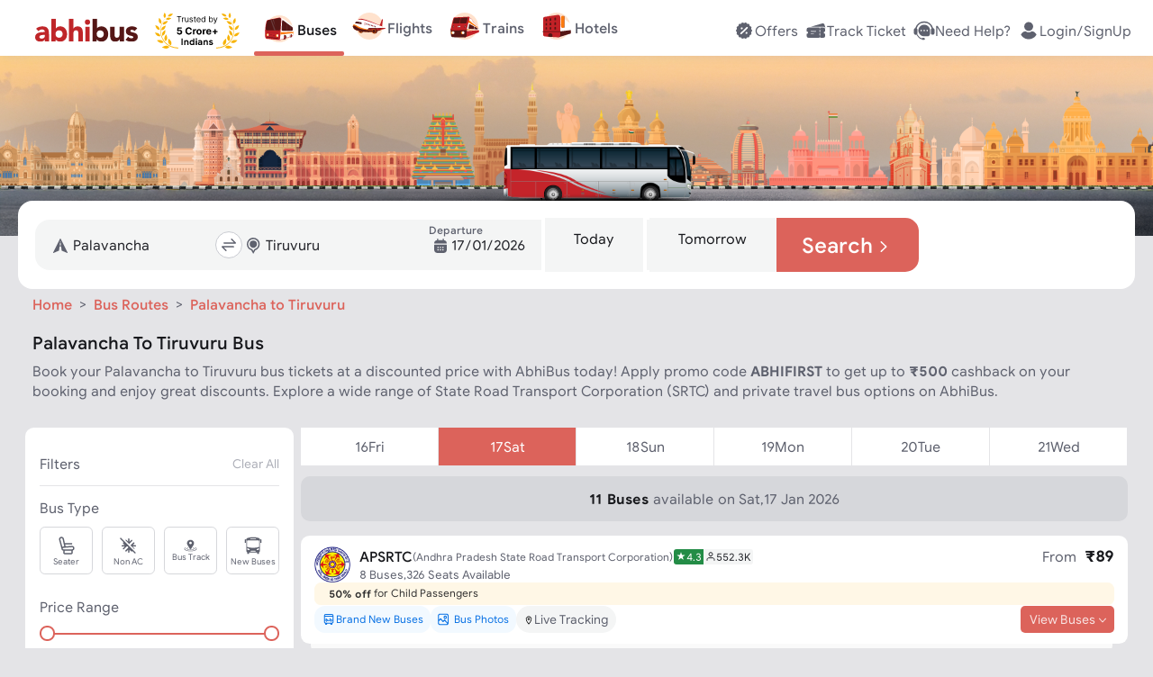

--- FILE ---
content_type: text/html; charset=utf-8
request_url: https://www.abhibus.com/buses/533425/Palavancha-Tiruvuru
body_size: 50442
content:
<!DOCTYPE html><html lang="en"><head><meta charSet="utf-8"/><meta name="viewport" content="width=device-width, initial-scale=1"/><link rel="preload" as="image" href="https://static.abhibus.com/seo/bus-routes/bus-hero-img-route.png"/><link rel="preload" as="image" href="https://static.abhibus.com/content-pages/op-logos/apsrtc.png"/><link rel="preload" as="image" href="https://static.abhibus.com/img/TSRTC_LOGO.png"/><link rel="preload" as="image" href="https://static.abhibus.com/seo/bus-routes/first-bus.svg"/><link rel="preload" as="image" href="https://static.abhibus.com/seo/bus-routes/last-bus.svg"/><link rel="preload" as="image" href="https://static.abhibus.com/seo/bus-routes/no-of-buses.svg"/><link rel="preload" as="image" href="https://static.abhibus.com/seo/bus-routes/starting-fare.svg"/><link rel="preload" as="image" href="https://static.abhibus.com/seo/bus-routes/distance.svg"/><link rel="preload" as="image" href="https://static.abhibus.com/seo/bus-routes/time-taken.svg"/><link rel="preload" as="image" href="https://static.abhibus.com/seo/bus-routes/total-operators.svg"/><link rel="stylesheet" href="/_next/static/css/8575.332e372e3431.css" data-precedence="next"/><link rel="stylesheet" href="/_next/static/css/9689.332e372e3431.css" data-precedence="next"/><link rel="stylesheet" href="/_next/static/css/755.332e372e3431.css" data-precedence="next"/><link rel="stylesheet" href="/_next/static/css/3600.332e372e3431.css" data-precedence="next"/><link rel="stylesheet" href="/_next/static/css/2002.332e372e3431.css" data-precedence="next"/><link rel="stylesheet" href="/_next/static/css/1153.332e372e3431.css" data-precedence="next"/><link rel="stylesheet" href="/_next/static/css/7712.332e372e3431.css" data-precedence="next"/><link rel="stylesheet" href="/_next/static/css/4100.332e372e3431.css" data-precedence="next"/><link rel="stylesheet" href="/_next/static/css/8367.332e372e3431.css" data-precedence="next"/><link rel="stylesheet" href="/_next/static/css/6663.332e372e3431.css" data-precedence="next"/><link rel="stylesheet" href="/_next/static/css/7385.332e372e3431.css" data-precedence="next"/><link rel="stylesheet" href="/_next/static/css/3734.332e372e3431.css" data-precedence="next"/><link rel="stylesheet" href="/_next/static/css/6727.332e372e3431.css" data-precedence="next"/><link rel="stylesheet" href="/_next/static/css/4276.332e372e3431.css" data-precedence="next"/><link rel="stylesheet" href="/_next/static/css/7750.332e372e3431.css" data-precedence="next"/><link rel="stylesheet" href="/_next/static/css/3572.332e372e3431.css" data-precedence="next"/><link rel="stylesheet" href="/_next/static/css/1029.332e372e3431.css" data-precedence="next"/><link rel="stylesheet" href="/_next/static/css/7779.332e372e3431.css" data-precedence="next"/><link rel="stylesheet" href="/_next/static/css/702.332e372e3431.css" data-precedence="next"/><link rel="preload" as="script" fetchPriority="low" href="/_next/static/js/webpack.332e372e3431.js"/><script src="/_next/static/js/fd9d1056.332e372e3431.js" async=""></script><script src="/_next/static/js/7023.332e372e3431.js" async=""></script><script src="/_next/static/js/main-app.332e372e3431.js" async=""></script><script src="/_next/static/js/5356.332e372e3431.js" async=""></script><script src="/_next/static/js/6754.332e372e3431.js" async=""></script><script src="/_next/static/js/4432.332e372e3431.js" async=""></script><script src="/_next/static/js/6766.332e372e3431.js" async=""></script><script src="/_next/static/js/9119.332e372e3431.js" async=""></script><script src="/_next/static/js/3797.332e372e3431.js" async=""></script><script src="/_next/static/js/9693.332e372e3431.js" async=""></script><script src="/_next/static/js/1940.332e372e3431.js" async=""></script><script src="/_next/static/js/5832.332e372e3431.js" async=""></script><script src="/_next/static/js/app/buses/%5BrouteId%5D/%5BrouteName%5D/page.332e372e3431.js" async=""></script><script src="/_next/static/js/6615.332e372e3431.js" async=""></script><script src="/_next/static/js/app/layout.332e372e3431.js" async=""></script><script src="/_next/static/js/app/error.332e372e3431.js" async=""></script><script src="/_next/static/js/app/not-found.332e372e3431.js" async=""></script><script src="/_next/static/js/app/global-error.332e372e3431.js" async=""></script><script src="/_next/static/js/app/buses/%5BrouteId%5D/%5BrouteName%5D/layout.332e372e3431.js" async=""></script><link rel="preload" as="image" href="https://static.abhibus.com/web/APSRTC-bg.webp" imageSizes="100%"/><link rel="preload" as="image" href="https://static.abhibus.com/web/APSRTC.webp"/><link rel="preload" as="image" href="https://static.abhibus.com/web/TGSRTC-bg.webp" imageSizes="100%"/><link rel="preload" as="image" href="https://static.abhibus.com/web/TGSRTC.webp"/><link rel="preload" as="image" href="https://static.abhibus.com/web/kerala-RTC-bg-home-web.webp" imageSizes="100%"/><link rel="preload" as="image" href="https://static.abhibus.com/web/KERALARTC.webp"/><link rel="preload" as="image" href="https://static.abhibus.com/web/GSRTC-bg.webp" imageSizes="100%"/><link rel="preload" as="image" href="https://static.abhibus.com/web/GSRTC.webp"/><link rel="preload" as="image" href="https://static.abhibus.com/web/RSRTC-bg.webp" imageSizes="100%"/><link rel="preload" as="image" href="https://static.abhibus.com/web/RSRTC.webp"/><link rel="preload" as="image" href="https://static.abhibus.com/web/UPSRTC-bg.webp" imageSizes="100%"/><link rel="preload" as="image" href="https://static.abhibus.com/web/UPSRTC.webp"/><link rel="preload" as="image" href="https://static.abhibus.com/web/HRTC-bg.webp" imageSizes="100%"/><link rel="preload" as="image" href="https://static.abhibus.com/web/HRTC.webp"/><link rel="preload" as="image" href="https://static.abhibus.com/web/OSRTC-bg.webp" imageSizes="100%"/><link rel="preload" as="image" href="https://static.abhibus.com/web/OSRTC.webp"/><link rel="preload" as="image" href="https://static.abhibus.com/web/BSRTC_bg.webp" imageSizes="100%"/><link rel="preload" as="image" href="https://static.abhibus.com/web/BSRTC.webp"/><link rel="preload" as="image" href="https://static.abhibus.com/web/PRTC-bg.webp" imageSizes="100%"/><link rel="preload" as="image" href="https://static.abhibus.com/web/PRTC.webp"/><link rel="preload" as="image" href="https://static.abhibus.com/web/JKSRTC-bg.webp" imageSizes="100%"/><link rel="preload" as="image" href="https://static.abhibus.com/web/JKSRTC.webp"/><link rel="preload" as="image" href="https://static.abhibus.com/images/herosection/operators/WBTCbg.png" imageSizes="100%"/><link rel="preload" as="image" href="https://static.abhibus.com/Logos/WBTClogo.webp"/><link rel="preload" as="image" href="https://static.abhibus.com/images/herosection/operators/KTCLbg.png" imageSizes="100%"/><link rel="preload" as="image" href="https://static.abhibus.com/Logos/KTCLlogo.webp"/><link rel="preload" as="image" href="https://static.abhibus.com/images/herosection/operators/UTCbg.png" imageSizes="100%"/><link rel="preload" as="image" href="https://static.abhibus.com/Logos/UTClogo.webp"/><link rel="preload" as="image" href="https://static.abhibus.com/images/herosection/operators/MTCbg.png" imageSizes="100%"/><link rel="preload" as="image" href="https://static.abhibus.com/Logos/MTClogo.webp"/><link rel="preload" as="image" href="https://static.abhibus.com/images/herosection/operators/SBSTCbg.png" imageSizes="100%"/><link rel="preload" as="image" href="https://static.abhibus.com/Logos/SBSTClogo.webp"/><link rel="preload" as="image" href="https://static.abhibus.com/images/herosection/operators/sikkimbg.png" imageSizes="100%"/><link rel="preload" as="image" href="https://static.abhibus.com/Logos/sikkimlogo.webp"/><link rel="preload" as="image" href="https://static.abhibus.com/images/herosection/operators/ASTCbg.png" imageSizes="100%"/><link rel="preload" as="image" href="https://static.abhibus.com/Logos/ASTClogo.webp"/><link rel="preload" as="image" href="https://static.abhibus.com/web/LeftCircleBg.svg"/><link rel="preload" as="image" href="https://static.abhibus.com/web/RightCircleBg.svg"/><link rel="preload" as="image" href="https://static.abhibus.com/seo/bus-routes/abhibus-box.png"/><link rel="preload" as="image" href="https://static.abhibus.com/web/media/install/app-rating-20230824.webp"/><link rel="preload" as="image" href="https://static.abhibus.com/seo/bus-routes/app-store-black.png"/><link rel="preload" as="image" href="https://static.abhibus.com/web/media/install/install-andriod-app.20230824.webp"/><link rel="preload" as="image" href="https://static.abhibus.com/seo/bus-routes/abhibus-app-qr.png"/><link rel="preconnect" href="https://static.abhibus.com/web"/><link rel="dns-prefetch" href="https://sso.abhibus.com/"/><link rel="preload" as="image" href="https://static.abhibus.com/offerbanners/Jan2026/07/bg-san-2026-v6.webp"/><meta property="fb:admins" content="196474807050479"/><meta name="apple-itunes-app" content="app-id=778605614, app-clip-bundle-id=com.Abhibus.abhibus1.Clip, app-clip-display=card"/><meta http-equiv="Cache-Control" content="no-store, no-cache, must-revalidate"/><meta http-equiv="Pragma" content="no-cache"/><meta http-equiv="Expires" content="0"/><title>Palavancha to Tiruvuru  Bus Tickets Booking upto ₹500 Off | AbhiBus</title><meta name="description" content="Book Palavancha to Tiruvuru  bus tickets online with AbhiBus. Apply code ABHIFIRST and get upto Rs.500 cashback on Palavancha to Tiruvuru  bus booking online. Find Palavancha to Tiruvuru  bus timings, ticket fare &amp; more. Book your seat now."/><link rel="manifest" href="https://www.abhibus.com/manifest.json" crossorigin="use-credentials"/><meta name="robots" content="index, follow"/><link rel="canonical" href="https://www.abhibus.com/buses/533425/Palavancha-Tiruvuru"/><link rel="alternate" hrefLang="en-IN" href="https://www.abhibus.com/buses/533425/Palavancha-Tiruvuru"/><link rel="alternate" hrefLang="x-default" href="https://www.abhibus.com/buses/533425/Palavancha-Tiruvuru"/><meta property="og:title" content="Palavancha to Tiruvuru  Bus Tickets Booking upto ₹500 Off | AbhiBus"/><meta property="og:description" content="Book Palavancha to Tiruvuru  bus tickets online with AbhiBus. Apply code ABHIFIRST and get upto Rs.500 cashback on Palavancha to Tiruvuru  bus booking online. Find Palavancha to Tiruvuru  bus timings, ticket fare &amp; more. Book your seat now."/><meta property="og:url" content="https://www.abhibus.com/buses/533425/Palavancha-Tiruvuru"/><meta property="og:site_name" content="www.abhibus.com"/><meta property="og:image" content="https://static.abhibus.com/img/logos/logo1.png"/><meta property="og:type" content="website"/><meta name="twitter:card" content="summary"/><meta name="twitter:site" content="@AbhiBus"/><meta name="twitter:creator" content="@AbhiBus Team"/><meta name="twitter:title" content="Palavancha to Tiruvuru  Bus Tickets Booking upto ₹500 Off | AbhiBus"/><meta name="twitter:description" content="Book Palavancha to Tiruvuru  bus tickets online with AbhiBus. Apply code ABHIFIRST and get upto Rs.500 cashback on Palavancha to Tiruvuru  bus booking online. Find Palavancha to Tiruvuru  bus timings, ticket fare &amp; more. Book your seat now."/><meta name="twitter:image" content="https://static.abhibus.com/img/logos/logo1.png"/><link rel="icon" href="https://static.abhibus.com/img/icons/favicon.ico" type="image/x-icon"/><script src="/_next/static/chunks/polyfills-78c92fac7aa8fdd8.js" noModule=""></script></head><body><!--$!--><template data-dgst="BAILOUT_TO_CLIENT_SIDE_RENDERING"></template><!--/$--><header style="top:-120px;padding:20px 0" class="header  landscape"><div class="container header-container fixed" style="flex-direction:row;justify-content:space-between;align-items:center;align-content:flex-start;flex-wrap:wrap" id="header-container"><div class=" col auto" id="header-left-nav"><nav style="margin-left:1em"><a href="/" title="abhibus.com"><svg xmlns="http://www.w3.org/2000/svg" width="120px" height="26.6px" fill="none" viewBox="0 0 120 28" style="color:gray;vertical-align:middle" id="abhibus-logo"><g clip-path="url(#logo_svg__a)"><path fill="#BF2629" d="M11.394 24.776h-.07c-1.142 1.8-3.22 2.528-5.332 2.528C2.84 27.304 0 25.503 0 22.109c0-5.818 7.065-5.922 11.394-5.922 0-1.836-1.523-3.014-3.325-3.014-1.697 0-3.116.762-4.225 2.009l-2.77-2.84c1.904-1.8 4.675-2.701 7.411-2.701 6.061 0 7.689 3.082 7.689 8.692v8.554h-4.78v-2.113.002Zm-1.281-5.264c-1.593 0-5.126.139-5.126 2.424 0 1.247 1.316 1.836 2.459 1.836 2.043 0 3.948-1.074 3.948-3.152v-1.108h-1.281ZM19.047.703h5.195v11.151h.07c1.177-1.627 3.185-2.216 5.332-2.216 4.78 0 7.69 4.294 7.69 8.97 0 5.09-3.29 8.692-8.278 8.692-2.355 0-4.364-1.42-5.16-2.632h-.07v2.217h-4.78V.703Zm8.935 22.026c2.598 0 4.156-1.732 4.156-4.26 0-2.528-1.558-4.26-4.156-4.26-2.597 0-4.156 1.732-4.156 4.26 0 2.528 1.559 4.26 4.156 4.26ZM44.71.703V12.34h.07c.484-1.316 2.181-2.701 4.71-2.701 5.263 0 6.233 3.463 6.233 7.965v9.282h-5.194v-8.243c0-1.939-.035-4.432-2.702-4.432s-3.117 2.112-3.117 4.294v8.381h-5.195V.703h5.195ZM61.195 1.742a3.015 3.015 0 0 1 3.013 3.013 3.015 3.015 0 0 1-3.013 3.013 3.016 3.016 0 0 1-3.013-3.013 3.016 3.016 0 0 1 3.013-3.013Zm-2.597 8.313h5.194v16.83h-5.194v-16.83Z"></path><path fill="#551716" d="M67.151.703h5.196v11.151h.069c1.177-1.627 3.186-2.216 5.333-2.216 4.78 0 7.689 4.294 7.689 8.97 0 5.09-3.29 8.692-8.277 8.692-2.355 0-4.364-1.42-5.16-2.632h-.07v2.217h-4.78V.703Zm8.936 22.026c2.597 0 4.156-1.732 4.156-4.26 0-2.528-1.559-4.26-4.156-4.26-2.598 0-4.156 1.732-4.156 4.26 0 2.528 1.558 4.26 4.156 4.26ZM103.827 26.887H98.84V24.6h-.07c-.692 1.316-2.389 2.701-4.917 2.701-5.264 0-6.234-3.463-6.234-7.965v-9.282h5.195v8.243c0 1.939.035 4.432 2.702 4.432s3.117-2.112 3.117-4.294v-8.381h5.195v16.831h-.001ZM116.155 15.008c-.761-.935-1.766-1.42-3.013-1.42-.866 0-1.904.381-1.904 1.386 0 2.493 8.762.38 8.762 6.788 0 4.294-4.156 5.541-7.757 5.541-2.355 0-4.953-.588-6.615-2.285l3.152-3.498c.97 1.177 2.112 1.835 3.671 1.835 1.177 0 2.354-.312 2.354-1.212 0-2.702-8.761-.416-8.761-6.823 0-3.948 3.532-5.68 7.064-5.68 2.217 0 4.676.555 6.234 2.217l-3.186 3.152-.001-.001Z"></path></g><defs><clipPath id="logo_svg__a"><path fill="#fff" d="M0 .703h120V27.3H0z"></path></clipPath></defs></svg><svg xmlns="http://www.w3.org/2000/svg" width="93.87px" height="40px" fill="none" viewBox="0 0 94 40" style="vertical-align:middle;margin-left:1rem" id="trusted-by"><path fill="#F7B306" d="M25.601 38.83c-5.413-.096-10.782-2.14-14.292-6.133a19.307 19.307 0 0 1-4.422-8.79c-.69-3.253-.649-6.657.367-9.845 1.198-3.757 3.134-6.7 5.942-8.899l-.024-.022c-3.125 2.402-5.218 5.447-6.29 8.81-1.036 3.249-1.234 6.732-.532 10.045.703 3.313 2.156 6.533 4.435 9.124 3.808 4.331 9.284 6.55 14.8 6.655a.4.4 0 0 0 .293-.112.373.373 0 0 0 .122-.281v-.16a.4.4 0 0 0-.399-.392ZM4.308 7.596c-.095.673-.117 1.307-.021 1.894.096.586.314 1.134.704 1.638.36.464.866.894 1.559 1.287.383-.683.588-1.304.648-1.88a3.517 3.517 0 0 0-.27-1.755c-.231-.553-.588-1.084-1.027-1.612a17.787 17.787 0 0 0-1.235-1.313 17.23 17.23 0 0 0-.358 1.741Zm5.784-6.191c-.244.565-.416 1.112-.472 1.644a3.16 3.16 0 0 0 .222 1.581c.199.478.531.96 1.03 1.452.488-.503.81-.992.997-1.475a3.16 3.16 0 0 0 .185-1.587c-.069-.53-.253-1.072-.51-1.63A15.54 15.54 0 0 0 10.8 0c-.268.48-.512.947-.71 1.405Zm6.86 5.744c.428-.27.86-.585 1.301-.927a16.78 16.78 0 0 0-1.544-.46c-.614-.144-1.2-.222-1.753-.193a3.446 3.446 0 0 0-1.579.458c-.456.265-.896.658-1.32 1.212.589.388 1.139.619 1.66.723a3.473 3.473 0 0 0 1.648-.071c.53-.149 1.056-.41 1.586-.742ZM.925 23.865c.388.596.808 1.115 1.29 1.52s1.035.7 1.695.849c.61.137 1.314.15 2.142.014-.167-.798-.434-1.43-.785-1.93a3.843 3.843 0 0 0-1.428-1.222c-.564-.29-1.216-.481-1.932-.617A19.72 19.72 0 0 0 0 22.233c.3.584.603 1.135.926 1.632ZM.908 15.7c.214.663.477 1.259.829 1.76.35.5.799.915 1.388 1.217.542.28 1.206.464 2.025.536.049-.795-.04-1.458-.244-2.018a3.686 3.686 0 0 0-1.037-1.51c-.458-.411-1.028-.752-1.673-1.056a19.076 19.076 0 0 0-1.74-.698c.131.625.275 1.22.452 1.77Zm10.65.405c.191-.544.349-1.136.497-1.759-.626.206-1.218.418-1.757.657-.65.288-1.226.615-1.699 1.018-.47.402-.839.884-1.074 1.485-.217.555-.323 1.216-.294 2.012.821-.053 1.49-.222 2.038-.488a3.786 3.786 0 0 0 1.417-1.185c.365-.494.642-1.084.873-1.74Zm1.896-5.277c.318-.47.616-.99.911-1.542-.642.048-1.254.109-1.822.207-.688.12-1.317.294-1.867.564a3.701 3.701 0 0 0-1.393 1.153c-.346.474-.613 1.073-.786 1.832.79.142 1.464.139 2.05.017a3.787 3.787 0 0 0 1.641-.79c.47-.381.882-.874 1.266-1.441ZM9.827 39.45c.752.285 1.48.48 2.188.535a4.433 4.433 0 0 0 2.092-.325c.643-.27 1.286-.713 1.938-1.377-.697-.616-1.372-1.015-2.033-1.24a4.445 4.445 0 0 0-2.111-.183c-.702.102-1.413.347-2.143.682-.622.287-1.255.637-1.906 1.02.678.338 1.335.645 1.975.888Zm-6.173-7.217c.577.494 1.163.9 1.778 1.174a4.226 4.226 0 0 0 1.983.372c.664-.037 1.388-.229 2.191-.611-.414-.77-.881-1.338-1.394-1.747a4.165 4.165 0 0 0-1.827-.832c-.663-.132-1.384-.138-2.152-.07-.646.058-1.328.17-2.037.305.489.513.97.992 1.458 1.41Zm9.539-6.19a19.288 19.288 0 0 0-.787-1.843c-.4.58-.766 1.146-1.07 1.704-.359.66-.629 1.307-.757 1.95a3.86 3.86 0 0 0 .095 1.953c.194.616.558 1.25 1.133 1.915.674-.572 1.133-1.146 1.423-1.725a3.872 3.872 0 0 0 .403-1.916c-.024-.653-.189-1.332-.44-2.038Zm-1.769-4.81a17.83 17.83 0 0 0-.033-1.863c-.553.374-1.07.746-1.53 1.13-.55.46-1.018.94-1.361 1.463a3.677 3.677 0 0 0-.613 1.748c-.049.605.042 1.28.306 2.051.79-.278 1.395-.628 1.853-1.038a3.758 3.758 0 0 0 1.037-1.55c.211-.584.31-1.236.341-1.941Zm5.194 9.128c-.463-.487-.998-.97-1.57-1.462a20.137 20.137 0 0 0-.294 2.089c-.06.78-.04 1.512.116 2.18a4.11 4.11 0 0 0 .939 1.838c.456.515 1.085.98 1.931 1.386.404-.828.6-1.569.626-2.247a4.053 4.053 0 0 0-.442-2.004c-.306-.618-.76-1.203-1.306-1.78Zm1.82-29.18c-.643.051-1.236.158-1.762.36-.524.2-.988.499-1.377.937-.356.402-.652.923-.878 1.594.702.191 1.313.243 1.857.18a3.503 3.503 0 0 0 1.572-.583c.464-.31.886-.727 1.288-1.216.328-.397.643-.84.957-1.311a17.04 17.04 0 0 0-1.657.038Z"></path><path fill="#000" d="M24.436 4.605v-.707h4.93v.707H27.3v5.867h-.796V4.605h-2.067ZM29.98 10.472v-4.93h.732v.745h.052c.09-.244.252-.442.488-.594.235-.152.5-.228.796-.228a8.39 8.39 0 0 1 .398.013v.77a2.25 2.25 0 0 0-.177-.029 1.738 1.738 0 0 0-.286-.022c-.24 0-.453.05-.642.15a1.107 1.107 0 0 0-.604 1.005v3.12h-.757ZM36.45 8.457V5.542h.758v4.93h-.757v-.834h-.052c-.115.25-.295.463-.539.639-.244.173-.552.26-.924.26-.308 0-.582-.068-.822-.203a1.415 1.415 0 0 1-.565-.616c-.137-.276-.205-.624-.205-1.043V5.542h.757v3.081c0 .36.1.647.302.86.203.215.462.322.777.322.188 0 .38-.048.574-.145.197-.096.362-.244.495-.443.134-.199.202-.452.202-.76ZM42.088 6.646l-.68.193a1.263 1.263 0 0 0-.19-.33.918.918 0 0 0-.334-.27 1.212 1.212 0 0 0-.542-.106c-.302 0-.553.07-.754.208-.2.137-.299.312-.299.523a.54.54 0 0 0 .206.447c.137.109.35.2.642.272l.731.18c.441.107.77.27.986.491.216.219.324.5.324.845 0 .282-.081.535-.244.757-.16.223-.385.398-.674.527a2.462 2.462 0 0 1-1.008.192c-.503 0-.919-.109-1.248-.327-.33-.219-.539-.537-.626-.957l.719-.18c.068.266.197.465.388.597.193.133.444.2.754.2.353 0 .634-.075.841-.225.21-.152.315-.334.315-.546a.573.573 0 0 0-.18-.43c-.12-.118-.304-.206-.552-.263l-.822-.193c-.451-.107-.783-.273-.995-.497a1.205 1.205 0 0 1-.314-.851c0-.278.078-.524.234-.738.158-.214.373-.382.645-.504.274-.122.584-.183.931-.183.488 0 .871.107 1.15.32.28.215.479.497.596.848ZM45.463 5.542v.642h-2.555v-.642h2.555Zm-1.81-1.181h.757V9.06c0 .214.03.374.093.481a.482.482 0 0 0 .244.212c.1.035.206.052.318.052.083 0 .152-.005.205-.013l.128-.026.155.68a1.584 1.584 0 0 1-.565.09c-.214 0-.424-.045-.63-.138a1.25 1.25 0 0 1-.507-.42c-.132-.188-.199-.426-.199-.713V4.361ZM48.616 10.575c-.475 0-.884-.105-1.229-.314a2.111 2.111 0 0 1-.793-.886c-.184-.381-.276-.824-.276-1.33 0-.504.092-.95.276-1.335.186-.387.445-.689.777-.905a2.086 2.086 0 0 1 1.168-.327c.257 0 .51.043.761.128.25.086.478.225.684.417.205.19.369.443.491.758s.183.702.183 1.162v.32h-3.8V7.61h3.03c0-.278-.056-.526-.167-.745a1.258 1.258 0 0 0-.469-.516 1.313 1.313 0 0 0-.713-.19 1.36 1.36 0 0 0-.783.225c-.218.148-.386.34-.504.578a1.697 1.697 0 0 0-.176.764v.436c0 .373.064.688.192.947.13.257.312.453.543.588.23.132.5.199.805.199.2 0 .38-.028.54-.084.162-.058.303-.143.42-.257.118-.115.209-.259.273-.43l.732.206a1.622 1.622 0 0 1-.389.654 1.893 1.893 0 0 1-.674.437 2.5 2.5 0 0 1-.902.154ZM53.672 10.575a1.93 1.93 0 0 1-1.088-.311 2.102 2.102 0 0 1-.738-.886c-.178-.383-.267-.836-.267-1.358 0-.518.089-.967.267-1.348.177-.381.424-.675.741-.883a1.957 1.957 0 0 1 1.098-.311c.32 0 .575.053.76.16.189.105.332.225.43.36.101.132.18.242.235.327h.064V3.898h.758v6.574H55.2v-.757h-.09c-.056.09-.135.203-.237.34a1.41 1.41 0 0 1-.44.363c-.19.105-.444.157-.76.157Zm.103-.68c.304 0 .56-.08.77-.238.21-.16.37-.382.478-.664.11-.285.164-.614.164-.986 0-.368-.053-.69-.16-.966a1.406 1.406 0 0 0-.475-.648c-.21-.157-.47-.235-.777-.235-.321 0-.589.083-.803.247a1.48 1.48 0 0 0-.478.665c-.105.278-.157.59-.157.937 0 .351.053.67.16.957.11.284.27.511.482.68.214.167.48.25.796.25ZM60.07 10.472V3.898h.757v2.427h.064c.056-.085.133-.195.231-.327.1-.135.244-.255.43-.36.189-.107.443-.16.764-.16.416 0 .781.104 1.098.311.317.208.564.502.742.883.177.38.266.83.266 1.348 0 .522-.089.975-.266 1.358-.178.38-.424.676-.739.886a1.93 1.93 0 0 1-1.088.311c-.316 0-.57-.052-.76-.157a1.41 1.41 0 0 1-.44-.363 4.851 4.851 0 0 1-.238-.34h-.09v.757h-.732Zm.744-2.465c0 .373.055.701.164.986.109.282.268.504.478.664.21.158.467.238.77.238.317 0 .581-.084.793-.25.214-.17.375-.397.482-.681.109-.287.164-.606.164-.957 0-.347-.054-.659-.16-.937a1.449 1.449 0 0 0-.48-.665c-.211-.164-.477-.247-.798-.247-.309 0-.568.078-.777.235-.21.154-.368.37-.475.648-.107.276-.16.598-.16.966ZM65.892 12.321a1.66 1.66 0 0 1-.552-.09l.193-.667c.184.047.346.064.488.051a.584.584 0 0 0 .375-.19c.111-.11.213-.291.305-.542l.141-.385-1.823-4.956h.822L67.2 9.47h.052l1.361-3.93h.822l-2.093 5.65c-.094.255-.21.466-.35.633-.139.169-.3.294-.484.375a1.495 1.495 0 0 1-.617.122ZM27.299 24.449c-.546 0-1.033-.1-1.46-.301a2.542 2.542 0 0 1-1.013-.831 2.134 2.134 0 0 1-.39-1.213h1.623a.987.987 0 0 0 .386.745c.24.191.524.286.854.286.262 0 .494-.058.695-.174.204-.118.362-.281.475-.49.116-.211.174-.454.174-.727 0-.278-.059-.522-.177-.733a1.256 1.256 0 0 0-.483-.495 1.421 1.421 0 0 0-.707-.182c-.232 0-.457.048-.677.143a1.222 1.222 0 0 0-.506.39l-1.487-.266.375-4.172h4.837v1.367H26.36l-.205 1.982h.047c.139-.196.349-.358.63-.487.28-.128.594-.193.942-.193.476 0 .901.112 1.275.336.373.224.668.532.885.924.216.389.323.837.32 1.344a2.674 2.674 0 0 1-.37 1.422 2.615 2.615 0 0 1-1.04.973c-.443.235-.958.352-1.545.352ZM40.967 19.199h-1.693a1.654 1.654 0 0 0-.189-.584 1.484 1.484 0 0 0-.367-.44 1.617 1.617 0 0 0-.518-.278 1.98 1.98 0 0 0-.63-.097c-.409 0-.766.102-1.07.305-.303.201-.54.495-.706.881-.168.384-.252.85-.252 1.399 0 .564.084 1.038.252 1.421.17.384.406.674.71.87.304.195.656.293 1.055.293.224 0 .431-.03.622-.089.193-.059.364-.145.514-.258.15-.116.273-.257.37-.422.101-.164.17-.352.21-.564l1.692.008a3.158 3.158 0 0 1-1.028 1.951 3.292 3.292 0 0 1-1.043.626 3.835 3.835 0 0 1-1.364.228c-.706 0-1.337-.16-1.893-.48a3.4 3.4 0 0 1-1.314-1.386c-.319-.605-.479-1.338-.479-2.198 0-.863.163-1.597.487-2.203a3.392 3.392 0 0 1 1.321-1.383 3.703 3.703 0 0 1 1.878-.479c.459 0 .884.065 1.275.194.394.128.743.316 1.047.564.304.244.551.544.742.9.193.355.317.762.37 1.22ZM42.135 24.34v-5.933h1.596v1.035h.062c.108-.368.29-.646.544-.835.255-.19.549-.285.881-.285a2.488 2.488 0 0 1 .518.058v1.46a2.146 2.146 0 0 0-.32-.062 2.868 2.868 0 0 0-.375-.027c-.243 0-.459.053-.65.158a1.167 1.167 0 0 0-.448.433 1.25 1.25 0 0 0-.162.641v3.358h-1.646ZM48.992 24.457c-.6 0-1.12-.128-1.557-.383A2.618 2.618 0 0 1 46.426 23c-.236-.46-.355-.995-.355-1.603 0-.613.119-1.149.355-1.607.237-.461.574-.82 1.009-1.074.438-.258.957-.387 1.557-.387s1.118.13 1.553.387c.438.255.775.613 1.012 1.074.237.458.356.994.356 1.607 0 .608-.119 1.142-.356 1.603a2.61 2.61 0 0 1-1.012 1.074c-.435.255-.953.383-1.553.383ZM49 23.182c.273 0 .5-.077.683-.232.183-.157.321-.371.414-.641a2.77 2.77 0 0 0 .143-.924c0-.345-.048-.653-.143-.923a1.437 1.437 0 0 0-.414-.641 1.012 1.012 0 0 0-.683-.236c-.276 0-.508.078-.696.236-.185.157-.326.37-.42.64-.094.271-.14.58-.14.924 0 .345.046.653.14.924.094.27.235.484.42.64.188.155.42.233.696.233ZM52.983 24.34v-5.933h1.595v1.035h.062c.108-.368.29-.646.545-.835.255-.19.548-.285.88-.285a2.488 2.488 0 0 1 .518.058v1.46a2.142 2.142 0 0 0-.32-.062 2.869 2.869 0 0 0-.375-.027c-.242 0-.458.053-.649.158a1.167 1.167 0 0 0-.448.433 1.25 1.25 0 0 0-.162.641v3.358h-1.646ZM59.862 24.457c-.61 0-1.135-.124-1.576-.371a2.541 2.541 0 0 1-1.012-1.059c-.237-.458-.355-1-.355-1.626 0-.61.118-1.146.355-1.607.237-.462.57-.82 1-1.078.433-.258.94-.387 1.523-.387.391 0 .756.063 1.093.19.34.123.636.31.889.56.255.25.453.564.595.942.141.377.212.817.212 1.322v.452h-5.01v-1.02h3.461c0-.237-.051-.447-.154-.63a1.108 1.108 0 0 0-.43-.429 1.223 1.223 0 0 0-.63-.158c-.249 0-.47.058-.664.174a1.22 1.22 0 0 0-.448.46c-.108.19-.163.402-.166.637v.97c0 .293.054.547.162.76.111.214.267.38.468.495.2.116.439.174.715.174.182 0 .35-.026.502-.077a1.008 1.008 0 0 0 .637-.61l1.522.1a2.077 2.077 0 0 1-.475.958c-.237.27-.543.482-.92.634-.373.149-.804.224-1.294.224ZM66.01 23.912v-5.47h1.382v5.47H66.01Zm-2.045-2.044v-1.383h5.471v1.383h-5.47ZM45.98 30.18a.812.812 0 0 1-.615-.26.818.818 0 0 1-.25-.604c0-.24.083-.438.25-.605a.841.841 0 0 1 .615-.25c.23 0 .438.083.604.25.167.167.25.365.25.605s-.083.437-.25.604a.805.805 0 0 1-.604.26ZM46.636 35.945h-1.334v-5.191h1.334v5.19Z"></path><path fill="#000" fill-rule="evenodd" d="M52.493 32.745c0-.709-.208-1.24-.625-1.605-.407-.365-1.011-.553-1.814-.553a2.91 2.91 0 0 0-1.24.26 2.5 2.5 0 0 0-.948.762l.854.667c.157-.177.344-.334.574-.438a1.5 1.5 0 0 1 .698-.167c.365 0 .657.084.865.26a.84.84 0 0 1 .323.689v.229c-.386-.156-.844-.24-1.376-.24-.385 0-.74.073-1.063.22-.313.145-.573.343-.75.614-.188.26-.271.563-.271.917 0 .522.166.938.52 1.261.355.324.814.49 1.356.49.333 0 .625-.062.886-.198.25-.125.458-.291.615-.5h.083v.532h1.313v-3.2Zm-1.313 1.084c0 .333-.115.625-.344.865-.23.25-.532.375-.917.375-.281 0-.5-.062-.646-.198a.671.671 0 0 1-.23-.51c0-.522.355-.782 1.043-.782.385 0 .75.083 1.094.25Z" clip-rule="evenodd"></path><path fill="#000" d="M58.27 31.16c.323.376.49.897.49 1.554v3.23h-1.334V32.88c0-.333-.084-.594-.26-.771-.168-.188-.407-.281-.71-.281-.364 0-.646.146-.875.417-.219.28-.323.635-.323 1.052v2.648h-1.334v-5.191h1.25v.646h.073c.167-.25.386-.448.667-.594.282-.146.595-.219.928-.219.626 0 1.105.188 1.428.573ZM64.04 33.443c.26.26.396.584.396.98 0 .323-.104.625-.292.875-.198.261-.458.459-.802.594a2.766 2.766 0 0 1-1.116.22c-.625 0-1.136-.136-1.532-.386-.385-.26-.667-.594-.813-1.011l1.188-.521c.105.24.261.427.459.552.209.125.438.188.698.188.25 0 .449-.032.615-.115.167-.073.24-.209.24-.386a.406.406 0 0 0-.219-.375 2.4 2.4 0 0 0-.677-.23l-.605-.135c-.427-.104-.771-.281-1.053-.552a1.33 1.33 0 0 1-.416-1c0-.303.093-.574.27-.814.178-.24.428-.417.73-.552a2.754 2.754 0 0 1 1.032-.188c1.074 0 1.782.375 2.147 1.126l-1.146.5c-.198-.365-.522-.542-.97-.542-.24 0-.417.042-.552.125-.136.084-.209.188-.209.323 0 .24.23.428.699.542l.76.188c.522.125.907.323 1.168.594Z"></path><path fill="#000" fill-rule="evenodd" d="M43.816 28.648h-1.324v2.002l.073.73h-.073a1.834 1.834 0 0 0-.626-.563 1.84 1.84 0 0 0-.938-.23c-.469 0-.896.115-1.282.355-.385.229-.688.562-.907.98-.218.416-.323.896-.323 1.427 0 .532.105 1.011.324 1.428.218.417.52.75.906.98.386.24.813.354 1.282.354.355 0 .667-.073.938-.229.282-.146.49-.334.626-.552h.073v.615h1.25v-7.297Zm-1.251 4.701c0 .303-.063.563-.188.792a1.45 1.45 0 0 1-.521.542 1.395 1.395 0 0 1-.709.198 1.38 1.38 0 0 1-.688-.198 1.374 1.374 0 0 1-.52-.542 1.62 1.62 0 0 1-.188-.792c0-.302.062-.563.187-.792.125-.24.302-.417.521-.542a1.386 1.386 0 0 1 1.397 0c.219.125.386.302.521.542.125.23.188.49.188.792Z" clip-rule="evenodd"></path><path fill="#000" d="M36.732 31.16c.323.376.49.897.49 1.554v3.23h-1.334V32.88c0-.333-.084-.594-.26-.771-.167-.188-.407-.281-.71-.281-.364 0-.646.146-.875.417-.219.28-.323.635-.323 1.052v2.648h-1.334v-5.191h1.25v.646h.073c.167-.25.386-.448.668-.594.281-.146.594-.219.927-.219.626 0 1.105.188 1.428.573ZM29.436 36.007h1.365v-7.296h-1.365v7.296Z"></path><path fill="#F7B306" d="M68.271 38.83c5.413-.096 10.782-2.14 14.292-6.133a19.307 19.307 0 0 0 4.422-8.79c.69-3.253.649-6.657-.367-9.845-1.198-3.757-3.134-6.7-5.942-8.899l.024-.022c3.125 2.402 5.218 5.447 6.29 8.81 1.036 3.249 1.234 6.732.532 10.045-.703 3.313-2.157 6.533-4.435 9.124-3.807 4.331-9.284 6.55-14.8 6.655a.4.4 0 0 1-.293-.112.374.374 0 0 1-.122-.281v-.16a.4.4 0 0 1 .399-.392ZM89.564 7.596c.095.673.118 1.307.022 1.894a3.557 3.557 0 0 1-.705 1.638c-.36.464-.866.894-1.558 1.287-.384-.683-.589-1.304-.65-1.88a3.516 3.516 0 0 1 .27-1.755c.232-.553.59-1.084 1.029-1.612.363-.436.782-.871 1.234-1.313.151.606.28 1.188.358 1.741ZM83.78 1.405c.244.565.416 1.112.472 1.644a3.161 3.161 0 0 1-.221 1.581c-.2.478-.532.96-1.032 1.452-.487-.503-.808-.992-.996-1.475a3.16 3.16 0 0 1-.185-1.587c.07-.53.254-1.072.51-1.63.208-.453.463-.915.743-1.39.268.48.512.947.71 1.405Zm-6.859 5.744c-.429-.27-.86-.585-1.302-.927a16.78 16.78 0 0 1 1.544-.46c.614-.144 1.2-.222 1.753-.193.55.029 1.077.167 1.579.458.457.265.897.658 1.32 1.212-.589.388-1.138.619-1.66.723a3.473 3.473 0 0 1-1.648-.071c-.53-.149-1.056-.41-1.586-.742Zm16.025 16.716c-.388.596-.808 1.115-1.29 1.52s-1.035.7-1.695.849c-.61.137-1.314.15-2.141.014.166-.798.433-1.43.784-1.93.38-.54.864-.933 1.428-1.222.564-.29 1.216-.481 1.932-.617a19.734 19.734 0 0 1 1.908-.246c-.3.584-.603 1.135-.926 1.632Zm.018-8.165c-.214.663-.477 1.259-.829 1.76-.35.5-.799.915-1.388 1.217-.542.28-1.206.464-2.025.536-.049-.795.04-1.458.244-2.018a3.683 3.683 0 0 1 1.037-1.51c.458-.411 1.028-.752 1.673-1.056a19.032 19.032 0 0 1 1.74-.698c-.131.625-.275 1.22-.452 1.77Zm-10.65.405a17.755 17.755 0 0 1-.496-1.759c.625.206 1.217.418 1.756.657.65.288 1.226.615 1.699 1.018.47.402.839.884 1.074 1.485.217.555.323 1.216.294 2.012-.821-.053-1.49-.222-2.038-.488a3.788 3.788 0 0 1-1.416-1.185c-.365-.494-.643-1.084-.873-1.74Zm-1.896-5.277c-.318-.47-.616-.99-.91-1.542.641.048 1.253.109 1.821.207.688.12 1.317.294 1.867.564a3.7 3.7 0 0 1 1.394 1.153c.345.474.612 1.073.786 1.832-.79.142-1.465.139-2.05.017a3.787 3.787 0 0 1-1.642-.79c-.47-.381-.882-.874-1.266-1.441Zm3.627 28.622c-.752.285-1.48.48-2.188.535a4.433 4.433 0 0 1-2.092-.325c-.643-.27-1.286-.713-1.938-1.377.698-.616 1.372-1.015 2.033-1.24a4.445 4.445 0 0 1 2.111-.183c.701.102 1.413.347 2.142.682a21.7 21.7 0 0 1 1.907 1.02c-.677.338-1.335.645-1.975.888Zm6.173-7.217c-.577.494-1.163.9-1.778 1.174a4.227 4.227 0 0 1-1.983.372c-.664-.037-1.387-.229-2.191-.611.415-.77.881-1.338 1.394-1.747a4.165 4.165 0 0 1 1.828-.832c.662-.132 1.383-.138 2.151-.07.647.058 1.328.17 2.037.305-.489.513-.97.992-1.458 1.41Zm-9.539-6.19c.212-.597.485-1.21.787-1.843.399.58.766 1.146 1.07 1.704.359.66.628 1.307.757 1.95.128.643.114 1.29-.095 1.953-.195.616-.558 1.25-1.133 1.915-.673-.572-1.133-1.146-1.422-1.725a3.866 3.866 0 0 1-.404-1.916c.024-.653.19-1.332.44-2.038Zm1.769-4.81a17.83 17.83 0 0 1 .034-1.863c.552.374 1.07.746 1.528 1.13.551.46 1.02.94 1.362 1.463.342.521.56 1.094.613 1.748.049.605-.042 1.28-.306 2.051-.79-.278-1.395-.628-1.853-1.038a3.758 3.758 0 0 1-1.037-1.55c-.211-.584-.31-1.236-.341-1.941Zm-5.194 9.128c.464-.487.998-.97 1.57-1.462.134.726.243 1.425.294 2.089.06.78.04 1.512-.116 2.18a4.111 4.111 0 0 1-.939 1.838c-.456.515-1.084.98-1.93 1.386-.404-.828-.6-1.569-.627-2.247a4.053 4.053 0 0 1 .442-2.004c.307-.618.76-1.203 1.306-1.78Zm-1.82-29.18c.643.051 1.236.158 1.762.36.525.2.989.499 1.377.937.356.402.653.923.879 1.594-.702.191-1.314.243-1.857.18a3.503 3.503 0 0 1-1.573-.583c-.464-.31-.885-.727-1.288-1.216a16.18 16.18 0 0 1-.957-1.311c.577-.01 1.132-.004 1.658.038Z"></path></svg></a></nav></div><div class="right-menu col auto"><div class="container  " style="flex-direction:row;justify-content:flex-end;align-items:normal;align-content:flex-start;flex-wrap:wrap" id="header-right-container"><nav id="header-right-nav"><a class="btn text-neutral-500 light text neutral sm rounded-md inactive button" id="offers-link" style="display:flex;flex-direction:row;align-content:center;align-items:center;justify-content:center;justify-items:center;column-gap:0.3125rem"><span><svg xmlns="http://www.w3.org/2000/svg" width="1.5rem" height="1.5rem" fill="none" viewBox="0 0 24 24"><path fill="currentColor" fill-rule="evenodd" d="M21 12c0-.671-.92-1.228-1.06-1.855-.144-.649.446-1.558.17-2.143-.28-.594-1.345-.687-1.743-1.198-.4-.514-.256-1.598-.755-2.006-.5-.408-1.497-.022-2.078-.31-.572-.281-.898-1.323-1.531-1.47-.614-.144-1.347.648-2.003.648-.656 0-1.39-.792-2.003-.649-.633.148-.959 1.19-1.53 1.472-.581.287-1.577-.101-2.079.309-.501.41-.356 1.495-.755 2.006-.398.51-1.463.603-1.743 1.198-.276.585.314 1.494.17 2.142C3.92 10.772 3 11.33 3 12s.92 1.227 1.06 1.855c.144.649-.446 1.558-.17 2.143.28.595 1.345.688 1.743 1.198.4.513.256 1.598.755 2.006.5.408 1.497.022 2.078.31.572.281.898 1.323 1.531 1.47.614.143 1.347-.648 2.003-.648.656 0 1.39.791 2.003.649.633-.148.959-1.19 1.53-1.472.581-.287 1.577.101 2.079-.309.501-.41.356-1.495.755-2.006.398-.51 1.463-.603 1.743-1.198.276-.585-.314-1.494-.17-2.142C20.08 13.228 21 12.67 21 12ZM15.975 9.38c.81-.793-.42-2.05-1.23-1.257L8.08 14.641c-.81.793.419 2.05 1.229 1.257l6.666-6.52Zm-.176 5.158a1.099 1.099 0 1 1-2.197 0 1.099 1.099 0 0 1 2.197 0Zm-6.372-3.955a1.099 1.099 0 1 0 0-2.198 1.099 1.099 0 0 0 0 2.198Z" clip-rule="evenodd"></path></svg></span><span>Offers</span></a><a class="btn text-neutral-500 light text neutral sm rounded-md inactive button" id="track-link" style="display:flex;flex-direction:row;align-content:center;align-items:center;justify-content:center;justify-items:center;column-gap:0.3125rem"><span><svg xmlns="http://www.w3.org/2000/svg" width="1.5rem" height="1.5rem" fill="none" viewBox="0 0 24 24"><path fill="currentColor" d="M3.707 19.997h12.137v-.938a.368.368 0 0 1 .637-.277.37.37 0 0 1 .098.277v.938h3.31a2.208 2.208 0 0 0 2.207-2.207v-1.937a.369.369 0 0 0-.368-.368 1.229 1.229 0 0 1 0-2.457.368.368 0 0 0 .368-.367v-1.938a2.208 2.208 0 0 0-2.207-2.207h-3.31v.938a.37.37 0 1 1-.736 0v-.938H3.707A2.208 2.208 0 0 0 1.5 10.722v1.938a.367.367 0 0 0 .367.367 1.229 1.229 0 0 1 0 2.457.369.369 0 0 0-.367.368v1.939a2.209 2.209 0 0 0 2.207 2.206Zm12.137-8.62a.368.368 0 0 1 .717-.151.37.37 0 0 1 .018.15v1.92a.37.37 0 1 1-.735 0v-1.92Zm0 3.843a.368.368 0 0 1 .64-.28.368.368 0 0 1 .095.28v1.92a.37.37 0 1 1-.735 0v-1.92ZM6.39 12.395h5.406a.368.368 0 1 1 0 .736H6.391a.368.368 0 0 1 0-.736Zm0 2.99h2.704a.368.368 0 1 1 0 .736H6.39a.368.368 0 0 1 0-.736Z"></path><path fill="currentColor" d="M21.378 8.188c.478.28.867.689 1.122 1.18l-1.132-3.78a2.21 2.21 0 0 0-2.737-1.5L5.917 7.78H19.89c.524-.002 1.04.14 1.49.408Z"></path></svg></span><span>Track Ticket</span></a><a class="btn text-neutral-500 light text neutral sm rounded-md inactive button" id="need-help-link" style="display:flex;flex-direction:row;align-content:center;align-items:center;justify-content:center;justify-items:center;column-gap:0.3125rem"><span><svg xmlns="http://www.w3.org/2000/svg" width="1.5rem" height="1.5rem" fill="none" viewBox="0 0 22 19"><path fill="currentColor" fill-rule="evenodd" d="M11 3.478c-3.285 0-5.948 2.652-5.948 5.923 0 3.27 2.663 5.922 5.948 5.922h3.06a2.882 2.882 0 0 0 2.888-2.876V9.401c0-3.271-2.663-5.923-5.948-5.923ZM7.925 8.614c1.018 0 1.018 1.573 0 1.573-1.019 0-1.019-1.573 0-1.573Zm3.075 0c-1.018 0-1.018 1.573 0 1.573 1.019 0 1.019-1.573 0-1.573Zm3.075 0c1.019 0 1.019 1.573 0 1.573-1.018 0-1.018-1.573 0-1.573Z" clip-rule="evenodd"></path><path fill="currentColor" d="M3.419 7.23a7.879 7.879 0 0 1 15.162 0 1.832 1.832 0 0 0-.753 1.483v3.258c0 2.367 3.672 2.367 3.672 0V8.713c0-.88-.62-1.616-1.448-1.794A9.38 9.38 0 0 0 11 0a9.38 9.38 0 0 0-9.052 6.919A1.836 1.836 0 0 0 .5 8.713v3.258c0 1.355 1.492 2.24 2.673 1.634 1.061 1.758 2.862 4.569 5.585 4.8.167.341.515.578.92.583l1.039.012c1.339.016 1.363-2.064.024-2.08l-1.038-.012a1.037 1.037 0 0 0-.874.46c-2.455-.211-4.043-2.731-4.956-4.392.19-.289.3-.634.3-1.005V8.713c0-.609-.297-1.149-.754-1.482Z"></path></svg></span><span>Need Help?</span></a><a class="btn text-neutral-500 light text neutral sm rounded-md inactive button" id="login-link" style="display:flex;flex-direction:row;align-content:center;align-items:center;justify-content:center;justify-items:center;column-gap:0.625rem"><span><svg xmlns="http://www.w3.org/2000/svg" width="1.5rem" height="1.5rem" fill="none" viewBox="0 0 24 24"><path fill="currentColor" d="M11.917 2.422h.134a5.005 5.005 0 0 1 4.473 2.919 4.95 4.95 0 0 1 .283 3.314 5.004 5.004 0 0 1-3.02 3.377 4.933 4.933 0 0 1-2.641.259 4.964 4.964 0 0 1-2.541-1.274A4.947 4.947 0 0 1 8.36 4.02a5.006 5.006 0 0 1 3.556-1.598ZM5.696 13.704a6.086 6.086 0 0 1 2.677-.977c.375-.014.64.29.948.453 1.704 1.025 3.996.96 5.633-.174.215-.162.47-.302.75-.27 1.63.2 3.154 1.105 4.13 2.424.294.376.545.788.719 1.234.066.18-.068.34-.158.483-.226.376-.49.728-.765 1.07-.765.899-1.654 1.705-2.685 2.288-1.474.871-3.183 1.317-4.892 1.34h-.142c-.38-.02-.76-.022-1.137-.08a9.759 9.759 0 0 1-4.834-1.982c-.957-.763-1.803-1.674-2.433-2.727a.471.471 0 0 1-.039-.448 6.206 6.206 0 0 1 2.228-2.634Z"></path></svg></span><span>Login/SignUp</span></a></nav></div></div></div></header><main class="buses-page"><script type="application/ld+json">{
    "@context": "http:\/\/schema.org",
    "@type": "BreadcrumbList",
    "itemListElement": [
        {
            "@type": "ListItem",
            "position": "1",
            "item": {
                "@type": "WebPage",
                "@id": "https:\/\/www.abhibus.com\/",
                "name": "Home"
            }
        },
        {
            "@type": "ListItem",
            "position": "2",
            "item": {
                "@type": "WebPage",
                "@id": "https:\/\/www.abhibus.com\/routes\/",
                "name": "Bus Routes"
            }
        }
    ]
}</script><script type="application/ld+json">{"@context":"https://schema.org","@type":"FAQPage","mainEntity":[{"@type":"Question","name":"What is the minimum bus ticket fare from Palavancha to Tiruvuru ?","acceptedAnswer":{"@type":"Answer","text":"The Palavancha to Tiruvuru  bus lowest ticket fare starts from ₹89."}},{"@type":"Question","name":"What is the maximum bus ticket price from Palavancha to Tiruvuru ?","acceptedAnswer":{"@type":"Answer","text":"The Palavancha to Tiruvuru  bus maximum ticket fare starts from ₹200."}},{"@type":"Question","name":"How much time does it take to travel from Palavancha to Tiruvuru  by bus?","acceptedAnswer":{"@type":"Answer","text":"To travel from Palavancha to Tiruvuru , it takes around 01:45 by bus journey."}},{"@type":"Question","name":"How many buses are available to book the Palavancha and Tiruvuru  route?","acceptedAnswer":{"@type":"Answer","text":"For the route between Palavancha and Tiruvuru , 9 buses are available for the commute."}},{"@type":"Question","name":"What are the boarding points for Palavancha to Tiruvuru  Bus?","acceptedAnswer":{"@type":"Answer","text":"The main boarding points from Palavancha such as Palwancha,Palavancha,Indira Gandhi Statue,TSGenco Colony,Mulakalapalli etc."}},{"@type":"Question","name":"What are the dropping points in Tiruvuru  for Palavancha to Tiruvuru  Bus Service?","acceptedAnswer":{"@type":"Answer","text":"The main dropping points in Tiruvuru  such as Tiruvuru etc."}},{"@type":"Question","name":"How many buses are running between Palavancha to Tiruvuru  on a daily basis?","acceptedAnswer":{"@type":"Answer","text":"More than 9 buses are running between Palavancha to Tiruvuru . You can book the bus ticket according to the timetable on the AbhiBus."}},{"@type":"Question","name":"At what time the first bus departs from Palavancha to Tiruvuru ?","acceptedAnswer":{"@type":"Answer","text":"The first bus departing from Palavancha to Tiruvuru  starts at 06:20 and is operated by APSRTC."}},{"@type":"Question","name":"At what time the last bus leaves from Palavancha to Tiruvuru ?","acceptedAnswer":{"@type":"Answer","text":"The last bus departing from Palavancha to Tiruvuru  leaves at 23:40, operated by APSRTC."}},{"@type":"Question","name":"What payment options does AbhiBus support for booking Palavancha to Tiruvuru  bus tickets?","acceptedAnswer":{"@type":"Answer","text":"You can pay for your Palavancha to Tiruvuru  bus booking on AbhiBus portal or Mobile App with any one of these methods: Credit/Debit Card, Net banking, UPI, Various Wallet payment modes and more."}},{"@type":"Question","name":"What kind of security do you provide for our Luggage?","acceptedAnswer":{"@type":"Answer","text":"AbhiBus won't be responsible for your own luggage if you have forgotten it. In case of theft, you can track down the thief with the help of a surveillance camera installed inside the bus or you may follow up with the booked ticket respective operator to take help to trace out your baggage."}},{"@type":"Question","name":"Can I cancel the Palavancha to Tiruvuru  bus tickets once booked in AbhiBus?","acceptedAnswer":{"@type":"Answer","text":"Yes, once you have paid money for a booked ticket successfully then you can cancel the ticket as per the respective Operator terms and conditions."}},{"@type":"Question","name":"Can I get a full refund if I cancel my Palavancha to Tiruvuru  booked ticket?","acceptedAnswer":{"@type":"Answer","text":"Yes, you will get a refund if you cancel the Palavancha to Tiruvuru  bus ticket before the trip to your destination has not started. The cancellation charges are applicable as per the terms and conditions."}},{"@type":"Question","name":"Can I postpone my Palavancha to Tiruvuru  bus ticket using the AbhiBus Portal or Mobile App?","acceptedAnswer":{"@type":"Answer","text":"Once a ticket has been booked, it cannot be postponed to some other day or preponed to a day before the decided travel date. Postponing of tickets cannot be done as various service providers run buses at different timings on different days. Therefore, the deferring of your ticket becomes an impossible option. However, using the AbhiBus portal or Mobile App, you can make easy cancellations and make a booking again in case you have a change in plans. A bus ticket can be canceled in a matter of seconds on AbhiBus. The refund then gets processed within 24-48 hours or within 3 working days and is credited to the source account of the customer. After making an easy bus ticket cancellation, you can now book Palavancha to Tiruvuru  fresh bus tickets on AbhiBus for your journey."}},{"@type":"Question","name":"Are buses available from Palavancha to Tiruvuru ?","acceptedAnswer":{"@type":"Answer","text":"There are various buses available from Palavancha to Tiruvuru  including non-AC to AC deluxe buses, sleeper, A/c sleeper, ordinary buses and Volvo buses etc."}},{"@type":"Question","name":"Are Sleeper buses running from Palavancha to Tiruvuru ?","acceptedAnswer":{"@type":"Answer","text":"Sleeper buses are running from Palavancha to Tiruvuru  route currently and there are various other sanitized buses also running. AbhiBus customers can use the bus search filter option to find available Sleeper buses to book from Palavancha to Tiruvuru  on AbhiBus portal or Mobile App."}},{"@type":"Question","name":"What will a sleeper bus from Palavancha to Tiruvuru  cost for me?","acceptedAnswer":{"@type":"Answer","text":"Palavancha to Tiruvuru  bus ticket price would depend on the bus service provider that you choose while booking a ticket on AbhiBus. Different service providers charge different bus fares for the same route. The ticket fare would also depend on the factors such as seat preference, AC or a non-AC coach, etc. The lowest ticket price buses from Palavancha to Tiruvuru  will cost you around 89 rupees depending on your travel preferences and the bus you finally choose. A sleeper bus would be a little more expensive than a seater bus. If you were to opt-in for an AC sleeper bus, the price would increase given the facilities and luxury provided on the bus."}},{"@type":"Question","name":"How can I track my Palavancha to Tiruvuru  sleeper and other buses?","acceptedAnswer":{"@type":"Answer","text":"AbhiBus customers can track the live location of their booked bus by using the AbhiBus live bus tracking tool."}},{"@type":"Question","name":"How many rest stops will there be during the bus journey from Palavancha to Tiruvuru ?","acceptedAnswer":{"@type":"Answer","text":"Rest stops depend on the buses you choose while booking. Minimum one rest stop will be provided by the bus operator."}},{"@type":"Question","name":"Do you increase Palavancha to Tiruvuru  bus fares at the time of Festival season?","acceptedAnswer":{"@type":"Answer","text":"AbhiBus won't increase Palavancha to Tiruvuru  bus fare. The bus operators may increase or decrease bus ticket prices."}},{"@type":"Question","name":"Do Palavancha to Tiruvuru  buses have crew to properly carry luggage in and out in case if elderly people are traveling in your services?","acceptedAnswer":{"@type":"Answer","text":"Yes, the bus captain will have a helper along with him. The helper will provide all sorts of help whenever needed."}},{"@type":"Question","name":"What about food facilities while traveling from Palavancha to Tiruvuru ?","acceptedAnswer":{"@type":"Answer","text":"There is always a facility to provide hygiene food at popular hotels on highways. Cost of the dishes one eats is exclusive of bus fare."}},{"@type":"Question","name":"What makes buses from Palavancha to Tiruvuru  a better choice than trains?","acceptedAnswer":{"@type":"Answer","text":"There are a number of bus services available from Palavancha to Tiruvuru  and you will never fall short of choices for a perfect bus journey. In addition to this, buses can be booked from your nearest boarding point, which saves a huge amount of journey time. Besides, buses can be easily sanitized, change travel routes when required, and stop at restaurants offering hygienic food to ensure passengers' safety and health."}},{"@type":"Question","name":"What are the popular bus operators running buses on the Palavancha to Tiruvuru  bus route?","acceptedAnswer":{"@type":"Answer","text":"There are various top operators running buses from Palavancha to Tiruvuru  include VRL Travels, SRS Travels and Logistics Private Limited, Sharma Transports, National Travels(nts), Greenline Travels, Canara Pinto, Orange Tours and Travels Platinum, Gujarat Travels and more."}}]}</script><script type="application/ld+json">{"@context":"http://schema.org/","@type":"MobileApplication","name":"AbhiBus Ticket Booking App","aggregateRating":{"@type":"AggregateRating","ratingValue":"4.8/5","reviewCount":"298648"},"sameAs":["https://twitter.com/abhibus","https://www.facebook.com/abhibus","https://in.linkedin.com/company/abhibus","https://www.instagram.com/abhibusindia/"],"applicationCategory":"Travel","operatingSystem":"Android, iOS","URL":"https://www.abhibus.com/"}</script><div class="container  " style="flex-direction:column;justify-content:center;align-items:normal;align-content:center;flex-wrap:wrap"><div class="container search-form-container " style="flex-direction:row;justify-content:center;align-items:normal;align-content:flex-end;flex-wrap:wrap"><img src="https://static.abhibus.com/seo/bus-routes/bus-hero-img-route.png" class="search-form-container-bg" alt="Seo Hero Banner" height="225" width="1440" loading="eager"/><div class="container search-page-text fixed" style="flex-direction:column;justify-content:flex-start;align-items:normal;align-content:flex-start;padding:0rem 1.25rem;flex-wrap:wrap"><div class="container search-form landscape fixed" style="flex-direction:row;justify-content:flex-start;align-items:center;align-content:flex-start;flex-wrap:wrap;column-gap:2px" id="search-container"><div class="source-input-wrapper col auto m5" style="width:26%" id="search-from"><div class="container  auto-complete " style="flex-direction:row;justify-content:flex-start;align-items:normal;align-content:flex-start;flex-wrap:wrap"><div class="container  " style="flex-direction:row;justify-content:flex-start;align-items:normal;align-content:flex-start;flex-wrap:wrap"><div class="container text-input input-wrapper light underlined neutral md rounded-md   " style="flex-direction:column;justify-content:flex-start;align-items:normal;align-content:flex-start;flex-wrap:wrap"><div class="container form-control   " style="flex-direction:row;justify-content:space-between;align-items:center;align-content:center;flex-wrap:wrap;column-gap:0.25rem"><div class="input-prefix col auto"><svg xmlns="http://www.w3.org/2000/svg" width="24px" height="24px" fill="none" viewBox="0 0 24 24" style="vertical-align:middle" class="text-neutral-500"><path fill="currentColor" fill-rule="evenodd" d="M19.953 19.503a.334.334 0 0 1 .022.297.317.317 0 0 1-.417.175l-5.923-2.542a.329.329 0 0 1-.192-.26l-.542-4.299h-1.805l-.54 4.279a.324.324 0 0 1-.194.28l-5.92 2.542a.314.314 0 0 1-.269-.011.329.329 0 0 1-.138-.438l7.68-15.349a.314.314 0 0 1 .566 0l7.672 15.326ZM11.725 7.908h.548l-.274-2.163-.275 2.163Zm.633.676h-.718l-.373 2.942h1.463l-.372-2.942Z" clip-rule="evenodd"></path></svg></div><div class=" col"><input type="text" placeholder="Leaving From" tabindex="0" value=""/></div></div></div></div></div><div class="container swap-route-wrapper " style="flex-direction:row;justify-content:center;align-items:center;align-content:flex-start;flex-wrap:wrap" id="bi-direction"><svg xmlns="http://www.w3.org/2000/svg" width="1.5rem" height="1.5rem" fill="none" viewBox="0 0 24 24" class="text-neutral-500"><path fill="currentColor" fill-rule="evenodd" d="M14.64 5.248a.748.748 0 0 1 1.061.008l4.088 4.168a.756.756 0 0 1-.535 1.282H6.83a.752.752 0 0 1-.75-.753c0-.416.336-.753.75-.753h10.632l-2.83-2.887a.756.756 0 0 1 .008-1.065ZM9.368 18.815a.748.748 0 0 1-1.061-.009L4.22 14.638a.755.755 0 0 1 .535-1.282h12.423c.414 0 .75.338.75.754a.752.752 0 0 1-.75.753H6.546l2.83 2.886a.755.755 0 0 1-.008 1.066Z" clip-rule="evenodd"></path></svg></div></div><div class="destination-input-wrapper col auto m6" style="width:26%" id="search-to"><div class="container bd-neutral-80 auto-complete " style="flex-direction:row;justify-content:flex-start;align-items:normal;align-content:flex-start;flex-wrap:wrap"><div class="container  " style="flex-direction:row;justify-content:flex-start;align-items:normal;align-content:flex-start;flex-wrap:wrap"><div class="container text-input input-wrapper light underlined neutral md rounded-md   " style="flex-direction:column;justify-content:flex-start;align-items:normal;align-content:flex-start;flex-wrap:wrap"><div class="container form-control   " style="flex-direction:row;justify-content:space-between;align-items:center;align-content:center;flex-wrap:wrap;column-gap:0.25rem"><div class="input-prefix col auto"><svg xmlns="http://www.w3.org/2000/svg" width="24px" height="24px" fill="none" viewBox="0 0 24 24" style="vertical-align:middle" class="text-neutral-500"><path fill="currentColor" d="M17.26 5.111A7.132 7.132 0 0 0 12.186 3c-1.912 0-3.714.75-5.075 2.111A7.132 7.132 0 0 0 5 10.186c0 3.066 2.02 5.852 4.92 6.8l2.266 3.925 2.265-3.925a7.074 7.074 0 0 0 3.509-2.528 7.117 7.117 0 0 0 1.41-4.272c0-1.911-.749-3.713-2.11-5.074ZM13.47 15.7l-1.25 2.148-1.246-2.148-.31-.076a5.68 5.68 0 0 1-4.113-5.437c0-1.497.588-2.91 1.656-3.979a5.594 5.594 0 0 1 3.979-1.655 5.61 5.61 0 0 1 3.979 1.643 5.594 5.594 0 0 1 1.655 3.991c0 1.21-.404 2.418-1.137 3.4a5.638 5.638 0 0 1-2.906 2.037l-.307.076Z"></path><path fill="currentColor" d="M16.235 10.228a4.049 4.049 0 1 1-8.097 0 4.049 4.049 0 0 1 8.097 0Z"></path></svg></div><div class=" col"><input type="text" placeholder="Going To" tabindex="0" value=""/></div></div></div></div></div></div><div class="journey-date-input-wrapper col" style="width:33.5%" id="jaurney-date"><div class="container date-input " style="flex-direction:column;justify-content:flex-start;align-items:center;align-content:center;flex-wrap:wrap" tabindex="-1"><div class="container text-input input-wrapper light text neutral md rounded-md   " style="flex-direction:column;justify-content:flex-start;align-items:normal;align-content:flex-start;flex-wrap:wrap"><div class="container form-control   " style="flex-direction:row;justify-content:space-between;align-items:center;align-content:center;flex-wrap:wrap;column-gap:0.25rem"><div class="input-prefix col auto"><h3 class="text-sm text-neutral-500" style="position:absolute;left:8px;top:5px;font-size:12px">Departure</h3><svg xmlns="http://www.w3.org/2000/svg" width="24px" height="24px" fill="none" viewBox="0 0 24 24" style="color:inherit;vertical-align:middle" class="text-neutral-500"><path fill="currentColor" d="M15.694 5.781V4.578A.585.585 0 0 0 15.111 4a.585.585 0 0 0-.583.578v1.157H9.472V4.578A.585.585 0 0 0 8.889 4a.585.585 0 0 0-.584.578v1.203c-2.1.193-3.119 1.434-3.274 3.277a.389.389 0 0 0 .389.409h13.16c.225 0 .412-.193.389-.409-.156-1.843-1.175-3.084-3.275-3.277ZM18.222 10.625H5.778a.777.777 0 0 0-.778.771v4.75c0 2.313 1.167 3.855 3.889 3.855h6.222c2.722 0 3.889-1.542 3.889-3.855v-4.75a.777.777 0 0 0-.778-.771ZM9.83 17.079c-.039.03-.078.07-.117.093a.592.592 0 0 1-.14.069.498.498 0 0 1-.14.046c-.054.008-.1.016-.155.016a.78.78 0 0 1-.296-.062.804.804 0 0 1-.256-.162.807.807 0 0 1-.226-.547c0-.201.086-.401.226-.548a.804.804 0 0 1 .256-.162.75.75 0 0 1 .591 0 .592.592 0 0 1 .14.07c.04.03.078.061.117.092.14.147.226.347.226.548 0 .2-.086.4-.226.547Zm0-2.699a.822.822 0 0 1-.552.224.822.822 0 0 1-.552-.224.807.807 0 0 1-.226-.547c0-.2.086-.401.226-.548a.782.782 0 0 1 .847-.162.727.727 0 0 1 .257.162c.14.147.226.347.226.548 0 .2-.086.4-.226.547Zm2.722 2.699a.822.822 0 0 1-.552.224.822.822 0 0 1-.552-.224.807.807 0 0 1-.226-.547c0-.201.086-.401.226-.548.288-.285.816-.285 1.104 0 .14.147.226.347.226.548 0 .2-.086.4-.226.547Zm0-2.699-.116.093a.59.59 0 0 1-.14.07.5.5 0 0 1-.14.045c-.055.008-.102.016-.156.016a.822.822 0 0 1-.552-.224.807.807 0 0 1-.226-.547c0-.2.086-.401.226-.548a.727.727 0 0 1 .256-.162.782.782 0 0 1 .848.162c.14.147.226.347.226.548 0 .2-.086.4-.226.547Zm2.722 2.699a.821.821 0 0 1-.552.224.822.822 0 0 1-.552-.224.807.807 0 0 1-.226-.547c0-.201.086-.401.226-.548.288-.285.817-.285 1.104 0 .14.147.226.347.226.548 0 .2-.086.4-.226.547Zm0-2.699-.116.093a.59.59 0 0 1-.14.07.5.5 0 0 1-.14.045c-.055.008-.11.016-.156.016a.822.822 0 0 1-.552-.224.807.807 0 0 1-.226-.547c0-.2.086-.401.226-.548a.805.805 0 0 1 .257-.162.75.75 0 0 1 .59 0 .594.594 0 0 1 .14.07c.04.03.079.061.117.092.14.147.226.347.226.548 0 .2-.086.4-.226.547Z"></path></svg></div><div class=" col"><input type="text" tabindex="0" placeholder="Onward Journey Date" readOnly="" style="padding:0" value=""/></div><div class="input-suffix col auto"><a class="btn active light text neutral md rounded-md active button" role="button">Today</a><a class="btn active light text neutral md rounded-md active button" role="button" style="margin-left:0.2rem">Tomorrow</a></div></div></div></div></div><div class="btn-search-wrapper col auto m4" style="width:12.5%" id="search-button"><a class="btn btn-search text-neutral-0 dark filled primary lg rounded-xl inactive button" role="button" tabindex="0" style="display:flex;flex-direction:row-reverse;align-content:center;align-items:center;justify-content:center;justify-items:center;column-gap:0.25rem;width:100%;margin:0"><span><svg xmlns="http://www.w3.org/2000/svg" width="1.5rem" height="1.5rem" fill="none" viewBox="0 0 24 24"><path fill="currentColor" fill-rule="evenodd" d="M8.712 6.23a.762.762 0 0 1 1.071-.02l5.486 5.25a.747.747 0 0 1 0 1.08l-5.486 5.25c-.3.287-.78.279-1.07-.02a.746.746 0 0 1 .018-1.06L13.652 12l-4.92-4.71a.746.746 0 0 1-.02-1.06Z" clip-rule="evenodd"></path></svg></span><span>Search</span></a></div></div></div></div><div class="container seo-content " style="flex-direction:column;justify-content:center;align-items:center;align-content:center;flex-wrap:wrap"><div class="container breadcrumb undefined light text primary sm " style="flex-direction:row;justify-content:center;align-items:normal;align-content:flex-start;flex-wrap:wrap"><div class="container content fixed" style="flex-direction:row;justify-content:flex-start;align-items:center;align-content:flex-start;flex-wrap:wrap;margin-bottom:14px" title="Palavancha to Tiruvuru "><span class="breadcrumb-link"><a class="btn  light link primary md rounded-md inactive link" href="/" style="font-weight:500">Home</a><span class="breadcrumb-delimiter">&gt;</span></span><span class="breadcrumb-link"><a class="btn  light link primary md rounded-md inactive link" href="https://www.abhibus.com/routes/" style="font-weight:500">Bus Routes</a><span class="breadcrumb-delimiter">&gt;</span></span><span class="breadcrumb-link"><a class="btn  light link primary md rounded-md inactive link" style="font-weight:500">Palavancha to Tiruvuru </a></span></div></div><div class="container  " style="flex-direction:row;justify-content:center;align-items:normal;align-content:center;flex-wrap:wrap"><div class="container  fixed" style="flex-direction:column;justify-content:flex-start;align-items:normal;align-content:flex-start;padding:0.5rem 1rem;flex-wrap:wrap"><h1 class="h5">Palavancha To Tiruvuru  Bus</h1><p class="">Book your Palavancha to Tiruvuru  bus tickets at a discounted price with AbhiBus today! </p></div></div></div><div class="container bus-search-page   " style="flex-direction:row;justify-content:center;align-items:normal;align-content:flex-start;flex-wrap:wrap;height:100%"><div class="container  fixed" style="flex-direction:row;justify-content:center;align-items:flex-start;align-content:flex-start;flex-wrap:wrap"><div class="container  fixed" style="flex-direction:row;justify-content:center;align-items:flex-start;align-content:flex-start;padding:1rem 0.5rem;flex-wrap:wrap"><div class="filter-container-wrapper col auto s12 m4 l3"><div class="scrollable-container filter-container primary hide-scrollbar" style="flex-direction:column;justify-content:flex-start;align-items:normal;align-content:flex-start;flex-wrap:nowrap;height:calc(100dvh - 30px);overflow-y:scroll"><!--$!--><template data-dgst="BAILOUT_TO_CLIENT_SIDE_RENDERING"></template><div class="container  " style="flex-direction:row;justify-content:flex-start;align-items:normal;align-content:flex-start;flex-wrap:wrap"><div class="container  " style="flex-direction:row;justify-content:flex-start;align-items:normal;align-content:flex-start;flex-wrap:wrap;height:1.5rem"></div><hr class="divider primary " style="border-bottom-style:solid"/><div style="width:100%;height:3rem" class="shimmer"></div><div class="container  " style="flex-direction:row;justify-content:flex-start;align-items:normal;align-content:flex-start;flex-wrap:wrap;height:1rem"></div><div style="width:100%;height:6.875rem" class="shimmer"></div><div class="container  " style="flex-direction:row;justify-content:flex-start;align-items:normal;align-content:flex-start;flex-wrap:wrap;height:1rem"></div><div style="width:100%;height:7rem" class="shimmer"></div><div class="container  " style="flex-direction:row;justify-content:flex-start;align-items:normal;align-content:flex-start;flex-wrap:wrap;height:1rem"></div><div style="width:100%;height:11rem" class="shimmer"></div><div class="container  " style="flex-direction:row;justify-content:flex-start;align-items:normal;align-content:flex-start;flex-wrap:wrap;height:1rem"></div><div style="width:100%;height:3rem" class="shimmer"></div><div class="container  " style="flex-direction:row;justify-content:flex-start;align-items:normal;align-content:flex-start;flex-wrap:wrap;height:1rem"></div><div style="width:100%;height:3rem" class="shimmer"></div><div class="container  " style="flex-direction:row;justify-content:flex-start;align-items:normal;align-content:flex-start;flex-wrap:wrap;height:1rem"></div><div style="width:100%;height:3rem" class="shimmer"></div></div><!--/$--><!--$!--><template data-dgst="BAILOUT_TO_CLIENT_SIDE_RENDERING"></template><!--/$--><div class="container  " style="flex-direction:row;justify-content:flex-start;align-items:normal;align-content:flex-start;flex-wrap:wrap"><h2 class="h6">Offers For You</h2><div class="container  " style="flex-direction:row;justify-content:center;align-items:normal;align-content:flex-start;padding:0 0 1.3rem;flex-wrap:wrap;row-gap:1.3rem;position:relative"><div class="row " style="flex-direction:row;justify-content:center;align-items:center"><div class="container  " style="flex-direction:row;justify-content:flex-start;align-items:normal;align-content:flex-start;flex-wrap:wrap"><div class="scrollable-container offer-scrollable-container  primary " style="flex-direction:row;justify-content:flex-start;align-items:center;align-content:flex-start;flex-wrap:nowrap;width:100%;scroll-behavior:smooth;overflow-x:scroll"><div class="slider-image col auto" style="width:auto;height:125px"><img src="https://static.abhibus.com/offerbanners/Jan2026/07/1767804949-Sankranthi-720x360.webp" alt="Get 15% OFF On Bus Booking" width="auto" height="125px" title="Get 15% OFF On Bus Booking" data-page-uri="the-great-indian-bus-sale" data-code="SALE" data-position="1" loading="lazy"/></div><div class="slider-image col auto" style="width:auto;height:125px"><img src="https://static.abhibus.com/offerbanners/Jul2025/10/1752154491-SBIcc(720x360).webp" alt="Get Rs. 200 OFF with SBI Credit Card" width="auto" height="125px" title="Get Rs. 200 OFF with SBI Credit Card" data-page-uri="sbi-credit-card" data-code="SBICAB" data-position="2" loading="lazy"/></div><div class="slider-image col auto" style="width:auto;height:125px"><img src="https://static.abhibus.com/offerbanners/Nov2024/16/1731757944-Wedding720x360.webp" alt="Get Rs.500 Off on 1st Booking" width="auto" height="125px" title="Get Rs.500 Off on 1st Booking" data-page-uri="weddings-offer" data-code="WEDDINGS" data-position="3" loading="lazy"/></div><div class="slider-image col auto" style="width:auto;height:125px"><img src="https://static.abhibus.com/offerbanners/Oct2024/07/1728295367-720x360.webp" alt="Save upto Rs.300 on TGSRTC bookings" width="auto" height="125px" title="Save upto Rs.300 on TGSRTC bookings" data-page-uri="tgsrtc-bus-booking-offers" data-code="TGSRTC" data-position="4" loading="lazy"/></div><div class="slider-image col auto" style="width:auto;height:125px"><img src="https://static.abhibus.com/offerbanners/Jul2025/01/1751363938-KSRTC720x360(1).webp" alt="Save upto Rs.300 on KSRTC bookings" width="auto" height="125px" title="Save upto Rs.300 on KSRTC bookings" data-page-uri="ksrtc-bus-booking-offers" data-code="KSRTC" data-position="5" loading="lazy"/></div><div class="slider-image col auto" style="width:auto;height:125px"><img src="https://static.abhibus.com/offerbanners/Jul2025/25/1753439530-UTC720x360.webp" alt="Save upto Rs.300 on UTC300 bookings" width="auto" height="125px" title="Save upto Rs.300 on UTC300 bookings" data-page-uri="utc-bus-booking-offers" data-code="UTC300" data-position="6" loading="lazy"/></div><div class="slider-image col auto" style="width:auto;height:125px"><img src="https://static.abhibus.com/offerbanners/Nov2025/04/1762256474-GSRTC-720x360.webp" alt="Get 10% OFF on GSRTC bookings" width="auto" height="125px" title="Get 10% OFF on GSRTC bookings" data-page-uri="gsrtc-bus-booking-offers" data-code="GSRTC" data-position="7" loading="lazy"/></div><div class="slider-image col auto" style="width:auto;height:125px"><img src="https://static.abhibus.com/offerbanners/Dec2025/17/1765976652-OSRTC-720x360.webp" alt="Get 20% OFF on OSRTC bookings" width="auto" height="125px" title="Get 20% OFF on OSRTC bookings" data-page-uri="osrtc-bus-booking-offers" data-code="OSRTC" data-position="8" loading="lazy"/></div><div class="slider-image col auto" style="width:auto;height:125px"><img src="https://static.abhibus.com/offerbanners/Dec2025/03/1764759833-720x360-CSK.webp" alt="Get Rs.500 Off on 1st Booking" width="auto" height="125px" title="Get Rs.500 Off on 1st Booking" data-page-uri="whistlepodu-offer" data-code="WHISTLEPODU" data-position="9" loading="lazy"/></div><div class="slider-image col auto" style="width:auto;height:125px"><img src="https://static.abhibus.com/offerbanners/Jun2024/04/1717451070-upsrtc-bus-offer.webp" alt="Save upto Rs.500 on UPSRTC bookings" width="auto" height="125px" title="Save upto Rs.500 on UPSRTC bookings" data-page-uri="upsrtc-bus-booking-offers" data-code="UPSRTC" data-position="10" loading="lazy"/></div><div class="slider-image col auto" style="width:auto;height:125px"><img src="https://static.abhibus.com/offerbanners/Oct2025/17/1760705035-BHIM-UPI-720x360.webp" alt="Get up to ₹50 instant cashback with BHIM App " width="auto" height="125px" title="Get up to ₹50 instant cashback with BHIM App " data-page-uri="bhim-app" data-code="" data-position="11" loading="lazy"/></div><div class="slider-image col auto" style="width:auto;height:125px"><img src="https://static.abhibus.com/offerbanners/Dec2025/05/1764930053-intr-720x360.webp" alt="Get 10% OFF* on Intrcity SmartBus " width="auto" height="125px" title="Get 10% OFF* on Intrcity SmartBus " data-page-uri="intercity-bus-booking-offers" data-code="INTRCITY10" data-position="12" loading="lazy"/></div><div class="slider-image col auto" style="width:auto;height:125px"><img src="https://static.abhibus.com/offerbanners/Dec2025/29/1767016861-Nuego-720x360.webp" alt="Get 5% OFF* on Nuego Bus bookings" width="auto" height="125px" title="Get 5% OFF* on Nuego Bus bookings" data-page-uri="Nuego-bus-booking-offers" data-code="NUEGOAB" data-position="13" loading="lazy"/></div><div class="slider-image col auto" style="width:auto;height:125px"><img src="https://static.abhibus.com/offerbanners/Jun2024/04/1717450497-hrtc-bus-offer.webp" alt="Save upto Rs.500 on HRTC Bookings" width="auto" height="125px" title="Save upto Rs.500 on HRTC Bookings" data-page-uri="hrtc-bus-booking-offers" data-code="HRTC" data-position="14" loading="lazy"/></div><div class="slider-image col auto" style="width:auto;height:125px"><img src="https://static.abhibus.com/offerbanners/Oct2025/11/1760186844-zomatogold-720x360.webp" alt="Book &amp; Get A Zomato Gold Membership" width="auto" height="125px" title="Book &amp; Get A Zomato Gold Membership" data-page-uri="zomato-gold-membership" data-code="ZOMATOGOLD" data-position="15" loading="lazy"/></div><div class="slider-image col auto" style="width:auto;height:125px"><img src="https://static.abhibus.com/offerbanners/Jun2024/04/1717450669-rsrtc-bus-offer.webp" alt="50% off on RSRTC bookings" width="auto" height="125px" title="50% off on RSRTC bookings" data-page-uri="rsrtc-bus-booking-offers" data-code="RJ100" data-position="16" loading="lazy"/></div><div class="slider-image col auto" style="width:auto;height:125px"><img src="https://static.abhibus.com/offerbanners/Aug2025/14/1755153534-720x360(1).webp" alt="Get ₹500 Off on your 1st Booking" width="auto" height="125px" title="Get ₹500 Off on your 1st Booking" data-page-uri="abhifirst-bus-booking-offer" data-code="ABHIFIRST" data-position="17" loading="lazy"/></div><div class="slider-image col auto" style="width:auto;height:125px"><img src="https://static.abhibus.com/offerbanners/Dec2025/29/1767010414-anaconda-720x360(1).webp" alt="Get Rs.500 Off on 1st Booking" width="auto" height="125px" title="Get Rs.500 Off on 1st Booking" data-page-uri="anakonda" data-code="ANACONDA" data-position="18" loading="lazy"/></div></div></div></div></div></div></div></div><div class=" col s12 m12 l9" style="padding:0"><div class="container  " style="flex-direction:column;justify-content:flex-start;align-items:normal;align-content:flex-start;flex-wrap:wrap"><div class="container date-slider " style="flex-direction:row;justify-content:flex-start;align-items:normal;align-content:flex-start;flex-wrap:nowrap"><div class=" col" style="width:80%"><div class="scrollable-container hide-scrollbar primary " style="flex-direction:row;justify-content:flex-start;align-items:normal;align-content:flex-start;flex-wrap:nowrap;width:100%;scroll-behavior:auto;overflow-x:scroll" id="date-slider-scroll"><div class=" col" style="text-align:center" id="date-16"><a class="btn date  light text neutral md rounded-md inactive button" role="button" id="date-16" style="display:flex;flex-direction:row;align-content:center;align-items:center;justify-content:center;justify-items:center;column-gap:0.25rem;row-gap:0px;white-space:nowrap"><div class="day   col auto">16</div> <div class="day-name   col auto">Fri</div></a></div><div class=" col" style="text-align:center" id="date-17"><a class="btn date  dark filled primary md rounded-md inactive button" role="button" id="date-17" style="display:flex;flex-direction:row;align-content:center;align-items:center;justify-content:center;justify-items:center;column-gap:0.25rem;row-gap:0px;white-space:nowrap"><div class="day  text-neutral-0 col auto">17</div> <div class="day-name  text-neutral-0 col auto">Sat</div></a></div><div class=" col" style="text-align:center" id="date-18"><a class="btn date  light text neutral md rounded-md inactive button" role="button" id="date-18" style="display:flex;flex-direction:row;align-content:center;align-items:center;justify-content:center;justify-items:center;column-gap:0.25rem;row-gap:0px;white-space:nowrap"><div class="day   col auto">18</div> <div class="day-name   col auto">Sun</div></a></div><div class=" col" style="text-align:center" id="date-19"><a class="btn date  light text neutral md rounded-md inactive button" role="button" id="date-19" style="display:flex;flex-direction:row;align-content:center;align-items:center;justify-content:center;justify-items:center;column-gap:0.25rem;row-gap:0px;white-space:nowrap"><div class="day   col auto">19</div> <div class="day-name   col auto">Mon</div></a></div><div class=" col" style="text-align:center" id="date-20"><a class="btn date  light text neutral md rounded-md inactive button" role="button" id="date-20" style="display:flex;flex-direction:row;align-content:center;align-items:center;justify-content:center;justify-items:center;column-gap:0.25rem;row-gap:0px;white-space:nowrap"><div class="day   col auto">20</div> <div class="day-name   col auto">Tue</div></a></div><div class=" col" style="text-align:center" id="date-21"><a class="btn date  light text neutral md rounded-md inactive button" role="button" id="date-21" style="display:flex;flex-direction:row;align-content:center;align-items:center;justify-content:center;justify-items:center;column-gap:0.25rem;row-gap:0px;white-space:nowrap"><div class="day   col auto">21</div> <div class="day-name   col auto">Wed</div></a></div></div></div></div><div class="container card seo-bus-count-info bg-neutral-100 light neutral lg rounded-md " style="flex-direction:column;justify-content:center;align-items:center;align-content:center;flex-wrap:wrap;margin:0  0  1rem  0"><div class="row card-body bg-neutral-100 light neutral " style="flex-direction:row;justify-content:center;align-items:center;align-content:center"><strong class="text-neutral-800">11<!-- --> Buses</strong> available <span>on <!-- -->Sat<!-- -->,<!-- -->17 Jan 2026</span></div></div></div><div class="container service-list-container " style="flex-direction:row;justify-content:flex-start;align-items:normal;align-content:flex-start;flex-wrap:wrap"><div class="scrollable-container  primary hide-scrollbar" style="flex-direction:column;justify-content:flex-start;align-items:normal;align-content:flex-start;flex-wrap:nowrap;height:calc(100dvh - 121px);overflow-y:scroll" id="service-list-scrollable-container"><div class="container collapsible  service-group-card " style="flex-direction:column;justify-content:flex-start;align-items:normal;align-content:flex-start;flex-wrap:wrap;overflow:visible;margin-bottom:2rem" id="group-service-APSRTC"><div class="row collapsible-header  " style="flex-direction:row;width:100%;border-radius:inherit"><div class=" col" style="width:100%;border-radius:inherit"><div class="container card group-services-card light   rounded-xl " style="flex-direction:column;justify-content:flex-start;align-items:normal;align-content:flex-start;padding:12px 15px;flex-wrap:wrap" id="group-services-card"><div class="row card-body  light  " style="flex-direction:column;align-items:center;gap:10px"><div class="container  " style="flex-direction:row;justify-content:flex-start;align-items:normal;align-content:flex-start;flex-wrap:nowrap"><div class=" col auto" style="padding-right:10px;display:flex;align-items:center" id="group-card-img"><img src="https://static.abhibus.com/content-pages/op-logos/apsrtc.png" alt="" height="40px" width="40px" style="width:40px;height:40px"/></div><div class="service-info col"><div class="container  " style="flex-direction:row;justify-content:flex-start;align-items:baseline;align-content:flex-start;flex-wrap:wrap;width:100%"><div class="group-service-info col" id="group-card-info"><div class="container service-name " style="flex-direction:row;justify-content:flex-start;align-items:center;align-content:flex-start;flex-wrap:wrap;column-gap:5px" id="group-services-name"><span class="filter-name text-neutral-800">APSRTC</span><small class="fullName text-truncate"> (<!-- -->Andhra Pradesh State Road Transport Corporation<!-- -->) </small><div class="container service-rating " style="flex-direction:row;justify-content:space-between;align-items:stretch;align-content:flex-start;flex-wrap:nowrap" id="rating-card-container + 154"><div class="highRating col" style="text-align:center"><svg xmlns="http://www.w3.org/2000/svg" width="12px" height="12px" fill="currentColor" viewBox="0 0 24 24" style="color:inherit"><path d="M11.524 3.464a.5.5 0 0 1 .952 0l1.657 5.1a.5.5 0 0 0 .475.346h5.364a.5.5 0 0 1 .294.904l-4.34 3.153a.5.5 0 0 0-.181.559l1.657 5.1a.5.5 0 0 1-.77.56l-4.338-3.153a.5.5 0 0 0-.588 0l-4.339 3.153a.5.5 0 0 1-.77-.56l1.658-5.1a.5.5 0 0 0-.182-.56L3.734 9.815a.5.5 0 0 1 .294-.904h5.364a.5.5 0 0 0 .475-.346l1.657-5.1Z"></path></svg><span style="color:white">4.3</span></div><div class=" col" style="text-align:center;padding:2px"><svg xmlns="http://www.w3.org/2000/svg" width=".75rem" height=".75rem" fill="none" viewBox="0 0 8 9" style="color:inherit"><path stroke="currentColor" stroke-linecap="round" stroke-linejoin="round" stroke-width="0.75" d="M7 7.75v-.667c0-.353-.158-.692-.44-.942A1.6 1.6 0 0 0 5.5 5.75h-3a1.6 1.6 0 0 0-1.06.39c-.282.25-.44.59-.44.943v.667M4 4.25a1.5 1.5 0 1 0 0-3 1.5 1.5 0 0 0 0 3Z"></path></svg><span>552.3K</span></div></div></div><div class="container  " style="flex-direction:row;justify-content:space-between;align-items:normal;align-content:flex-start;flex-wrap:nowrap"><span class="text-truncate"><small>8<!-- --> Buses,</small><small>326<!-- --> Seats Available</small></span></div></div><div class="container  " style="flex-direction:column;justify-content:flex-start;align-items:center;align-content:flex-start;flex-wrap:nowrap;row-gap:10px;width:fit-content"><span>From  <span class="text-neutral-800" style="font-size:18px;font-weight:600">₹<!-- -->89</span></span></div></div></div></div><div class="container applied-offer-chip-container " style="flex-direction:column;justify-content:flex-start;align-items:start;align-content:flex-start;flex-wrap:wrap"><div class="applied-offer-chip-front col" style="width:100%"><div class="chip  light primary filled sm  rounded-xs col auto" style="padding:6px 16px;line-height:19px;background:#FFF7E6;color:#323232;font-size:12px;max-width:100%;overflow:hidden;white-space:nowrap;text-overflow:ellipsis;width:100%;place-content:flex-start;border-radius:8px;flex-direction:row" varient="text"><span class="chip-icon"><div><b>25% off</b> for Senior Citizens</div></span><span></span></div></div><div class="applied-offer-chip-back col" style="width:100%"><div class="chip  light primary filled sm  rounded-xs col auto" style="padding:6px 16px;line-height:19px;background:#FFF7E6;color:#323232;font-size:12px;max-width:100%;overflow:hidden;white-space:nowrap;text-overflow:ellipsis;width:100%;place-content:flex-start;border-radius:8px;flex-direction:row" varient="text"><span class="chip-icon"><div><b>50% off</b> for Child Passengers</div></span><span></span></div></div></div><div class="container  " style="flex-direction:row;justify-content:space-between;align-items:normal;align-content:flex-start;flex-wrap:wrap"><div class="scrollable-container features-list primary hide-scrollbar" style="flex-direction:row;justify-content:flex-start;align-items:normal;align-content:flex-start;flex-wrap:nowrap;width:calc( 100% - 125px);overflow-x:scroll"><div class="chip  light info filled xs bg-info-50 rounded-lg col auto" style="flex-direction:row"><span class="chip-icon"><svg xmlns="http://www.w3.org/2000/svg" width="1rem" height="1rem" fill="none" viewBox="0 0 20 20"><path fill="currentColor" d="M13.968 13.204c0 .336-.269.609-.6.609a.605.605 0 0 1-.6-.61c0-.336.269-.609.6-.609.331 0 .6.273.6.61ZM7.07 13.813c.332 0 .6-.273.6-.61a.604.604 0 0 0-.6-.609c-.331 0-.6.273-.6.61 0 .336.269.609.6.609Z"></path><path fill="currentColor" fill-rule="evenodd" d="M5.833 2.5a2.5 2.5 0 0 0-2.5 2.499v8.33a2.5 2.5 0 0 0 1.477 2.28v.635c0 1.644 2.952 1.705 2.952 0v-.416h4.43v.416c0 1.705 2.952 1.644 2.952 0v-.614a2.5 2.5 0 0 0 1.523-2.301v-8.33a2.5 2.5 0 0 0-2.5-2.499H5.833Zm8.334 1.25H5.833c-.672 0-1.22.53-1.249 1.194h10.831a1.25 1.25 0 0 0-1.248-1.195Zm1.25 2.444H4.583v4.34c.777.177 1.572.267 2.37.267h.023l-1.15-1.056c-.595-.545.247-1.466.842-.92l2.152 1.976h3.404l-1.237-1.27c-.563-.579.328-1.45.892-.871l2.036 2.092a11.72 11.72 0 0 0 1.502-.237V6.194Zm0 5.599c-.847.171-1.71.258-2.575.258h-5.89c-.796 0-1.59-.08-2.369-.24v1.518c0 .69.56 1.25 1.25 1.25h8.334c.69 0 1.25-.56 1.25-1.25v-1.536Z" clip-rule="evenodd"></path></svg></span><span>Brand New Buses</span></div><div class="chip  light info filled xs bg-info-50 rounded-lg col auto" style="flex-direction:row"><span class="chip-icon"><svg xmlns="http://www.w3.org/2000/svg" width="0.833rem" height="0.833rem" fill="none" viewBox="0 0 11 10" style="margin-right:5px"><path fill="currentColor" fill-rule="evenodd" d="M8.292.938h-6.25a.937.937 0 0 0-.938.937v3.466l1.277-1.226a.469.469 0 0 1 .672.024l1.905 2.105 1.098-1.038a.469.469 0 0 1 .655.012L9.23 7.77V1.875a.938.938 0 0 0-.937-.938ZM1.104 8.125V6.64l1.578-1.514 1.903 2.103a.469.469 0 0 0 .67.026l1.111-1.052 2.53 2.564a.472.472 0 0 0 .042.038.934.934 0 0 1-.646.258h-6.25a.937.937 0 0 1-.938-.938ZM2.042 0C1.006 0 .167.84.167 1.875v6.25c0 1.036.84 1.875 1.875 1.875h6.25c1.035 0 1.875-.84 1.875-1.875v-6.25C10.167.839 9.327 0 8.292 0h-6.25Zm5.586 3.164a.625.625 0 1 1-1.25 0 .625.625 0 0 1 1.25 0Zm.937 0a1.562 1.562 0 1 1-3.125 0 1.562 1.562 0 0 1 3.125 0Z" clip-rule="evenodd"></path></svg></span><span>Bus Photos</span></div><div class="chip  light neutral filled xs undefined rounded-xl col auto" style="font-size:14px;flex-direction:row" shape="rounded"><span class="chip-icon"><svg xmlns="http://www.w3.org/2000/svg" width="12px" height="14px" fill="none" viewBox="0 0 20 20" style="color:black"><path fill="currentColor" fill-rule="evenodd" d="M7.52 4.58a4.162 4.162 0 0 1 5.008.02 4.157 4.157 0 0 1 1.332 4.867l-.123.304a20.23 20.23 0 0 1-2.552 4.527l-1.15 1.537-1.191-1.558A19.946 19.946 0 0 1 6.25 9.771l-.1-.242A4.189 4.189 0 0 1 7.52 4.58Zm-.749-1.004a5.413 5.413 0 0 1 6.516.028 5.411 5.411 0 0 1 1.734 6.333l-.123.304a21.484 21.484 0 0 1-2.71 4.807l-1.646 2.2a.626.626 0 0 1-.999.006L7.85 15.04a21.199 21.199 0 0 1-2.755-4.79l-.1-.242A5.442 5.442 0 0 1 6.77 3.576Zm4.108 4.031a.9.9 0 1 1-1.8 0 .9.9 0 0 1 1.8 0Zm1.252 0a2.153 2.153 0 1 1-4.305.002 2.153 2.153 0 0 1 4.305-.002Z" clip-rule="evenodd"></path></svg></span><span>Live Tracking</span></div></div><a class="btn  dark filled primary sm rounded-sm inactive button" style="display:flex;flex-direction:row-reverse;align-content:center;align-items:center;justify-content:center;justify-items:center;column-gap:0.25rem;padding:5px 5px 5px 10px;gap:0px;line-height:143%"><span><svg xmlns="http://www.w3.org/2000/svg" width="1rem" height="1rem" fill="none" viewBox="0 0 24 24"><path fill="currentColor" fill-rule="evenodd" d="M17.77 8.712c.299.291.307.77.02 1.071l-5.25 5.486a.747.747 0 0 1-1.08 0L6.21 9.783a.762.762 0 0 1 .02-1.07.746.746 0 0 1 1.06.018L12 13.652l4.71-4.92a.746.746 0 0 1 1.06-.02Z" clip-rule="evenodd"></path></svg></span><span>View Buses</span></a></div></div></div><div class="layer-1 col"></div><div class="layer-2 col"></div></div><div class="collapsible-indicator col auto"></div></div></div><div class="container collapsible  service-group-card " style="flex-direction:column;justify-content:flex-start;align-items:normal;align-content:flex-start;flex-wrap:wrap;overflow:visible;margin-bottom:2rem" id="group-service-TGSRTC"><div class="row collapsible-header  " style="flex-direction:row;width:100%;border-radius:inherit"><div class=" col" style="width:100%;border-radius:inherit"><div class="container card group-services-card light   rounded-xl " style="flex-direction:column;justify-content:flex-start;align-items:normal;align-content:flex-start;padding:12px 15px;flex-wrap:wrap" id="group-services-card"><div class="row card-body  light  " style="flex-direction:column;align-items:center;gap:10px"><div class="container  " style="flex-direction:row;justify-content:flex-start;align-items:normal;align-content:flex-start;flex-wrap:nowrap"><div class=" col auto" style="padding-right:10px;display:flex;align-items:center" id="group-card-img"><img src="https://static.abhibus.com/img/TSRTC_LOGO.png" alt="" height="40px" width="40px" style="width:40px;height:40px"/></div><div class="service-info col"><div class="container  " style="flex-direction:row;justify-content:flex-start;align-items:baseline;align-content:flex-start;flex-wrap:wrap;width:100%"><div class="group-service-info col" id="group-card-info"><div class="container service-name " style="flex-direction:row;justify-content:flex-start;align-items:center;align-content:flex-start;flex-wrap:wrap;column-gap:5px" id="group-services-name"><span class="filter-name text-neutral-800">TGSRTC</span><small class="fullName text-truncate"> (<!-- -->Telangana State Road Transport Corporation<!-- -->) </small><div class="container service-rating " style="flex-direction:row;justify-content:space-between;align-items:stretch;align-content:flex-start;flex-wrap:nowrap" id="rating-card-container + 4160"><div class="highRating col" style="text-align:center"><svg xmlns="http://www.w3.org/2000/svg" width="12px" height="12px" fill="currentColor" viewBox="0 0 24 24" style="color:inherit"><path d="M11.524 3.464a.5.5 0 0 1 .952 0l1.657 5.1a.5.5 0 0 0 .475.346h5.364a.5.5 0 0 1 .294.904l-4.34 3.153a.5.5 0 0 0-.181.559l1.657 5.1a.5.5 0 0 1-.77.56l-4.338-3.153a.5.5 0 0 0-.588 0l-4.339 3.153a.5.5 0 0 1-.77-.56l1.658-5.1a.5.5 0 0 0-.182-.56L3.734 9.815a.5.5 0 0 1 .294-.904h5.364a.5.5 0 0 0 .475-.346l1.657-5.1Z"></path></svg><span style="color:white">4.2</span></div><div class=" col" style="text-align:center;padding:2px"><svg xmlns="http://www.w3.org/2000/svg" width=".75rem" height=".75rem" fill="none" viewBox="0 0 8 9" style="color:inherit"><path stroke="currentColor" stroke-linecap="round" stroke-linejoin="round" stroke-width="0.75" d="M7 7.75v-.667c0-.353-.158-.692-.44-.942A1.6 1.6 0 0 0 5.5 5.75h-3a1.6 1.6 0 0 0-1.06.39c-.282.25-.44.59-.44.943v.667M4 4.25a1.5 1.5 0 1 0 0-3 1.5 1.5 0 0 0 0 3Z"></path></svg><span>240.8K</span></div></div></div><div class="container  " style="flex-direction:row;justify-content:space-between;align-items:normal;align-content:flex-start;flex-wrap:nowrap"><span class="text-truncate"><small>5<!-- --> Buses,</small><small>78<!-- --> Seats Available</small></span></div></div><div class="container  " style="flex-direction:column;justify-content:flex-start;align-items:center;align-content:flex-start;flex-wrap:nowrap;row-gap:10px;width:fit-content"><span>From  <span class="text-neutral-800" style="font-size:18px;font-weight:600">₹<!-- -->118</span></span></div></div></div></div><div class="container applied-offer-chip-container " style="flex-direction:column;justify-content:flex-start;align-items:start;align-content:flex-start;flex-wrap:wrap"><div class="applied-offer-chip-front col" style="width:100%"><div class="chip  light primary filled sm  rounded-xs col auto" style="padding:6px 16px;line-height:19px;background:#FFF7E6;color:#323232;font-size:12px;max-width:100%;overflow:hidden;white-space:nowrap;text-overflow:ellipsis;width:100%;place-content:flex-start;border-radius:8px;flex-direction:row" varient="text"><span class="chip-icon"><div>Save upto <b>₹300</b> on TGSRTC bookings. Code: <b>TGSRTC</b></div></span><span></span></div></div><div class="applied-offer-chip-back col" style="width:100%"><div class="chip  light primary filled sm  rounded-xs col auto" style="padding:6px 16px;line-height:19px;background:#FFF7E6;color:#323232;font-size:12px;max-width:100%;overflow:hidden;white-space:nowrap;text-overflow:ellipsis;width:100%;place-content:flex-start;border-radius:8px;flex-direction:row" varient="text"><span class="chip-icon"><div><b>50% off</b> for Child Passengers</div></span><span></span></div></div></div><div class="container  " style="flex-direction:row;justify-content:space-between;align-items:normal;align-content:flex-start;flex-wrap:wrap"><div class="scrollable-container features-list primary hide-scrollbar" style="flex-direction:row;justify-content:flex-start;align-items:normal;align-content:flex-start;flex-wrap:nowrap;width:calc( 100% - 125px);overflow-x:scroll"><div class="chip  light info filled xs bg-info-50 rounded-lg col auto" style="flex-direction:row"><span class="chip-icon"><svg xmlns="http://www.w3.org/2000/svg" width="1rem" height="1rem" fill="none" viewBox="0 0 20 20"><path fill="currentColor" d="M13.968 13.204c0 .336-.269.609-.6.609a.605.605 0 0 1-.6-.61c0-.336.269-.609.6-.609.331 0 .6.273.6.61ZM7.07 13.813c.332 0 .6-.273.6-.61a.604.604 0 0 0-.6-.609c-.331 0-.6.273-.6.61 0 .336.269.609.6.609Z"></path><path fill="currentColor" fill-rule="evenodd" d="M5.833 2.5a2.5 2.5 0 0 0-2.5 2.499v8.33a2.5 2.5 0 0 0 1.477 2.28v.635c0 1.644 2.952 1.705 2.952 0v-.416h4.43v.416c0 1.705 2.952 1.644 2.952 0v-.614a2.5 2.5 0 0 0 1.523-2.301v-8.33a2.5 2.5 0 0 0-2.5-2.499H5.833Zm8.334 1.25H5.833c-.672 0-1.22.53-1.249 1.194h10.831a1.25 1.25 0 0 0-1.248-1.195Zm1.25 2.444H4.583v4.34c.777.177 1.572.267 2.37.267h.023l-1.15-1.056c-.595-.545.247-1.466.842-.92l2.152 1.976h3.404l-1.237-1.27c-.563-.579.328-1.45.892-.871l2.036 2.092a11.72 11.72 0 0 0 1.502-.237V6.194Zm0 5.599c-.847.171-1.71.258-2.575.258h-5.89c-.796 0-1.59-.08-2.369-.24v1.518c0 .69.56 1.25 1.25 1.25h8.334c.69 0 1.25-.56 1.25-1.25v-1.536Z" clip-rule="evenodd"></path></svg></span><span>New Buses</span></div></div><a class="btn  dark filled primary sm rounded-sm inactive button" style="display:flex;flex-direction:row-reverse;align-content:center;align-items:center;justify-content:center;justify-items:center;column-gap:0.25rem;padding:5px 5px 5px 10px;gap:0px;line-height:143%"><span><svg xmlns="http://www.w3.org/2000/svg" width="1rem" height="1rem" fill="none" viewBox="0 0 24 24"><path fill="currentColor" fill-rule="evenodd" d="M17.77 8.712c.299.291.307.77.02 1.071l-5.25 5.486a.747.747 0 0 1-1.08 0L6.21 9.783a.762.762 0 0 1 .02-1.07.746.746 0 0 1 1.06.018L12 13.652l4.71-4.92a.746.746 0 0 1 1.06-.02Z" clip-rule="evenodd"></path></svg></span><span>View Buses</span></a></div></div></div><div class="layer-1 col"></div><div class="layer-2 col"></div></div><div class="collapsible-indicator col auto"></div></div></div></div></div></div></div></div></div><div class="container  " style="flex-direction:row;justify-content:center;align-items:normal;align-content:center;flex-wrap:wrap"><div class="container seo-content-container fixed" style="flex-direction:row;justify-content:flex-start;align-items:normal;align-content:flex-start;flex-wrap:wrap"><div class="container card seo-content-box  light  sm rounded-md fixed" style="flex-direction:column;justify-content:flex-start;align-items:normal;align-content:flex-start;flex-wrap:wrap"><div class="row card-body -content light  sm" style="flex-direction:column"><h2 class="title text-neutral-800">Palavancha to Tiruvuru  Bus Timings and Ticket Fare</h2><div class="container bus-info-container " style="flex-direction:row;justify-content:flex-start;align-items:normal;align-content:flex-start;flex-wrap:wrap;column-gap:1.5rem"><div class=" col auto s6" style="width:15%"><a class="btn bd-neutral-80 light outlined neutral md rounded-md inactive button" role="button" style="display:flex;flex-direction:row;align-content:center;align-items:center;justify-content:center;justify-items:center;column-gap:0.25rem;padding:0.5rem"><div class=" col auto"><img src="https://static.abhibus.com/seo/bus-routes/first-bus.svg" alt="First Bus" height="40px" width="40px"/></div><div class="info col"><div class="text-sm text-grey">First Bus</div><h3 class="text-black h4" style="margin:0">06:20</h3></div></a></div><div class=" col auto s6" style="width:15%"><a class="btn bd-neutral-80 light outlined neutral md rounded-md inactive button" role="button" style="display:flex;flex-direction:row;align-content:center;align-items:center;justify-content:center;justify-items:center;column-gap:0.25rem;padding:0.5rem"><div class=" col auto"><img src="https://static.abhibus.com/seo/bus-routes/last-bus.svg" alt="Last Bus" height="40px" width="40px"/></div><div class="info col"><div class="text-sm text-grey">Last Bus</div><h3 class="text-black h4" style="margin:0">23:40</h3></div></a></div><div class=" col auto s6" style="width:15%"><a class="btn bd-neutral-80 light outlined neutral md rounded-md inactive button" role="button" style="display:flex;flex-direction:row;align-content:center;align-items:center;justify-content:center;justify-items:center;column-gap:0.25rem;padding:0.5rem"><div class=" col auto"><img src="https://static.abhibus.com/seo/bus-routes/no-of-buses.svg" alt="No of Buses" height="40px" width="40px"/></div><div class="info col"><div class="text-sm text-grey">No of Buses</div><h3 class="text-black h4" style="margin:0">9</h3></div></a></div><div class=" col auto s6" style="width:15%"><a class="btn bd-neutral-80 light outlined neutral md rounded-md inactive button" role="button" style="display:flex;flex-direction:row;align-content:center;align-items:center;justify-content:center;justify-items:center;column-gap:0.25rem;padding:0.5rem"><div class=" col auto"><img src="https://static.abhibus.com/seo/bus-routes/starting-fare.svg" alt="Starting Fare" height="40px" width="40px"/></div><div class="info col"><div class="text-sm text-grey">Starting Fare</div><h3 class="text-black h4" style="margin:0">₹89</h3></div></a></div></div></div></div><div class="container card seo-content-box  light  sm rounded-md fixed" style="flex-direction:column;justify-content:flex-start;align-items:normal;align-content:flex-start;flex-wrap:wrap"><div class="row card-body -content light  sm" style="flex-direction:column"><h2 class="title text-neutral-800">Distance Between Palavancha to Tiruvuru  by Road</h2><div class="container bus-info-container " style="flex-direction:row;justify-content:flex-start;align-items:normal;align-content:flex-start;flex-wrap:wrap;column-gap:1.5rem"><div class=" col auto s4" style="width:20%"><a class="btn bd-neutral-80 light outlined neutral md rounded-md inactive button" role="button" style="display:flex;flex-direction:row;align-content:center;align-items:center;justify-content:center;justify-items:center;column-gap:0.25rem;gap:0.5rem"><div class=" col auto"><img src="https://static.abhibus.com/seo/bus-routes/distance.svg" width="40px" height="40px" alt="Distance"/></div><div class="info col"><div style="font-size:14px">Distance</div><h3 class="text-black h4" style="margin:0">Km</h3></div></a></div><div class=" col auto s4" style="width:20%"><a class="btn bd-neutral-80 light outlined neutral md rounded-md inactive button" role="button" style="display:flex;flex-direction:row;align-content:center;align-items:center;justify-content:center;justify-items:center;column-gap:0.25rem;gap:0.5rem"><div class=" col auto"><img src="https://static.abhibus.com/seo/bus-routes/time-taken.svg" width="40px" height="40px" alt="Time Taken"/></div><div class="info col"><div style="font-size:14px">Time Taken</div><h3 class="text-black h4" style="margin:0">01:45hr</h3></div></a></div><div class=" col auto s4" style="width:20%"><a class="btn bd-neutral-80 light outlined neutral md rounded-md inactive button" role="button" style="display:flex;flex-direction:row;align-content:center;align-items:center;justify-content:center;justify-items:center;column-gap:0.25rem;gap:0.5rem"><div class=" col auto"><img src="https://static.abhibus.com/seo/bus-routes/total-operators.svg" width="40px" height="40px" alt="Total Operators"/></div><div class="info col"><div style="font-size:14px">Total Operators</div><h3 class="text-black h4" style="margin:0">1</h3></div></a></div></div><p style="margin-top:1rem">The first bus from Palavancha to Tiruvuru  starts at
										06:20 . The last bus leaves from
										Palavancha at 23:40. The minimum bus
										ticket booking fare is Rs 89 and goes up to
										Rs 4999, depending on the bus type and bus partner you have chosen.</p></div></div><div class="container card seo-content-box  light  sm rounded-md fixed" style="flex-direction:column;justify-content:flex-start;align-items:normal;align-content:flex-start;flex-wrap:wrap"><div class="row card-body -content light  sm" style="flex-direction:column"><h2 class="title text-neutral-800">AC Buses from Palavancha</h2><div class="container text-black " style="flex-direction:row;justify-content:flex-start;align-items:normal;align-content:flex-start;flex-wrap:wrap"><div class="container seo-content-grid " style="flex-direction:row;justify-content:flex-start;align-items:normal;align-content:flex-start;flex-wrap:wrap"><div class="scrollable-container  primary hide-scrollbar" style="flex-direction:row;justify-content:flex-start;align-items:normal;align-content:flex-start;flex-wrap:nowrap;max-height:auto;overflow-y:scroll;width:100%;row-gap:0;column-gap:0;overflow-x:scroll"><div class=" col s12 m6 l4"><ul class="collection  light filled  md false rounded-md " style="list-style-type:disc;padding:0 0.5rem;margin:0;list-style-position:inside;row-gap:0.8rem;flex-direction:column;justify-content:flex-start;align-items:flex-start;align-content:center;flex-wrap:nowrap"><li class="collection-item " style="display:list-item;cursor:auto"><a class="btn dark-blue light link secondary md rounded-md inactive link" href="https://www.abhibus.com/bus-booking/ac-buses-from-palavancha-hyderabad-ticket-booking">Palavancha to Hyderabad AC Buses</a></li></ul></div></div><div class=" col s12 m12 l12"><div class="container  " style="flex-direction:row;justify-content:flex-end;align-items:flex-end;align-content:flex-end;flex-wrap:wrap"><a class="btn  light link primary md rounded-md inactive link" href="https://www.abhibus.com/ac-bus-routes-directory/" role="button">View All</a></div></div></div></div></div></div><div class="container card seo-content-box  light  sm rounded-md fixed" style="flex-direction:column;justify-content:flex-start;align-items:normal;align-content:flex-start;flex-wrap:wrap"><div class="row card-body -content light  sm" style="flex-direction:column"><h2 class="title text-neutral-800">Popular Bus Operators from Palavancha To Tiruvuru </h2><p><span>The <a class="btn  light link secondary md rounded-md inactive link" href="https://www.abhibus.com/operator/919/APSRTC" style="vertical-align:unset">APSRTC</a> (Andhra Pradesh State Road Transport Corporation)  is the state-owned road
											transport corporation in the Indian state of   Andhra Pradesh (AP). </span>In addition, several private operators provide bus services between
									Palavancha and Tiruvuru . Notable private bus operators
									include <a class="btn dark-blue light link secondary md rounded-md inactive link" href="https://www.abhibus.com/operator/undefined/undefined" style="vertical-align:unset;display:inline">APSRTC</a> . All buses available for booking on AbhiBus are operated by experienced and skilled
									drivers, ensuring safety during your journey.</p><div class="container  " style="flex-direction:row;justify-content:flex-start;align-items:normal;align-content:flex-start;flex-wrap:wrap;gap:1rem;margin-top:1rem"><h3 class="h5 text-black">Popular APSRTC Routes from Palavancha</h3><div class="container text-black " style="flex-direction:row;justify-content:flex-start;align-items:normal;align-content:flex-start;flex-wrap:wrap"><div class="container seo-content-grid " style="flex-direction:row;justify-content:flex-start;align-items:normal;align-content:flex-start;flex-wrap:wrap"><div class="scrollable-container  primary hide-scrollbar" style="flex-direction:row;justify-content:flex-start;align-items:normal;align-content:flex-start;flex-wrap:nowrap;max-height:auto;overflow-y:scroll;width:100%;row-gap:0;column-gap:0;overflow-x:scroll"></div><div class=" col s12 m12 l12"><div class="container  " style="flex-direction:row;justify-content:flex-end;align-items:flex-end;align-content:flex-end;flex-wrap:wrap"><a class="btn  light link primary md rounded-md inactive link" href="https://www.abhibus.com/apsrtc-bus-routes/" role="button">View All</a></div></div></div></div></div></div></div><div class="container card seo-content-box  light  sm rounded-md fixed" style="flex-direction:column;justify-content:flex-start;align-items:normal;align-content:flex-start;flex-wrap:wrap"><div class="row card-body -content light  sm" style="flex-direction:column"><h2 class="title text-neutral-800">Top Operators Serving from Palavancha to Tiruvuru  Bus Route</h2><div class="container text-black " style="flex-direction:row;justify-content:flex-start;align-items:normal;align-content:flex-start;flex-wrap:wrap"><div class="container seo-content-grid " style="flex-direction:row;justify-content:flex-start;align-items:normal;align-content:flex-start;flex-wrap:wrap"><div class="scrollable-container  primary hide-scrollbar" style="flex-direction:row;justify-content:flex-start;align-items:normal;align-content:flex-start;flex-wrap:nowrap;max-height:auto;overflow-y:scroll;width:100%;row-gap:0;column-gap:0;overflow-x:scroll"><div class=" col s12 m6 l4"><ul class="collection  light filled  md false rounded-md " style="list-style-type:disc;padding:0 0.5rem;margin:0;list-style-position:inside;row-gap:0.8rem;flex-direction:column;justify-content:flex-start;align-items:flex-start;align-content:center;flex-wrap:nowrap"><li class="collection-item " style="display:list-item;cursor:auto"><a class="btn dark-blue light link secondary md rounded-md inactive link" href="https://www.abhibus.com/operator/undefined/undefined">APSRTC</a></li></ul></div></div><div class=" col s12 m12 l12"><div class="container  " style="flex-direction:row;justify-content:flex-end;align-items:flex-end;align-content:flex-end;flex-wrap:wrap"><a class="btn  light link primary md rounded-md inactive link" href="https://www.abhibus.com/operators/" role="button">View All</a></div></div></div></div></div></div><div class="container card seo-content-box  light  sm rounded-md fixed" style="flex-direction:column;justify-content:flex-start;align-items:normal;align-content:flex-start;flex-wrap:wrap"><div class="row card-body -content light  sm" style="flex-direction:column"><h2 class="title text-neutral-800">Book Buses from Palavancha to Tiruvuru  on Abhibus</h2><div class="container  " style="flex-direction:column;justify-content:flex-start;align-items:normal;align-content:flex-start;flex-wrap:wrap"><p>Are you planning a trip to Tiruvuru ? AbhiBus helps you choose
										the top bus operators serving routes between Palavancha and
										Tiruvuru  to make your journey safe and secure.
										Tiruvuru  is a popular city in India. Plan your bus journey to
										Tiruvuru  with your friends and family for a happy and memorable
										holiday.</p><p>Book buses from Palavancha to Tiruvuru  online
										using the AbhiBus website or Mobile App. AbhiBus is the fastest-growing online
										bus ticket booking platform, offering services on all major routes across
										India.</p><p>Moreover, you can get the best discount prices on tickets for the
										Palavancha to Tiruvuru  bus route on AbhiBus. Start
										searching for Palavancha to Tiruvuru  buses on the
										AbhiBus portal for your travel date, and you will find a list of private bus
										operators along with SRTC (State Road Transport Corporation) and private
										operators running services on this route.</p></div></div></div><div class="container card seo-content-box  light  sm rounded-md fixed" style="flex-direction:column;justify-content:flex-start;align-items:normal;align-content:flex-start;flex-wrap:wrap"><div class="row card-body -content light  sm" style="flex-direction:column"><h2 class="title text-neutral-800">Palavancha to Tiruvuru  Bus Tickets on AbhiBus</h2><div class="container  " style="flex-direction:column;justify-content:flex-start;align-items:normal;align-content:flex-start;flex-wrap:wrap"><p>Booking a bus ticket for the Palavancha to 
										Tiruvuru  route is simple and easy with AbhiBus. Multiple private
										travels and government operators run buses between Palavancha and
										Tiruvuru . Travelers can book their bus tickets online on AbhiBus
										to avail various discount offers, instant discounts, cashback, and more.</p></div></div></div><div class="container card seo-content-box  light  sm rounded-md fixed" style="flex-direction:column;justify-content:flex-start;align-items:normal;align-content:flex-start;flex-wrap:wrap"><div class="row card-body -content light  sm" style="flex-direction:column"><h2 class="title text-neutral-800">Palavancha to Tiruvuru  Bus Tickets Price</h2><div class="container  " style="flex-direction:column;justify-content:flex-start;align-items:normal;align-content:flex-start;flex-wrap:wrap"><p>The bus fare for the journey from Palavancha to
										Tiruvuru  starts at approximately INR
										89 for an 
										APSRTC non-AC seater/sleeper. The highest bus ticket price on this
										route is INR 200 for a Scania multi-axle AC
										sleeper (2+1) operated by
										APSRTC. This bus departs
										from Palavancha at
										06:20 and arrives in
										Tiruvuru  at 23:40.</p><p>Passengers can also book tickets for an
											APSRTC bus, with ticket fares
											around INR 89 for a super-luxury non-AC
											push back (2+2) seat. AbhiBus offers the best discount deals and cashback
											offers on bus ticket bookings for the Palavancha to
											Tiruvuru  route.</p></div></div></div><div class="container card seo-content-box  light  sm rounded-md fixed" style="flex-direction:column;justify-content:flex-start;align-items:normal;align-content:flex-start;flex-wrap:wrap"><div class="row card-body -content light  sm" style="flex-direction:column"><h2 class="title text-neutral-800">Check Palavancha to Tiruvuru  Bus Seat Availability on AbhiBus</h2><div class="container  " style="flex-direction:column;justify-content:flex-start;align-items:normal;align-content:flex-start;flex-wrap:wrap"><p>To check real-time seat availability for buses traveling from
										Palavancha to Tiruvuru  route, simply visit AbhiBus
										and choose your preferred bus service seats section.</p><p>With AbhiBus, travellers can easily check the number of available seats, types of seats, and ticket prices. Travellers can also check various seating options, including seater, sleeper, and semi-sleeper seats, available on both lower and upper decks. Select and book your preferred seat to match your travel needs.</p></div></div></div><div class="container card seo-content-box  light  sm rounded-md fixed" style="flex-direction:column;justify-content:flex-start;align-items:normal;align-content:flex-start;flex-wrap:wrap"><div class="row card-body -content light  sm" style="flex-direction:column"><h2 class="title text-neutral-800">Palavancha to Tiruvuru  Bus Timings and Duration</h2><div class="container  " style="flex-direction:column;justify-content:flex-start;align-items:normal;align-content:flex-start;flex-wrap:wrap"><p>Most bus operators serving the Palavancha to
											Tiruvuru  route start their journeys in the morning and
											evening, according to their daily schedules. The first scheduled bus leaves
											from Palavancha to Tiruvuru  at
											06:20.</p><p>This route is served by both SRTC and private operators. You can book
											various types of buses, including AC semi-sleeper, Volvo, non-AC
											semi-sleeper, non-AC seater, ordinary, and deluxe buses. AbhiBus offers
											various filters to choose your preferred bus type for booking
											Palavancha to Tiruvuru  bus tickets online.</p><p>The bus journey typically takes approximately
											01:45, with an estimated arrival in
											Tiruvuru  around 06:20. The last
											bus from Palavancha to Tiruvuru  departs at
											23:40 and is operated by
											APSRTC. It is a Volvo multi-axle AC
											sleeper (2+1) and costs approximately INR 200.
											The fare and journey duration may vary based on the operator and the type of
											bus you choose.</p><div class="container  " style="flex-direction:row;justify-content:flex-start;align-items:normal;align-content:flex-start;flex-wrap:wrap"><div class="container text-black " style="flex-direction:row;justify-content:flex-start;align-items:normal;align-content:flex-start;padding:14px 20px;flex-wrap:wrap;border-bottom:1px solid #D5D5D5"><div class=" col s12 l4"><a class="btn dark-blue light text primary md rounded-md inactive button" href="https://www.abhibus.com/operator/undefined/undefined">APSRTC</a></div><div class=" col auto s3 l2"><h6 class="text-black">06:20</h6> <p class="text-grey" style="color:#868686">First Bus</p></div><div class=" col auto s3 l2" style="color:#868686"> <h6>23:40</h6> <p>Last Bus</p> </div><div class=" col s3 l2" style="color:#868686"> <h6>01:45</h6> <p>Duration</p></div><div class=" col auto s3"><a class="btn  dark filled primary sm rounded-md inactive button" href="https://www.abhibus.com/operator/undefined/undefined">View Price</a></div></div></div></div></div></div><div class="container card seo-content-box how-to-book light  sm rounded-md fixed" style="flex-direction:column;justify-content:flex-start;align-items:normal;align-content:flex-start;flex-wrap:wrap"><div class="row card-body how-to-book-content light  sm" style="flex-direction:column"><h2 class="title text-neutral-800">How to Book Bus Tickets Online for Palavancha to Tiruvuru  on AbhiBus</h2><div class="container  " style="flex-direction:column;justify-content:flex-start;align-items:normal;align-content:flex-start;flex-wrap:wrap"><p style="margin-bottom:0.5rem">Booking a bus from Palavancha to Tiruvuru  with
										AbhiBus is a convenient and simple process. Use the AbhiBus portal or download
										the Mobile App to book your ticket in just a few easy steps.</p></div><div class="container  " style="flex-direction:column;justify-content:flex-start;align-items:normal;align-content:flex-start;flex-wrap:wrap"><h3 class="h5 text-black">Here&#x27;s how to book your bus tickets from Palavancha to
										Tiruvuru :</h3><ul class="collection  light filled  md false rounded-md " style="list-style-type:number;padding:0;margin:0;flex-direction:column;justify-content:flex-start;align-items:flex-start;align-content:center;flex-wrap:nowrap"><li class="collection-item ">Go to the AbhiBus portal or Download the Mobile App.</li><li class="collection-item ">Enter your starting point, destination, and journey date, then click on ‘Search Buses’.</li><li class="collection-item ">You’ll see a list of all available buses with timings, seat availability, prices, boarding points, amenities, and more. Use filters to narrow down your choices by ratings, departure/arrival times, bus types (like AC, non-AC, Volvo, sleeper,), boarding/dropping points, operators, and more.</li><li class="collection-item ">Pick your bus, select a seat, and choose your boarding and dropping points.</li><li class="collection-item ">Enter passenger details and contact information, then click ‘Proceed to Pay’.</li><li class="collection-item ">Complete the payment process online to confirm your bus ticket.</li></ul><p>Once you confirm your Palavancha to Tiruvuru  bus
										ticket bookings, you will receive an e-ticket/M-ticket for your trip from
										Palavancha to Tiruvuru  bus. Show your m-ticket when
										boarding to enjoy a hassle-free journey.</p></div></div></div><div class="container card seo-content-box  light  sm rounded-md fixed" style="flex-direction:column;justify-content:flex-start;align-items:normal;align-content:flex-start;flex-wrap:wrap"><div class="row card-body -content light  sm" style="flex-direction:column"><h2 class="title text-neutral-800">Palavancha to Tiruvuru  Bus Service</h2><div class="container  " style="flex-direction:column;justify-content:flex-start;align-items:normal;align-content:flex-start;flex-wrap:wrap"><p>Nearly 9 buses operate on the
										Palavancha to Tiruvuru  route, serviced by
										1 bus operators, including top names like
										APSRTC
										. These operators run daily services, providing multiple amenities for travelers
										such as entertainment/TV, water bottles, Wi-Fi, blankets, live bus tracking, and
										more.</p><p>You can choose from a variety of bus types on AbhiBus, including ordinary buses, deluxe buses, AC and non-AC buses, AC sleepers, non-AC sleepers, and Volvo buses for a hassle-free journey. To book your preferred bus service, visit the AbhiBus portal or download the app today!</p></div></div></div><div class="container card seo-content-box  light  sm rounded-md fixed" style="flex-direction:column;justify-content:flex-start;align-items:normal;align-content:flex-start;flex-wrap:wrap"><div class="row card-body -content light  sm" style="flex-direction:column"><h2 class="title text-neutral-800">Palavancha to Tiruvuru  Distance</h2><p>Planning a bus trip from Palavancha to Tiruvuru ?
									AbhiBus makes ticket booking easy. The distance by bus is approximately
									 km, and the journey takes around
									01:45, depending on road conditions, traffic, and bus
									type. Ticket prices are about INR 89.</p></div></div><div class="container card seo-content-box  light  sm rounded-md fixed" style="flex-direction:column;justify-content:flex-start;align-items:normal;align-content:flex-start;flex-wrap:wrap"><div class="row card-body -content light  sm" style="flex-direction:column"><h2 class="title text-neutral-800">Avail Bus Ticket Booking Offers for Palavancha to Tiruvuru  Buses</h2><div class="container  " style="flex-direction:column;justify-content:flex-start;align-items:normal;align-content:flex-start;flex-wrap:wrap"><p>AbhiBus provides discounts for Palavancha to
										Tiruvuru  bus bookings online, including new user offers,
										first-time app user discounts, operator-specific deals, coupon codes, and UPI
										payment partner offers. Book Palavancha to
										Tiruvuru  bus tickets on AbhiBus and apply various offers to save
										money.</p><p>Enjoy exclusive discounts and cashback from popular mobile wallets like Google Pay, Amazon Pay, PhonePe, and Ola Money. Visit the AbhiBus<a class="btn  light link secondary md rounded-md inactive link" href="https://www.abhibus.com/bus-ticket-offers">bus booking offers</a>page to explore all available discounts. Simply apply the coupon code at
										checkout to get discounted prices on your Palavancha to
										Tiruvuru  bus tickets. Book now for a happy and cost-effective
										journey!</p></div></div></div><div class="container card seo-content-box  light  sm rounded-md fixed" style="flex-direction:column;justify-content:flex-start;align-items:normal;align-content:flex-start;flex-wrap:wrap"><div class="row card-body -content light  sm" style="flex-direction:column"><h2 class="title text-neutral-800">Live Bus Tracking for Palavancha to Tiruvuru </h2><div class="container  " style="flex-direction:column;justify-content:flex-start;align-items:normal;align-content:flex-start;flex-wrap:wrap"><p>Want to track your bus live location? AbhiBus makes it easy to check the live
										location of your Palavancha to Tiruvuru  bus. Enter
										your AbhiBus Booking ID and Email ID or Phone Number in the <a class="dark-blue" href="https://www.abhibus.com/live-bus-tracking">live bus tracking</a> search form to get real-time status.</p><p>Book your Palavancha to Tiruvuru  bus tickets
										online now and use AbhiBus live tracking to view your bus route, scheduled
										departure time, and actual arrival time on the AbhiBus live tracking map. Plan
										your hassle-free journey with AbhiBus today!</p></div></div></div><div class="container card seo-content-box  light  sm rounded-md fixed" style="flex-direction:column;justify-content:flex-start;align-items:normal;align-content:flex-start;flex-wrap:wrap"><div class="row card-body -content light  sm" style="flex-direction:column"><h2 class="title text-neutral-800">Return Buses from Tiruvuru  to Palavancha</h2><div class="container  " style="flex-direction:column;justify-content:flex-start;align-items:normal;align-content:flex-start;flex-wrap:wrap"><p>AbhiBus has partnered with top bus operators in India, offering various types of
										buses like Indra, Super Luxury, Mercedes, and Volvo, with different seating
										options such as Non-A/C Seater, A/C Seater, A/C Sleeper, and Non-A/C Sleeper.
										Travellers can also book return tickets from <a style="color:#007bff" href="https://www.abhibus.com/buses/547015/Tiruvuru -Palavancha" class="dark-blue">Tiruvuru  to Palavancha bus</a> or from Tiruvuru  to other cities online with AbhiBus to enjoy
										discounted prices, cashback, and more benefits.</p></div></div></div><div class="container card seo-content-box  light  sm rounded-md fixed" style="flex-direction:column;justify-content:flex-start;align-items:normal;align-content:flex-start;flex-wrap:wrap"><div class="row card-body -content light  sm" style="flex-direction:column"><div class="container seo-content-box text-black " style="flex-direction:row;justify-content:flex-start;align-items:normal;align-content:flex-start;flex-wrap:wrap" id="faq-container"><div class=" col s12 m12 l12"><h2 style="font-size:1.3rem" class="title">Palavancha to Tiruvuru  Bus Booking FAQ’s</h2></div><div class="bus-routes-faqs col s12 m12 l12" id="bus-routes-faq-content"><div class="container accordion " style="flex-direction:row;justify-content:flex-start;align-items:normal;align-content:flex-start;flex-wrap:wrap"><div class="container collapsible  accordion " style="flex-direction:column;justify-content:flex-start;align-items:center;align-content:flex-start;flex-wrap:wrap"><div class="row collapsible-header  active" style="flex-direction:row"><div class=" col"><h3 class="h6 text-light">What is the minimum bus ticket fare from Palavancha to Tiruvuru ?</h3></div><div class="collapsible-indicator col auto"><svg xmlns="http://www.w3.org/2000/svg" width="1rem" height="1rem" fill="none" viewBox="0 0 24 24" style="color:red"><path fill="currentColor" fill-rule="evenodd" d="M6.23 15.287a.762.762 0 0 1-.02-1.07l5.25-5.486a.747.747 0 0 1 1.08 0l5.25 5.486c.287.3.279.78-.02 1.07a.746.746 0 0 1-1.06-.018L12 10.348l-4.71 4.92a.746.746 0 0 1-1.06.02Z" clip-rule="evenodd"></path></svg></div></div><div class="row collapsible-body " style="flex-direction:row">The Palavancha to Tiruvuru  bus lowest ticket fare starts from ₹89.</div></div><div class="container collapsible  accordion " style="flex-direction:column;justify-content:flex-start;align-items:center;align-content:flex-start;flex-wrap:wrap"><div class="row collapsible-header  " style="flex-direction:row"><div class=" col"><h3 class="h6 text-light">What is the maximum bus ticket price from Palavancha to Tiruvuru ?</h3></div><div class="collapsible-indicator col auto"><svg xmlns="http://www.w3.org/2000/svg" width="1rem" height="1rem" fill="none" viewBox="0 0 24 24" style="color:inherit"><path fill="currentColor" fill-rule="evenodd" d="M17.77 8.712c.299.291.307.77.02 1.071l-5.25 5.486a.747.747 0 0 1-1.08 0L6.21 9.783a.762.762 0 0 1 .02-1.07.746.746 0 0 1 1.06.018L12 13.652l4.71-4.92a.746.746 0 0 1 1.06-.02Z" clip-rule="evenodd"></path></svg></div></div><div class="row collapsible-body " style="flex-direction:row;display:none">The Palavancha to Tiruvuru  bus maximum ticket fare starts from ₹200.</div></div><div class="container collapsible  accordion " style="flex-direction:column;justify-content:flex-start;align-items:center;align-content:flex-start;flex-wrap:wrap"><div class="row collapsible-header  " style="flex-direction:row"><div class=" col"><h3 class="h6 text-light">How much time does it take to travel from Palavancha to Tiruvuru  by bus?</h3></div><div class="collapsible-indicator col auto"><svg xmlns="http://www.w3.org/2000/svg" width="1rem" height="1rem" fill="none" viewBox="0 0 24 24" style="color:inherit"><path fill="currentColor" fill-rule="evenodd" d="M17.77 8.712c.299.291.307.77.02 1.071l-5.25 5.486a.747.747 0 0 1-1.08 0L6.21 9.783a.762.762 0 0 1 .02-1.07.746.746 0 0 1 1.06.018L12 13.652l4.71-4.92a.746.746 0 0 1 1.06-.02Z" clip-rule="evenodd"></path></svg></div></div><div class="row collapsible-body " style="flex-direction:row;display:none">To travel from Palavancha to Tiruvuru , it takes around 01:45 by bus journey.</div></div><div class="container collapsible  accordion " style="flex-direction:column;justify-content:flex-start;align-items:center;align-content:flex-start;flex-wrap:wrap"><div class="row collapsible-header  " style="flex-direction:row"><div class=" col"><h3 class="h6 text-light">How many buses are available to book the Palavancha and Tiruvuru  route?</h3></div><div class="collapsible-indicator col auto"><svg xmlns="http://www.w3.org/2000/svg" width="1rem" height="1rem" fill="none" viewBox="0 0 24 24" style="color:inherit"><path fill="currentColor" fill-rule="evenodd" d="M17.77 8.712c.299.291.307.77.02 1.071l-5.25 5.486a.747.747 0 0 1-1.08 0L6.21 9.783a.762.762 0 0 1 .02-1.07.746.746 0 0 1 1.06.018L12 13.652l4.71-4.92a.746.746 0 0 1 1.06-.02Z" clip-rule="evenodd"></path></svg></div></div><div class="row collapsible-body " style="flex-direction:row;display:none">For the route between Palavancha and Tiruvuru , 9 buses are available for the commute.</div></div><div class="container collapsible  accordion " style="flex-direction:column;justify-content:flex-start;align-items:center;align-content:flex-start;flex-wrap:wrap"><div class="row collapsible-header  " style="flex-direction:row"><div class=" col"><h3 class="h6 text-light">What are the boarding points for Palavancha to Tiruvuru  Bus?</h3></div><div class="collapsible-indicator col auto"><svg xmlns="http://www.w3.org/2000/svg" width="1rem" height="1rem" fill="none" viewBox="0 0 24 24" style="color:inherit"><path fill="currentColor" fill-rule="evenodd" d="M17.77 8.712c.299.291.307.77.02 1.071l-5.25 5.486a.747.747 0 0 1-1.08 0L6.21 9.783a.762.762 0 0 1 .02-1.07.746.746 0 0 1 1.06.018L12 13.652l4.71-4.92a.746.746 0 0 1 1.06-.02Z" clip-rule="evenodd"></path></svg></div></div><div class="row collapsible-body " style="flex-direction:row;display:none">The main boarding points from Palavancha such as Palwancha, Palavancha, Indira Gandhi Statue, TSGenco Colony, Mulakalapalli etc.</div></div><div class="container collapsible  accordion " style="flex-direction:column;justify-content:flex-start;align-items:center;align-content:flex-start;flex-wrap:wrap"><div class="row collapsible-header  " style="flex-direction:row"><div class=" col"><h3 class="h6 text-light">What are the dropping points in Tiruvuru  for Palavancha to Tiruvuru  Bus Service?</h3></div><div class="collapsible-indicator col auto"><svg xmlns="http://www.w3.org/2000/svg" width="1rem" height="1rem" fill="none" viewBox="0 0 24 24" style="color:inherit"><path fill="currentColor" fill-rule="evenodd" d="M17.77 8.712c.299.291.307.77.02 1.071l-5.25 5.486a.747.747 0 0 1-1.08 0L6.21 9.783a.762.762 0 0 1 .02-1.07.746.746 0 0 1 1.06.018L12 13.652l4.71-4.92a.746.746 0 0 1 1.06-.02Z" clip-rule="evenodd"></path></svg></div></div><div class="row collapsible-body " style="flex-direction:row;display:none">The main dropping points in Tiruvuru  such as Tiruvuru etc.</div></div><div class="container collapsible  accordion " style="flex-direction:column;justify-content:flex-start;align-items:center;align-content:flex-start;flex-wrap:wrap"><div class="row collapsible-header  " style="flex-direction:row"><div class=" col"><h3 class="h6 text-light">How many buses are running between Palavancha to Tiruvuru  on a daily basis?</h3></div><div class="collapsible-indicator col auto"><svg xmlns="http://www.w3.org/2000/svg" width="1rem" height="1rem" fill="none" viewBox="0 0 24 24" style="color:inherit"><path fill="currentColor" fill-rule="evenodd" d="M17.77 8.712c.299.291.307.77.02 1.071l-5.25 5.486a.747.747 0 0 1-1.08 0L6.21 9.783a.762.762 0 0 1 .02-1.07.746.746 0 0 1 1.06.018L12 13.652l4.71-4.92a.746.746 0 0 1 1.06-.02Z" clip-rule="evenodd"></path></svg></div></div><div class="row collapsible-body " style="flex-direction:row;display:none">More than 9 buses are running between Palavancha to Tiruvuru . You can book the bus ticket according to the timetable on the AbhiBus.</div></div><div class="container collapsible  accordion " style="flex-direction:column;justify-content:flex-start;align-items:center;align-content:flex-start;flex-wrap:wrap"><div class="row collapsible-header  " style="flex-direction:row"><div class=" col"><h3 class="h6 text-light">At what time the first bus departs from Palavancha to Tiruvuru ?</h3></div><div class="collapsible-indicator col auto"><svg xmlns="http://www.w3.org/2000/svg" width="1rem" height="1rem" fill="none" viewBox="0 0 24 24" style="color:inherit"><path fill="currentColor" fill-rule="evenodd" d="M17.77 8.712c.299.291.307.77.02 1.071l-5.25 5.486a.747.747 0 0 1-1.08 0L6.21 9.783a.762.762 0 0 1 .02-1.07.746.746 0 0 1 1.06.018L12 13.652l4.71-4.92a.746.746 0 0 1 1.06-.02Z" clip-rule="evenodd"></path></svg></div></div><div class="row collapsible-body " style="flex-direction:row;display:none">The first bus departing from Palavancha to Tiruvuru  starts at 06:20 and is operated by APSRTC.</div></div><div class="container collapsible  accordion " style="flex-direction:column;justify-content:flex-start;align-items:center;align-content:flex-start;flex-wrap:wrap"><div class="row collapsible-header  " style="flex-direction:row"><div class=" col"><h3 class="h6 text-light">At what time the last bus leaves from Palavancha to Tiruvuru ?</h3></div><div class="collapsible-indicator col auto"><svg xmlns="http://www.w3.org/2000/svg" width="1rem" height="1rem" fill="none" viewBox="0 0 24 24" style="color:inherit"><path fill="currentColor" fill-rule="evenodd" d="M17.77 8.712c.299.291.307.77.02 1.071l-5.25 5.486a.747.747 0 0 1-1.08 0L6.21 9.783a.762.762 0 0 1 .02-1.07.746.746 0 0 1 1.06.018L12 13.652l4.71-4.92a.746.746 0 0 1 1.06-.02Z" clip-rule="evenodd"></path></svg></div></div><div class="row collapsible-body " style="flex-direction:row;display:none">The last bus departing from Palavancha to Tiruvuru  leaves at 23:40, operated by APSRTC.</div></div><div class="container collapsible  accordion " style="flex-direction:column;justify-content:flex-start;align-items:center;align-content:flex-start;flex-wrap:wrap"><div class="row collapsible-header  " style="flex-direction:row"><div class=" col"><h3 class="h6 text-light">What payment options does AbhiBus support for booking Palavancha to Tiruvuru  bus tickets?</h3></div><div class="collapsible-indicator col auto"><svg xmlns="http://www.w3.org/2000/svg" width="1rem" height="1rem" fill="none" viewBox="0 0 24 24" style="color:inherit"><path fill="currentColor" fill-rule="evenodd" d="M17.77 8.712c.299.291.307.77.02 1.071l-5.25 5.486a.747.747 0 0 1-1.08 0L6.21 9.783a.762.762 0 0 1 .02-1.07.746.746 0 0 1 1.06.018L12 13.652l4.71-4.92a.746.746 0 0 1 1.06-.02Z" clip-rule="evenodd"></path></svg></div></div><div class="row collapsible-body " style="flex-direction:row;display:none">You can pay for your Palavancha to Tiruvuru  bus booking on AbhiBus portal or Mobile App with any one of these methods: Credit/Debit Card, Net banking, UPI, Various Wallet payment modes and more.</div></div><div class="container collapsible  accordion " style="flex-direction:column;justify-content:flex-start;align-items:center;align-content:flex-start;flex-wrap:wrap"><div class="row collapsible-header  " style="flex-direction:row"><div class=" col"><h3 class="h6 text-light">What kind of security do you provide for our Luggage?</h3></div><div class="collapsible-indicator col auto"><svg xmlns="http://www.w3.org/2000/svg" width="1rem" height="1rem" fill="none" viewBox="0 0 24 24" style="color:inherit"><path fill="currentColor" fill-rule="evenodd" d="M17.77 8.712c.299.291.307.77.02 1.071l-5.25 5.486a.747.747 0 0 1-1.08 0L6.21 9.783a.762.762 0 0 1 .02-1.07.746.746 0 0 1 1.06.018L12 13.652l4.71-4.92a.746.746 0 0 1 1.06-.02Z" clip-rule="evenodd"></path></svg></div></div><div class="row collapsible-body " style="flex-direction:row;display:none">AbhiBus won&#x27;t be responsible for your own luggage if you have forgotten it. In case of theft, you can track down the thief with the help of a surveillance camera installed inside the bus or you may follow up with the booked ticket respective operator to take help to trace out your baggage.</div></div><div class="container collapsible  accordion " style="flex-direction:column;justify-content:flex-start;align-items:center;align-content:flex-start;flex-wrap:wrap"><div class="row collapsible-header  " style="flex-direction:row"><div class=" col"><h3 class="h6 text-light">Can I cancel the Palavancha to Tiruvuru  bus tickets once booked in AbhiBus?</h3></div><div class="collapsible-indicator col auto"><svg xmlns="http://www.w3.org/2000/svg" width="1rem" height="1rem" fill="none" viewBox="0 0 24 24" style="color:inherit"><path fill="currentColor" fill-rule="evenodd" d="M17.77 8.712c.299.291.307.77.02 1.071l-5.25 5.486a.747.747 0 0 1-1.08 0L6.21 9.783a.762.762 0 0 1 .02-1.07.746.746 0 0 1 1.06.018L12 13.652l4.71-4.92a.746.746 0 0 1 1.06-.02Z" clip-rule="evenodd"></path></svg></div></div><div class="row collapsible-body " style="flex-direction:row;display:none">Yes, once you have paid money for a booked ticket successfully then you can cancel the ticket as per the respective Operator terms and conditions.</div></div><div class="container collapsible  accordion " style="flex-direction:column;justify-content:flex-start;align-items:center;align-content:flex-start;flex-wrap:wrap"><div class="row collapsible-header  " style="flex-direction:row"><div class=" col"><h3 class="h6 text-light">Can I get a full refund if I cancel my Palavancha to Tiruvuru  booked ticket?</h3></div><div class="collapsible-indicator col auto"><svg xmlns="http://www.w3.org/2000/svg" width="1rem" height="1rem" fill="none" viewBox="0 0 24 24" style="color:inherit"><path fill="currentColor" fill-rule="evenodd" d="M17.77 8.712c.299.291.307.77.02 1.071l-5.25 5.486a.747.747 0 0 1-1.08 0L6.21 9.783a.762.762 0 0 1 .02-1.07.746.746 0 0 1 1.06.018L12 13.652l4.71-4.92a.746.746 0 0 1 1.06-.02Z" clip-rule="evenodd"></path></svg></div></div><div class="row collapsible-body " style="flex-direction:row;display:none">Yes, you will get a refund if you cancel the Palavancha to Tiruvuru  bus ticket before the trip to your destination has not started. The cancellation charges are applicable as per the terms and conditions.</div></div><div class="container collapsible  accordion " style="flex-direction:column;justify-content:flex-start;align-items:center;align-content:flex-start;flex-wrap:wrap"><div class="row collapsible-header  " style="flex-direction:row"><div class=" col"><h3 class="h6 text-light">Can I postpone my Palavancha to Tiruvuru  bus ticket using the AbhiBus Portal or Mobile App?</h3></div><div class="collapsible-indicator col auto"><svg xmlns="http://www.w3.org/2000/svg" width="1rem" height="1rem" fill="none" viewBox="0 0 24 24" style="color:inherit"><path fill="currentColor" fill-rule="evenodd" d="M17.77 8.712c.299.291.307.77.02 1.071l-5.25 5.486a.747.747 0 0 1-1.08 0L6.21 9.783a.762.762 0 0 1 .02-1.07.746.746 0 0 1 1.06.018L12 13.652l4.71-4.92a.746.746 0 0 1 1.06-.02Z" clip-rule="evenodd"></path></svg></div></div><div class="row collapsible-body " style="flex-direction:row;display:none"><p>Once a ticket has been booked, it cannot be postponed to some other day or preponed to a day
						before the decided travel date. Postponing of tickets cannot be done as various service
						providers run buses at different timings on different days. Therefore, the deferring of your
						ticket becomes an impossible option. However, using the AbhiBus portal or Mobile App, you can
						make easy cancellations and make a booking again in case you have a change in plans. A bus
						ticket can be canceled in a matter of seconds on AbhiBus. The refund then gets processed within
						24-48 hours or within 3 working days and is credited to the source account of the customer.
						After making an easy <a href="https://www.abhibus.com/cancellation" class="dark-blue">bus ticket cancellation</a> , you can now book {source} to {destination} fresh bus tickets on AbhiBus for your journey.</p></div></div><div class="container collapsible  accordion " style="flex-direction:column;justify-content:flex-start;align-items:center;align-content:flex-start;flex-wrap:wrap"><div class="row collapsible-header  " style="flex-direction:row"><div class=" col"><h3 class="h6 text-light">Are buses available from Palavancha to Tiruvuru ?</h3></div><div class="collapsible-indicator col auto"><svg xmlns="http://www.w3.org/2000/svg" width="1rem" height="1rem" fill="none" viewBox="0 0 24 24" style="color:inherit"><path fill="currentColor" fill-rule="evenodd" d="M17.77 8.712c.299.291.307.77.02 1.071l-5.25 5.486a.747.747 0 0 1-1.08 0L6.21 9.783a.762.762 0 0 1 .02-1.07.746.746 0 0 1 1.06.018L12 13.652l4.71-4.92a.746.746 0 0 1 1.06-.02Z" clip-rule="evenodd"></path></svg></div></div><div class="row collapsible-body " style="flex-direction:row;display:none">There are various buses available from Palavancha to Tiruvuru  including non-AC to AC deluxe buses, sleeper, A/c sleeper, ordinary buses and Volvo buses etc.</div></div><div class="container collapsible  accordion " style="flex-direction:column;justify-content:flex-start;align-items:center;align-content:flex-start;flex-wrap:wrap"><div class="row collapsible-header  " style="flex-direction:row"><div class=" col"><h3 class="h6 text-light">Are Sleeper buses running from Palavancha to Tiruvuru ?</h3></div><div class="collapsible-indicator col auto"><svg xmlns="http://www.w3.org/2000/svg" width="1rem" height="1rem" fill="none" viewBox="0 0 24 24" style="color:inherit"><path fill="currentColor" fill-rule="evenodd" d="M17.77 8.712c.299.291.307.77.02 1.071l-5.25 5.486a.747.747 0 0 1-1.08 0L6.21 9.783a.762.762 0 0 1 .02-1.07.746.746 0 0 1 1.06.018L12 13.652l4.71-4.92a.746.746 0 0 1 1.06-.02Z" clip-rule="evenodd"></path></svg></div></div><div class="row collapsible-body " style="flex-direction:row;display:none">Sleeper buses are running from Palavancha to Tiruvuru  route currently and there are various other sanitized buses also running. AbhiBus customers can use the bus search filter option to find available Sleeper buses to book from Palavancha to Tiruvuru  on AbhiBus portal or Mobile App.</div></div><div class="container collapsible  accordion " style="flex-direction:column;justify-content:flex-start;align-items:center;align-content:flex-start;flex-wrap:wrap"><div class="row collapsible-header  " style="flex-direction:row"><div class=" col"><h3 class="h6 text-light">What will a sleeper bus from Palavancha to Tiruvuru  cost for me?</h3></div><div class="collapsible-indicator col auto"><svg xmlns="http://www.w3.org/2000/svg" width="1rem" height="1rem" fill="none" viewBox="0 0 24 24" style="color:inherit"><path fill="currentColor" fill-rule="evenodd" d="M17.77 8.712c.299.291.307.77.02 1.071l-5.25 5.486a.747.747 0 0 1-1.08 0L6.21 9.783a.762.762 0 0 1 .02-1.07.746.746 0 0 1 1.06.018L12 13.652l4.71-4.92a.746.746 0 0 1 1.06-.02Z" clip-rule="evenodd"></path></svg></div></div><div class="row collapsible-body " style="flex-direction:row;display:none">Palavancha to Tiruvuru  bus ticket price would depend on the bus service provider that you choose while booking a ticket on AbhiBus. Different service providers charge different bus fares for the same route. The ticket fare would also depend on the factors such as seat preference, AC or a non-AC coach, etc. The lowest ticket price buses from Palavancha to Tiruvuru  will cost you around 200 rupees depending on your travel preferences and the bus you finally choose. A sleeper bus would be a little more expensive than a seater bus. If you were to opt-in for an AC sleeper bus, the price would increase given the facilities and luxury provided on the bus.</div></div><div class="container collapsible  accordion " style="flex-direction:column;justify-content:flex-start;align-items:center;align-content:flex-start;flex-wrap:wrap"><div class="row collapsible-header  " style="flex-direction:row"><div class=" col"><h3 class="h6 text-light">How can I track my Palavancha to Tiruvuru  sleeper and other buses?</h3></div><div class="collapsible-indicator col auto"><svg xmlns="http://www.w3.org/2000/svg" width="1rem" height="1rem" fill="none" viewBox="0 0 24 24" style="color:inherit"><path fill="currentColor" fill-rule="evenodd" d="M17.77 8.712c.299.291.307.77.02 1.071l-5.25 5.486a.747.747 0 0 1-1.08 0L6.21 9.783a.762.762 0 0 1 .02-1.07.746.746 0 0 1 1.06.018L12 13.652l4.71-4.92a.746.746 0 0 1 1.06-.02Z" clip-rule="evenodd"></path></svg></div></div><div class="row collapsible-body " style="flex-direction:row;display:none"><p>AbhiBus customers can track the live location of their booked bus by using the AbhiBus live <a href="https://www.abhibus.com/live-bus-tracking" class="dark-blue">bus tracking</a> tool.</p></div></div><div class="container collapsible  accordion " style="flex-direction:column;justify-content:flex-start;align-items:center;align-content:flex-start;flex-wrap:wrap"><div class="row collapsible-header  " style="flex-direction:row"><div class=" col"><h3 class="h6 text-light">How many rest stops will there be during the bus journey from Palavancha to Tiruvuru ?</h3></div><div class="collapsible-indicator col auto"><svg xmlns="http://www.w3.org/2000/svg" width="1rem" height="1rem" fill="none" viewBox="0 0 24 24" style="color:inherit"><path fill="currentColor" fill-rule="evenodd" d="M17.77 8.712c.299.291.307.77.02 1.071l-5.25 5.486a.747.747 0 0 1-1.08 0L6.21 9.783a.762.762 0 0 1 .02-1.07.746.746 0 0 1 1.06.018L12 13.652l4.71-4.92a.746.746 0 0 1 1.06-.02Z" clip-rule="evenodd"></path></svg></div></div><div class="row collapsible-body " style="flex-direction:row;display:none">Rest stops depend on the buses you choose while booking. Minimum one rest stop will be provided by the bus operator.</div></div><div class="container collapsible  accordion " style="flex-direction:column;justify-content:flex-start;align-items:center;align-content:flex-start;flex-wrap:wrap"><div class="row collapsible-header  " style="flex-direction:row"><div class=" col"><h3 class="h6 text-light">Do you increase Palavancha to Tiruvuru  bus fares at the time of Festival season?</h3></div><div class="collapsible-indicator col auto"><svg xmlns="http://www.w3.org/2000/svg" width="1rem" height="1rem" fill="none" viewBox="0 0 24 24" style="color:inherit"><path fill="currentColor" fill-rule="evenodd" d="M17.77 8.712c.299.291.307.77.02 1.071l-5.25 5.486a.747.747 0 0 1-1.08 0L6.21 9.783a.762.762 0 0 1 .02-1.07.746.746 0 0 1 1.06.018L12 13.652l4.71-4.92a.746.746 0 0 1 1.06-.02Z" clip-rule="evenodd"></path></svg></div></div><div class="row collapsible-body " style="flex-direction:row;display:none">AbhiBus won&#x27;t increase Palavancha to Tiruvuru  bus fare. The bus operators may increase or decrease bus ticket prices.</div></div><div class="container collapsible  accordion " style="flex-direction:column;justify-content:flex-start;align-items:center;align-content:flex-start;flex-wrap:wrap"><div class="row collapsible-header  " style="flex-direction:row"><div class=" col"><h3 class="h6 text-light">Do Palavancha to Tiruvuru  buses have crew to properly carry luggage in and out in case if elderly people are traveling in your services?</h3></div><div class="collapsible-indicator col auto"><svg xmlns="http://www.w3.org/2000/svg" width="1rem" height="1rem" fill="none" viewBox="0 0 24 24" style="color:inherit"><path fill="currentColor" fill-rule="evenodd" d="M17.77 8.712c.299.291.307.77.02 1.071l-5.25 5.486a.747.747 0 0 1-1.08 0L6.21 9.783a.762.762 0 0 1 .02-1.07.746.746 0 0 1 1.06.018L12 13.652l4.71-4.92a.746.746 0 0 1 1.06-.02Z" clip-rule="evenodd"></path></svg></div></div><div class="row collapsible-body " style="flex-direction:row;display:none">Yes, the bus captain will have a helper along with him. The helper will provide all sorts of help whenever needed.</div></div><div class="container collapsible  accordion " style="flex-direction:column;justify-content:flex-start;align-items:center;align-content:flex-start;flex-wrap:wrap"><div class="row collapsible-header  " style="flex-direction:row"><div class=" col"><h3 class="h6 text-light">What about food facilities while traveling from Palavancha to Tiruvuru ?</h3></div><div class="collapsible-indicator col auto"><svg xmlns="http://www.w3.org/2000/svg" width="1rem" height="1rem" fill="none" viewBox="0 0 24 24" style="color:inherit"><path fill="currentColor" fill-rule="evenodd" d="M17.77 8.712c.299.291.307.77.02 1.071l-5.25 5.486a.747.747 0 0 1-1.08 0L6.21 9.783a.762.762 0 0 1 .02-1.07.746.746 0 0 1 1.06.018L12 13.652l4.71-4.92a.746.746 0 0 1 1.06-.02Z" clip-rule="evenodd"></path></svg></div></div><div class="row collapsible-body " style="flex-direction:row;display:none">There is always a facility to provide hygiene food at popular hotels on highways. Cost of the dishes one eats is exclusive of bus fare.</div></div><div class="container collapsible  accordion " style="flex-direction:column;justify-content:flex-start;align-items:center;align-content:flex-start;flex-wrap:wrap"><div class="row collapsible-header  " style="flex-direction:row"><div class=" col"><h3 class="h6 text-light">What makes buses from Palavancha to Tiruvuru  a better choice than trains?</h3></div><div class="collapsible-indicator col auto"><svg xmlns="http://www.w3.org/2000/svg" width="1rem" height="1rem" fill="none" viewBox="0 0 24 24" style="color:inherit"><path fill="currentColor" fill-rule="evenodd" d="M17.77 8.712c.299.291.307.77.02 1.071l-5.25 5.486a.747.747 0 0 1-1.08 0L6.21 9.783a.762.762 0 0 1 .02-1.07.746.746 0 0 1 1.06.018L12 13.652l4.71-4.92a.746.746 0 0 1 1.06-.02Z" clip-rule="evenodd"></path></svg></div></div><div class="row collapsible-body " style="flex-direction:row;display:none">There are a number of bus services available from Palavancha to Tiruvuru  and you will never fall short of choices for a perfect bus journey. In addition to this, buses can be booked from your nearest boarding point, which saves a huge amount of journey time. Besides, buses can be easily sanitized, change travel routes when required, and stop at restaurants offering hygienic food to ensure passengers’ safety and health.</div></div><div class="container collapsible  accordion " style="flex-direction:column;justify-content:flex-start;align-items:center;align-content:flex-start;flex-wrap:wrap"><div class="row collapsible-header  " style="flex-direction:row"><div class=" col"><h3 class="h6 text-light">What are the popular bus operators running buses on the Palavancha to Tiruvuru  bus route?</h3></div><div class="collapsible-indicator col auto"><svg xmlns="http://www.w3.org/2000/svg" width="1rem" height="1rem" fill="none" viewBox="0 0 24 24" style="color:inherit"><path fill="currentColor" fill-rule="evenodd" d="M17.77 8.712c.299.291.307.77.02 1.071l-5.25 5.486a.747.747 0 0 1-1.08 0L6.21 9.783a.762.762 0 0 1 .02-1.07.746.746 0 0 1 1.06.018L12 13.652l4.71-4.92a.746.746 0 0 1 1.06-.02Z" clip-rule="evenodd"></path></svg></div></div><div class="row collapsible-body " style="flex-direction:row;display:none"><p>There are various top operators running buses from Palavancha to Tiruvuru  include <!-- --> and more.</p></div></div></div></div></div></div></div><div class="container card seo-content-box  light  sm rounded-md fixed" style="flex-direction:column;justify-content:flex-start;align-items:normal;align-content:flex-start;flex-wrap:wrap"><div class="row card-body -content light  sm" style="flex-direction:column"><h2 class="title text-neutral-800">AC Buses from Tiruvuru </h2><div class="container text-black " style="flex-direction:row;justify-content:flex-start;align-items:normal;align-content:flex-start;flex-wrap:wrap"><div class="container seo-content-grid " style="flex-direction:row;justify-content:flex-start;align-items:normal;align-content:flex-start;flex-wrap:wrap"><div class="scrollable-container  primary hide-scrollbar" style="flex-direction:row;justify-content:flex-start;align-items:normal;align-content:flex-start;flex-wrap:nowrap;max-height:auto;overflow-y:scroll;width:100%;row-gap:0;column-gap:0;overflow-x:scroll"><div class=" col s12 m6 l4"><ul class="collection  light filled  md false rounded-md " style="list-style-type:disc;padding:0 0.5rem;margin:0;list-style-position:inside;row-gap:0.8rem;flex-direction:column;justify-content:flex-start;align-items:flex-start;align-content:center;flex-wrap:nowrap"><li class="collection-item " style="display:list-item;cursor:auto"><a class="btn dark-blue light link secondary md rounded-md inactive link" href="https://www.abhibus.com/bus-booking/ac-buses-from-tiruvuru-andhrapradesh-hyderabad-ticket-booking">Tiruvuru (Andhra Pradesh) to Hyderabad AC Buses</a></li></ul></div></div><div class=" col s12 m12 l12"><div class="container  " style="flex-direction:row;justify-content:flex-end;align-items:flex-end;align-content:flex-end;flex-wrap:wrap"><a class="btn  light link primary md rounded-md inactive link" href="https://www.abhibus.com/ac-bus-routes-directory/" role="button">View All</a></div></div></div></div></div></div><div class="container card seo-content-box  light  sm rounded-md fixed" style="flex-direction:column;justify-content:flex-start;align-items:normal;align-content:flex-start;flex-wrap:wrap"><div class="row card-body -content light  sm" style="flex-direction:column"><h2 class="title text-neutral-800">Major Boarding Points in Palavancha</h2><div class="container  " style="flex-direction:column;justify-content:flex-start;align-items:normal;align-content:flex-start;flex-wrap:wrap"><p>To make your bus trip from Palavancha to
											Tiruvuru  easier, there are various bus stops in
											Palavancha. These boarding points are convenient for
											travellers. Knowing these locations can make your journey smoother, whether
											you&#x27;re a daily traveller or a visitor. Here are some major boarding points
											in Palavancha where you can catch a bus to
											Tiruvuru :</p><div class="container text-black " style="flex-direction:row;justify-content:flex-start;align-items:normal;align-content:flex-start;flex-wrap:wrap"><div class="container seo-content-grid " style="flex-direction:row;justify-content:flex-start;align-items:normal;align-content:flex-start;flex-wrap:wrap"><div class="scrollable-container  primary hide-scrollbar" style="flex-direction:row;justify-content:flex-start;align-items:normal;align-content:flex-start;flex-wrap:nowrap;max-height:auto;overflow-y:scroll;width:100%;row-gap:0;column-gap:0;overflow-x:scroll"><div class=" col s12 m6 l4"><ul class="collection  light filled  md false rounded-md " style="list-style-type:disc;padding:0 0.5rem;margin:0;list-style-position:inside;row-gap:0.8rem;flex-direction:column;justify-content:flex-start;align-items:flex-start;align-content:center;flex-wrap:nowrap"><li class="collection-item " style="display:list-item;cursor:auto">Palwancha</li><li class="collection-item " style="display:list-item;cursor:auto">TSGenco Colony</li></ul></div><div class=" col s12 m6 l4"><ul class="collection  light filled  md false rounded-md " style="list-style-type:disc;padding:0 0.5rem;margin:0;list-style-position:inside;row-gap:0.8rem;flex-direction:column;justify-content:flex-start;align-items:flex-start;align-content:center;flex-wrap:nowrap"><li class="collection-item " style="display:list-item;cursor:auto">Palavancha</li><li class="collection-item " style="display:list-item;cursor:auto">Mulakalapalli</li></ul></div><div class=" col s12 m6 l4"><ul class="collection  light filled  md false rounded-md " style="list-style-type:disc;padding:0 0.5rem;margin:0;list-style-position:inside;row-gap:0.8rem;flex-direction:column;justify-content:flex-start;align-items:flex-start;align-content:center;flex-wrap:nowrap"><li class="collection-item " style="display:list-item;cursor:auto">Indira Gandhi Statue</li></ul></div></div></div></div></div></div></div><div class="container card seo-content-box  light  sm rounded-md fixed" style="flex-direction:column;justify-content:flex-start;align-items:normal;align-content:flex-start;flex-wrap:wrap"><div class="row card-body -content light  sm" style="flex-direction:column"><h2 class="title text-neutral-800">Major Dropping Points in Tiruvuru </h2><div class="container  " style="flex-direction:column;justify-content:flex-start;align-items:normal;align-content:flex-start;flex-wrap:wrap"><p>Tiruvuru  is a popular destination for travellers. Knowing
											the key dropping points when arriving by bus can help you plan your onward
											journey more easily. Here are some of the major dropping points in
											Tiruvuru :</p><div class="container text-black " style="flex-direction:row;justify-content:flex-start;align-items:normal;align-content:flex-start;flex-wrap:wrap"><div class="container seo-content-grid " style="flex-direction:row;justify-content:flex-start;align-items:normal;align-content:flex-start;flex-wrap:wrap"><div class="scrollable-container  primary hide-scrollbar" style="flex-direction:row;justify-content:flex-start;align-items:normal;align-content:flex-start;flex-wrap:nowrap;max-height:auto;overflow-y:scroll;width:100%;row-gap:0;column-gap:0;overflow-x:scroll"><div class=" col s12 m6 l4"><ul class="collection  light filled  md false rounded-md " style="list-style-type:disc;padding:0 0.5rem;margin:0;list-style-position:inside;row-gap:0.8rem;flex-direction:column;justify-content:flex-start;align-items:flex-start;align-content:center;flex-wrap:nowrap"><li class="collection-item " style="display:list-item;cursor:auto">Tiruvuru</li></ul></div></div></div></div></div></div></div><div class="container card seo-content-box  light  sm rounded-md fixed" style="flex-direction:column;justify-content:flex-start;align-items:normal;align-content:flex-start;flex-wrap:wrap"><div class="row card-body -content light  sm" style="flex-direction:column"><h2 class="title text-neutral-800">Top Bus Operators In Palavancha</h2><div class="container text-black " style="flex-direction:row;justify-content:flex-start;align-items:normal;align-content:flex-start;flex-wrap:wrap"><div class="container seo-content-grid " style="flex-direction:row;justify-content:flex-start;align-items:normal;align-content:flex-start;flex-wrap:wrap"><div class="scrollable-container  primary hide-scrollbar" style="flex-direction:row;justify-content:flex-start;align-items:normal;align-content:flex-start;flex-wrap:nowrap;max-height:auto;overflow-y:scroll;width:100%;row-gap:0;column-gap:0;overflow-x:scroll"><div class=" col s12 m6 l4"><ul class="collection  light filled  md false rounded-md " style="list-style-type:disc;padding:0 0.5rem;margin:0;list-style-position:inside;row-gap:0.8rem;flex-direction:column;justify-content:flex-start;align-items:flex-start;align-content:center;flex-wrap:nowrap"><li class="collection-item " style="display:list-item;cursor:auto"><a class="btn dark-blue light link secondary md rounded-md inactive link" href="https://www.abhibus.com/operator/undefined/undefined">APSRTC</a></li></ul></div></div><div class=" col s12 m12 l12"><div class="container  " style="flex-direction:row;justify-content:flex-end;align-items:flex-end;align-content:flex-end;flex-wrap:wrap"><a class="btn  light link primary md rounded-md inactive link" href="https://www.abhibus.com/operators/" role="button">View All</a></div></div></div></div></div></div><div class="container card seo-content-box  light  sm rounded-md fixed" style="flex-direction:column;justify-content:flex-start;align-items:normal;align-content:flex-start;flex-wrap:wrap"><div class="row card-body -content light  sm" style="flex-direction:column"><h2 class="title text-neutral-800">Top Bus Operators In Tiruvuru </h2><div class="container text-black " style="flex-direction:row;justify-content:flex-start;align-items:normal;align-content:flex-start;flex-wrap:wrap"><div class="container seo-content-grid " style="flex-direction:row;justify-content:flex-start;align-items:normal;align-content:flex-start;flex-wrap:wrap"><div class="scrollable-container  primary hide-scrollbar" style="flex-direction:row;justify-content:flex-start;align-items:normal;align-content:flex-start;flex-wrap:nowrap;max-height:auto;overflow-y:scroll;width:100%;row-gap:0;column-gap:0;overflow-x:scroll"><div class=" col s12 m6 l4"><ul class="collection  light filled  md false rounded-md " style="list-style-type:disc;padding:0 0.5rem;margin:0;list-style-position:inside;row-gap:0.8rem;flex-direction:column;justify-content:flex-start;align-items:flex-start;align-content:center;flex-wrap:nowrap"><li class="collection-item " style="display:list-item;cursor:auto"><a class="btn dark-blue light link secondary md rounded-md inactive link" href="https://www.abhibus.com/operator/undefined/undefined">APSRTC</a></li></ul></div></div><div class=" col s12 m12 l12"><div class="container  " style="flex-direction:row;justify-content:flex-end;align-items:flex-end;align-content:flex-end;flex-wrap:wrap"><a class="btn  light link primary md rounded-md inactive link" href="https://www.abhibus.com/operators/" role="button">View All</a></div></div></div></div></div></div><div class="container card seo-content-box  light  sm rounded-md fixed" style="flex-direction:column;justify-content:flex-start;align-items:normal;align-content:flex-start;flex-wrap:wrap"><div class="row card-body -content light  sm" style="flex-direction:column"><h2 class="title text-neutral-800">Popular State Road Bus Operators in India</h2><div class="container srtcs " style="flex-direction:column;justify-content:center;align-items:center;align-content:center;padding:0;flex-wrap:wrap;position:relative" id="srtc-container"><div class="container srtc-title " style="flex-direction:row;justify-content:space-between;align-items:center;align-content:flex-start;flex-wrap:wrap"><div class=" col"></div></div><div class="container srtc-title " style="flex-direction:row;justify-content:flex-start;align-items:normal;align-content:flex-start;flex-wrap:wrap"><p class="text-grey">You can check here for top bus operators and bus service providers in India. Travellers can book SRTC (State Road Transport Corporation) bus tickets online in advance on AbhiBus and avail discount offers on bus ticket bookings. Travellers can find all SRTC operators at the<!-- --> <a href="https://www.abhibus.com/srtc-directory/">SRTC Directory</a> page.<!-- --> </p></div><div class="container  " style="flex-direction:row;justify-content:center;align-items:normal;align-content:flex-start;flex-wrap:wrap;position:relative;margin-bottom:1.3rem" id="operator-container"><div class="scrollable-container rtc-scrollable-container primary hide-scrollbar" style="flex-direction:row;justify-content:flex-start;align-items:center;align-content:flex-start;flex-wrap:nowrap;width:100%;scroll-behavior:smooth;height:380px;gap:1.3rem;overflow-x:scroll"><div class="container card srtc-card light   rounded-md " style="flex-direction:column;justify-content:flex-start;align-items:normal;align-content:flex-start;flex-wrap:nowrap"><div class="layer-0 col" style="height:100%;width:100%;position:absolute;z-index:-1;border-radius:inherit"><img src="https://static.abhibus.com/web/APSRTC-bg.webp" alt="APSRTC" sizes="100%" style="object-fit:cover;border-radius:inherit;width:100%;height:100%"/></div><div class="layer-1 col"></div><div class="layer-2 col"></div><div class="row card-header  light  " style="flex-direction:row;padding-top:63px;padding-bottom:20px;justify-content:center"><img src="https://static.abhibus.com/web/APSRTC.webp" alt="APSRTC" title="APSRTC" height="114" width="114" style="object-fit:contain;background-color:white;border-radius:50%"/></div><div class="row card-body srtc-description light  " style="flex-direction:column;padding:15px"><div class=" col"><h3 class="text-neutral-0" style="font-size:18px;margin-bottom:0;line-height:1.4">APSRTC</h3><p class="text-neutral-0" style="font-size:16px;margin-bottom:0;line-height:1.4">Andhra Pradesh State Road Transport Corporation</p></div><div class=" col"><div class="container  " style="flex-direction:row;justify-content:space-between;align-items:center;align-content:center;padding:5px 0 0 0;flex-wrap:wrap"><a class="btn  light outlined primary sm rounded-md inactive button" href="https://www.abhibus.com/operator/919/APSRTC" target="_blank">Book Now</a></div></div></div></div><div class="container card srtc-card light   rounded-md " style="flex-direction:column;justify-content:flex-start;align-items:normal;align-content:flex-start;flex-wrap:nowrap"><div class="layer-0 col" style="height:100%;width:100%;position:absolute;z-index:-1;border-radius:inherit"><img src="https://static.abhibus.com/web/TGSRTC-bg.webp" alt="TGSRTC" sizes="100%" style="object-fit:cover;border-radius:inherit;width:100%;height:100%"/></div><div class="layer-1 col"></div><div class="layer-2 col"></div><div class="row card-header  light  " style="flex-direction:row;padding-top:63px;padding-bottom:20px;justify-content:center"><img src="https://static.abhibus.com/web/TGSRTC.webp" alt="TGSRTC" title="TGSRTC" height="114" width="114" style="object-fit:contain;background-color:white;border-radius:50%"/></div><div class="row card-body srtc-description light  " style="flex-direction:column;padding:15px"><div class=" col"><h3 class="text-neutral-0" style="font-size:18px;margin-bottom:0;line-height:1.4">TGSRTC</h3><p class="text-neutral-0" style="font-size:16px;margin-bottom:0;line-height:1.4">Telangana State Road Transport Corporation</p></div><div class=" col"><div class="container  " style="flex-direction:row;justify-content:space-between;align-items:center;align-content:center;padding:5px 0 0 0;flex-wrap:wrap"><a class="btn  light outlined primary sm rounded-md inactive button" href="https://www.abhibus.com/operator/923/TSRTC" target="_blank">Book Now</a></div></div></div></div><div class="container card srtc-card light   rounded-md " style="flex-direction:column;justify-content:flex-start;align-items:normal;align-content:flex-start;flex-wrap:nowrap"><div class="layer-0 col" style="height:100%;width:100%;position:absolute;z-index:-1;border-radius:inherit"><img src="https://static.abhibus.com/web/kerala-RTC-bg-home-web.webp" alt="Kerala RTC" sizes="100%" style="object-fit:cover;border-radius:inherit;width:100%;height:100%"/></div><div class="layer-1 col"></div><div class="layer-2 col"></div><div class="row card-header  light  " style="flex-direction:row;padding-top:63px;padding-bottom:20px;justify-content:center"><img src="https://static.abhibus.com/web/KERALARTC.webp" alt="Kerala RTC" title="Kerala RTC" height="114" width="114" style="object-fit:contain;background-color:white;border-radius:50%"/></div><div class="row card-body srtc-description light  " style="flex-direction:column;padding:15px"><div class=" col"><h3 class="text-neutral-0" style="font-size:18px;margin-bottom:0;line-height:1.4">Kerala RTC</h3><p class="text-neutral-0" style="font-size:16px;margin-bottom:0;line-height:1.4">Kerala Road Transport Corporation</p></div><div class=" col"><div class="container  " style="flex-direction:row;justify-content:space-between;align-items:center;align-content:center;padding:5px 0 0 0;flex-wrap:wrap"><a class="btn  light outlined primary sm rounded-md inactive button" href="https://www.abhibus.com/operator/1486/Kerala-RTC" target="_blank">Book Now</a></div></div></div></div><div class="container card srtc-card light   rounded-md " style="flex-direction:column;justify-content:flex-start;align-items:normal;align-content:flex-start;flex-wrap:nowrap"><div class="layer-0 col" style="height:100%;width:100%;position:absolute;z-index:-1;border-radius:inherit"><img src="https://static.abhibus.com/web/GSRTC-bg.webp" alt="GSRTC" sizes="100%" style="object-fit:cover;border-radius:inherit;width:100%;height:100%"/></div><div class="layer-1 col"></div><div class="layer-2 col"></div><div class="row card-header  light  " style="flex-direction:row;padding-top:63px;padding-bottom:20px;justify-content:center"><img src="https://static.abhibus.com/web/GSRTC.webp" alt="GSRTC" title="GSRTC" height="114" width="114" style="object-fit:contain;background-color:white;border-radius:50%"/></div><div class="row card-body srtc-description light  " style="flex-direction:column;padding:15px"><div class=" col"><h3 class="text-neutral-0" style="font-size:18px;margin-bottom:0;line-height:1.4">GSRTC</h3><p class="text-neutral-0" style="font-size:16px;margin-bottom:0;line-height:1.4">Gujarat State Road Transport Corporation</p></div><div class=" col"><div class="container  " style="flex-direction:row;justify-content:space-between;align-items:center;align-content:center;padding:5px 0 0 0;flex-wrap:wrap"><a class="btn  light outlined primary sm rounded-md inactive button" href="https://www.abhibus.com/operator/781/GSRTC" target="_blank">Book Now</a></div></div></div></div><div class="container card srtc-card light   rounded-md " style="flex-direction:column;justify-content:flex-start;align-items:normal;align-content:flex-start;flex-wrap:nowrap"><div class="layer-0 col" style="height:100%;width:100%;position:absolute;z-index:-1;border-radius:inherit"><img src="https://static.abhibus.com/web/RSRTC-bg.webp" alt="RSRTC" sizes="100%" style="object-fit:cover;border-radius:inherit;width:100%;height:100%"/></div><div class="layer-1 col"></div><div class="layer-2 col"></div><div class="row card-header  light  " style="flex-direction:row;padding-top:63px;padding-bottom:20px;justify-content:center"><img src="https://static.abhibus.com/web/RSRTC.webp" alt="RSRTC" title="RSRTC" height="114" width="114" style="object-fit:contain;background-color:white;border-radius:50%"/></div><div class="row card-body srtc-description light  " style="flex-direction:column;padding:15px"><div class=" col"><h3 class="text-neutral-0" style="font-size:18px;margin-bottom:0;line-height:1.4">RSRTC</h3><p class="text-neutral-0" style="font-size:16px;margin-bottom:0;line-height:1.4">Rajasthan State Road Transport Corporation</p></div><div class=" col"><div class="container  " style="flex-direction:row;justify-content:space-between;align-items:center;align-content:center;padding:5px 0 0 0;flex-wrap:wrap"><a class="btn  light outlined primary sm rounded-md inactive button" href="https://www.abhibus.com/operator/778/RSRTC" target="_blank">Book Now</a></div></div></div></div><div class="container card srtc-card light   rounded-md " style="flex-direction:column;justify-content:flex-start;align-items:normal;align-content:flex-start;flex-wrap:nowrap"><div class="layer-0 col" style="height:100%;width:100%;position:absolute;z-index:-1;border-radius:inherit"><img src="https://static.abhibus.com/web/UPSRTC-bg.webp" alt="UPSRTC" sizes="100%" style="object-fit:cover;border-radius:inherit;width:100%;height:100%"/></div><div class="layer-1 col"></div><div class="layer-2 col"></div><div class="row card-header  light  " style="flex-direction:row;padding-top:63px;padding-bottom:20px;justify-content:center"><img src="https://static.abhibus.com/web/UPSRTC.webp" alt="UPSRTC" title="UPSRTC" height="114" width="114" style="object-fit:contain;background-color:white;border-radius:50%"/></div><div class="row card-body srtc-description light  " style="flex-direction:column;padding:15px"><div class=" col"><h3 class="text-neutral-0" style="font-size:18px;margin-bottom:0;line-height:1.4">UPSRTC</h3><p class="text-neutral-0" style="font-size:16px;margin-bottom:0;line-height:1.4">Uttar Pradesh State Road Transport Corporation</p></div><div class=" col"><div class="container  " style="flex-direction:row;justify-content:space-between;align-items:center;align-content:center;padding:5px 0 0 0;flex-wrap:wrap"><a class="btn  light outlined primary sm rounded-md inactive button" href="https://www.abhibus.com/operator/779/UPSRTC" target="_blank">Book Now</a></div></div></div></div><div class="container card srtc-card light   rounded-md " style="flex-direction:column;justify-content:flex-start;align-items:normal;align-content:flex-start;flex-wrap:nowrap"><div class="layer-0 col" style="height:100%;width:100%;position:absolute;z-index:-1;border-radius:inherit"><img src="https://static.abhibus.com/web/HRTC-bg.webp" alt="HRTC" sizes="100%" style="object-fit:cover;border-radius:inherit;width:100%;height:100%"/></div><div class="layer-1 col"></div><div class="layer-2 col"></div><div class="row card-header  light  " style="flex-direction:row;padding-top:63px;padding-bottom:20px;justify-content:center"><img src="https://static.abhibus.com/web/HRTC.webp" alt="HRTC" title="HRTC" height="114" width="114" style="object-fit:contain;background-color:white;border-radius:50%"/></div><div class="row card-body srtc-description light  " style="flex-direction:column;padding:15px"><div class=" col"><h3 class="text-neutral-0" style="font-size:18px;margin-bottom:0;line-height:1.4">HRTC</h3><p class="text-neutral-0" style="font-size:16px;margin-bottom:0;line-height:1.4">Himachal Pradesh State Road Transport Corporation</p></div><div class=" col"><div class="container  " style="flex-direction:row;justify-content:space-between;align-items:center;align-content:center;padding:5px 0 0 0;flex-wrap:wrap"><a class="btn  light outlined primary sm rounded-md inactive button" href="https://www.abhibus.com/operator/784/HRTC" target="_blank">Book Now</a></div></div></div></div><div class="container card srtc-card light   rounded-md " style="flex-direction:column;justify-content:flex-start;align-items:normal;align-content:flex-start;flex-wrap:nowrap"><div class="layer-0 col" style="height:100%;width:100%;position:absolute;z-index:-1;border-radius:inherit"><img src="https://static.abhibus.com/web/OSRTC-bg.webp" alt="OSRTC" sizes="100%" style="object-fit:cover;border-radius:inherit;width:100%;height:100%"/></div><div class="layer-1 col"></div><div class="layer-2 col"></div><div class="row card-header  light  " style="flex-direction:row;padding-top:63px;padding-bottom:20px;justify-content:center"><img src="https://static.abhibus.com/web/OSRTC.webp" alt="OSRTC" title="OSRTC" height="114" width="114" style="object-fit:contain;background-color:white;border-radius:50%"/></div><div class="row card-body srtc-description light  " style="flex-direction:column;padding:15px"><div class=" col"><h3 class="text-neutral-0" style="font-size:18px;margin-bottom:0;line-height:1.4">OSRTC</h3><p class="text-neutral-0" style="font-size:16px;margin-bottom:0;line-height:1.4">Odisha State Road Transport Corporation</p></div><div class=" col"><div class="container  " style="flex-direction:row;justify-content:space-between;align-items:center;align-content:center;padding:5px 0 0 0;flex-wrap:wrap"><a class="btn  light outlined primary sm rounded-md inactive button" href="https://www.abhibus.com/operator/1320/OSRTC" target="_blank">Book Now</a></div></div></div></div><div class="container card srtc-card light   rounded-md " style="flex-direction:column;justify-content:flex-start;align-items:normal;align-content:flex-start;flex-wrap:nowrap"><div class="layer-0 col" style="height:100%;width:100%;position:absolute;z-index:-1;border-radius:inherit"><img src="https://static.abhibus.com/web/BSRTC_bg.webp" alt="BSRTC" sizes="100%" style="object-fit:cover;border-radius:inherit;width:100%;height:100%"/></div><div class="layer-1 col"></div><div class="layer-2 col"></div><div class="row card-header  light  " style="flex-direction:row;padding-top:63px;padding-bottom:20px;justify-content:center"><img src="https://static.abhibus.com/web/BSRTC.webp" alt="BSRTC" title="BSRTC" height="114" width="114" style="object-fit:contain;background-color:white;border-radius:50%"/></div><div class="row card-body srtc-description light  " style="flex-direction:column;padding:15px"><div class=" col"><h3 class="text-neutral-0" style="font-size:18px;margin-bottom:0;line-height:1.4">BSRTC</h3><p class="text-neutral-0" style="font-size:16px;margin-bottom:0;line-height:1.4">Bihar State Road Transport Corporation</p></div><div class=" col"><div class="container  " style="flex-direction:row;justify-content:space-between;align-items:center;align-content:center;padding:5px 0 0 0;flex-wrap:wrap"><a class="btn  light outlined primary sm rounded-md inactive button" href="https://www.abhibus.com/operator/1567/BSRTC" target="_blank">Book Now</a></div></div></div></div><div class="container card srtc-card light   rounded-md " style="flex-direction:column;justify-content:flex-start;align-items:normal;align-content:flex-start;flex-wrap:nowrap"><div class="layer-0 col" style="height:100%;width:100%;position:absolute;z-index:-1;border-radius:inherit"><img src="https://static.abhibus.com/web/PRTC-bg.webp" alt="PRTC" sizes="100%" style="object-fit:cover;border-radius:inherit;width:100%;height:100%"/></div><div class="layer-1 col"></div><div class="layer-2 col"></div><div class="row card-header  light  " style="flex-direction:row;padding-top:63px;padding-bottom:20px;justify-content:center"><img src="https://static.abhibus.com/web/PRTC.webp" alt="PRTC" title="PRTC" height="114" width="114" style="object-fit:contain;background-color:white;border-radius:50%"/></div><div class="row card-body srtc-description light  " style="flex-direction:column;padding:15px"><div class=" col"><h3 class="text-neutral-0" style="font-size:18px;margin-bottom:0;line-height:1.4">PRTC</h3><p class="text-neutral-0" style="font-size:16px;margin-bottom:0;line-height:1.4">PEPSU Road Transport Corporation</p></div><div class=" col"><div class="container  " style="flex-direction:row;justify-content:space-between;align-items:center;align-content:center;padding:5px 0 0 0;flex-wrap:wrap"><a class="btn  light outlined primary sm rounded-md inactive button" href="https://www.abhibus.com/operator/1487/Pepsu-prtc" target="_blank">Book Now</a></div></div></div></div><div class="container card srtc-card light   rounded-md " style="flex-direction:column;justify-content:flex-start;align-items:normal;align-content:flex-start;flex-wrap:nowrap"><div class="layer-0 col" style="height:100%;width:100%;position:absolute;z-index:-1;border-radius:inherit"><img src="https://static.abhibus.com/web/JKSRTC-bg.webp" alt="JKSRTC" sizes="100%" style="object-fit:cover;border-radius:inherit;width:100%;height:100%"/></div><div class="layer-1 col"></div><div class="layer-2 col"></div><div class="row card-header  light  " style="flex-direction:row;padding-top:63px;padding-bottom:20px;justify-content:center"><img src="https://static.abhibus.com/web/JKSRTC.webp" alt="JKSRTC" title="JKSRTC" height="114" width="114" style="object-fit:contain;background-color:white;border-radius:50%"/></div><div class="row card-body srtc-description light  " style="flex-direction:column;padding:15px"><div class=" col"><h3 class="text-neutral-0" style="font-size:18px;margin-bottom:0;line-height:1.4">JKSRTC</h3><p class="text-neutral-0" style="font-size:16px;margin-bottom:0;line-height:1.4">Jammu &amp; Kashmir Road Transport Corporation</p></div><div class=" col"><div class="container  " style="flex-direction:row;justify-content:space-between;align-items:center;align-content:center;padding:5px 0 0 0;flex-wrap:wrap"><a class="btn  light outlined primary sm rounded-md inactive button" href="https://www.abhibus.com/operator/782/JKSRTC" target="_blank">Book Now</a></div></div></div></div><div class="container card srtc-card light   rounded-md " style="flex-direction:column;justify-content:flex-start;align-items:normal;align-content:flex-start;flex-wrap:nowrap"><div class="layer-0 col" style="height:100%;width:100%;position:absolute;z-index:-1;border-radius:inherit"><img src="https://static.abhibus.com/images/herosection/operators/WBTCbg.png" alt="WBTC" sizes="100%" style="object-fit:cover;border-radius:inherit;width:100%;height:100%"/></div><div class="layer-1 col"></div><div class="layer-2 col"></div><div class="row card-header  light  " style="flex-direction:row;padding-top:63px;padding-bottom:20px;justify-content:center"><img src="https://static.abhibus.com/Logos/WBTClogo.webp" alt="WBTC" title="WBTC" height="114" width="114" style="object-fit:contain;background-color:white;border-radius:50%"/></div><div class="row card-body srtc-description light  " style="flex-direction:column;padding:15px"><div class=" col"><h3 class="text-neutral-0" style="font-size:18px;margin-bottom:0;line-height:1.4">WBTC</h3><p class="text-neutral-0" style="font-size:16px;margin-bottom:0;line-height:1.4">West Bengal Transport Corporation</p></div><div class=" col"><div class="container  " style="flex-direction:row;justify-content:space-between;align-items:center;align-content:center;padding:5px 0 0 0;flex-wrap:wrap"><a class="btn  light outlined primary sm rounded-md inactive button" href="https://www.abhibus.com/operator/3991/WBTC" target="_blank">Book Now</a></div></div></div></div><div class="container card srtc-card light   rounded-md " style="flex-direction:column;justify-content:flex-start;align-items:normal;align-content:flex-start;flex-wrap:nowrap"><div class="layer-0 col" style="height:100%;width:100%;position:absolute;z-index:-1;border-radius:inherit"><img src="https://static.abhibus.com/images/herosection/operators/KTCLbg.png" alt="KTCL" sizes="100%" style="object-fit:cover;border-radius:inherit;width:100%;height:100%"/></div><div class="layer-1 col"></div><div class="layer-2 col"></div><div class="row card-header  light  " style="flex-direction:row;padding-top:63px;padding-bottom:20px;justify-content:center"><img src="https://static.abhibus.com/Logos/KTCLlogo.webp" alt="KTCL" title="KTCL" height="114" width="114" style="object-fit:contain;background-color:white;border-radius:50%"/></div><div class="row card-body srtc-description light  " style="flex-direction:column;padding:15px"><div class=" col"><h3 class="text-neutral-0" style="font-size:18px;margin-bottom:0;line-height:1.4">KTCL</h3><p class="text-neutral-0" style="font-size:16px;margin-bottom:0;line-height:1.4">Kadamba Transport Corporation Limited</p></div><div class=" col"><div class="container  " style="flex-direction:row;justify-content:space-between;align-items:center;align-content:center;padding:5px 0 0 0;flex-wrap:wrap"><a class="btn  light outlined primary sm rounded-md inactive button" href="https://www.abhibus.com/operator/1662/kadamba-transport-corporation-limited-ktcl" target="_blank">Book Now</a></div></div></div></div><div class="container card srtc-card light   rounded-md " style="flex-direction:column;justify-content:flex-start;align-items:normal;align-content:flex-start;flex-wrap:nowrap"><div class="layer-0 col" style="height:100%;width:100%;position:absolute;z-index:-1;border-radius:inherit"><img src="https://static.abhibus.com/images/herosection/operators/UTCbg.png" alt="UTC" sizes="100%" style="object-fit:cover;border-radius:inherit;width:100%;height:100%"/></div><div class="layer-1 col"></div><div class="layer-2 col"></div><div class="row card-header  light  " style="flex-direction:row;padding-top:63px;padding-bottom:20px;justify-content:center"><img src="https://static.abhibus.com/Logos/UTClogo.webp" alt="UTC" title="UTC" height="114" width="114" style="object-fit:contain;background-color:white;border-radius:50%"/></div><div class="row card-body srtc-description light  " style="flex-direction:column;padding:15px"><div class=" col"><h3 class="text-neutral-0" style="font-size:18px;margin-bottom:0;line-height:1.4">UTC</h3><p class="text-neutral-0" style="font-size:16px;margin-bottom:0;line-height:1.4">Uttarakhand Transport Corporation</p></div><div class=" col"><div class="container  " style="flex-direction:row;justify-content:space-between;align-items:center;align-content:center;padding:5px 0 0 0;flex-wrap:wrap"><a class="btn  light outlined primary sm rounded-md inactive button" href="https://www.abhibus.com/operator/5829/utc" target="_blank">Book Now</a></div></div></div></div><div class="container card srtc-card light   rounded-md " style="flex-direction:column;justify-content:flex-start;align-items:normal;align-content:flex-start;flex-wrap:nowrap"><div class="layer-0 col" style="height:100%;width:100%;position:absolute;z-index:-1;border-radius:inherit"><img src="https://static.abhibus.com/images/herosection/operators/MTCbg.png" alt="MTC" sizes="100%" style="object-fit:cover;border-radius:inherit;width:100%;height:100%"/></div><div class="layer-1 col"></div><div class="layer-2 col"></div><div class="row card-header  light  " style="flex-direction:row;padding-top:63px;padding-bottom:20px;justify-content:center"><img src="https://static.abhibus.com/Logos/MTClogo.webp" alt="MTC" title="MTC" height="114" width="114" style="object-fit:contain;background-color:white;border-radius:50%"/></div><div class="row card-body srtc-description light  " style="flex-direction:column;padding:15px"><div class=" col"><h3 class="text-neutral-0" style="font-size:18px;margin-bottom:0;line-height:1.4">MTC</h3><p class="text-neutral-0" style="font-size:16px;margin-bottom:0;line-height:1.4">Meghalaya Transport Corporation</p></div><div class=" col"><div class="container  " style="flex-direction:row;justify-content:space-between;align-items:center;align-content:center;padding:5px 0 0 0;flex-wrap:wrap"><a class="btn  light outlined primary sm rounded-md inactive button" href="https://www.abhibus.com/operator/5835/meghalaya-transport-corporation-mtc" target="_blank">Book Now</a></div></div></div></div><div class="container card srtc-card light   rounded-md " style="flex-direction:column;justify-content:flex-start;align-items:normal;align-content:flex-start;flex-wrap:nowrap"><div class="layer-0 col" style="height:100%;width:100%;position:absolute;z-index:-1;border-radius:inherit"><img src="https://static.abhibus.com/images/herosection/operators/SBSTCbg.png" alt="SBSTC" sizes="100%" style="object-fit:cover;border-radius:inherit;width:100%;height:100%"/></div><div class="layer-1 col"></div><div class="layer-2 col"></div><div class="row card-header  light  " style="flex-direction:row;padding-top:63px;padding-bottom:20px;justify-content:center"><img src="https://static.abhibus.com/Logos/SBSTClogo.webp" alt="SBSTC" title="SBSTC" height="114" width="114" style="object-fit:contain;background-color:white;border-radius:50%"/></div><div class="row card-body srtc-description light  " style="flex-direction:column;padding:15px"><div class=" col"><h3 class="text-neutral-0" style="font-size:18px;margin-bottom:0;line-height:1.4">SBSTC</h3><p class="text-neutral-0" style="font-size:16px;margin-bottom:0;line-height:1.4">South Bengal State Transport Corporation</p></div><div class=" col"><div class="container  " style="flex-direction:row;justify-content:space-between;align-items:center;align-content:center;padding:5px 0 0 0;flex-wrap:wrap"><a class="btn  light outlined primary sm rounded-md inactive button" href="https://www.abhibus.com/operator/5827/SBSTC" target="_blank">Book Now</a></div></div></div></div><div class="container card srtc-card light   rounded-md " style="flex-direction:column;justify-content:flex-start;align-items:normal;align-content:flex-start;flex-wrap:nowrap"><div class="layer-0 col" style="height:100%;width:100%;position:absolute;z-index:-1;border-radius:inherit"><img src="https://static.abhibus.com/images/herosection/operators/sikkimbg.png" alt="SNT" sizes="100%" style="object-fit:cover;border-radius:inherit;width:100%;height:100%"/></div><div class="layer-1 col"></div><div class="layer-2 col"></div><div class="row card-header  light  " style="flex-direction:row;padding-top:63px;padding-bottom:20px;justify-content:center"><img src="https://static.abhibus.com/Logos/sikkimlogo.webp" alt="SNT" title="SNT" height="114" width="114" style="object-fit:contain;background-color:white;border-radius:50%"/></div><div class="row card-body srtc-description light  " style="flex-direction:column;padding:15px"><div class=" col"><h3 class="text-neutral-0" style="font-size:18px;margin-bottom:0;line-height:1.4">SNT</h3><p class="text-neutral-0" style="font-size:16px;margin-bottom:0;line-height:1.4">Sikkim Nationalised Transport</p></div><div class=" col"><div class="container  " style="flex-direction:row;justify-content:space-between;align-items:center;align-content:center;padding:5px 0 0 0;flex-wrap:wrap"><a class="btn  light outlined primary sm rounded-md inactive button" href="https://www.abhibus.com/operator/5838/sikkim-nationalised-transport-snt" target="_blank">Book Now</a></div></div></div></div><div class="container card srtc-card light   rounded-md " style="flex-direction:column;justify-content:flex-start;align-items:normal;align-content:flex-start;flex-wrap:nowrap"><div class="layer-0 col" style="height:100%;width:100%;position:absolute;z-index:-1;border-radius:inherit"><img src="https://static.abhibus.com/images/herosection/operators/ASTCbg.png" alt="ASTC" sizes="100%" style="object-fit:cover;border-radius:inherit;width:100%;height:100%"/></div><div class="layer-1 col"></div><div class="layer-2 col"></div><div class="row card-header  light  " style="flex-direction:row;padding-top:63px;padding-bottom:20px;justify-content:center"><img src="https://static.abhibus.com/Logos/ASTClogo.webp" alt="ASTC" title="ASTC" height="114" width="114" style="object-fit:contain;background-color:white;border-radius:50%"/></div><div class="row card-body srtc-description light  " style="flex-direction:column;padding:15px"><div class=" col"><h3 class="text-neutral-0" style="font-size:18px;margin-bottom:0;line-height:1.4">ASTC</h3><p class="text-neutral-0" style="font-size:16px;margin-bottom:0;line-height:1.4">Assam State Transport Corporation</p></div><div class=" col"><div class="container  " style="flex-direction:row;justify-content:space-between;align-items:center;align-content:center;padding:5px 0 0 0;flex-wrap:wrap"><a class="btn  light outlined primary sm rounded-md inactive button" href="https://www.abhibus.com/operator/5828/astc" target="_blank">Book Now</a></div></div></div></div></div></div></div></div></div><div class="container install-app-new fixed" style="flex-direction:row;justify-content:flex-start;align-items:normal;align-content:flex-start;padding:0;flex-wrap:wrap"><div class="container card seo-content-box  light  sm rounded-md fixed" style="flex-direction:column;justify-content:flex-start;align-items:normal;align-content:flex-start;flex-wrap:wrap"><div class="row card-body -content light  sm" style="flex-direction:column"><h2 class="title text-neutral-800">Download AbhiBus Mobile App</h2><div class=" col" style="margin-bottom:1rem"><strong class="text-grey">Book Bus Ticket Through AbhiBus App &amp; Get Amazing Discounts</strong></div><p>You can download the safe and secure AbhiBus App for a great experience in online bus ticket
								booking. It&#x27;s simple and easy to book tickets and make payments with just a single tap. AbhiBus
								also lets you choose your preferred seat, ensuring a comfortable journey with your family or
								friends.</p>Don&#x27;t wait any longer; book your bus ticket to Tiruvuru  today on the AbhiBus portal or Mobile
							App!<div class="container  " style="flex-direction:row;justify-content:center;align-items:center;align-content:flex-start;flex-wrap:wrap"><div class="container  fixed" style="flex-direction:row;justify-content:flex-start;align-items:normal;align-content:flex-start;flex-wrap:wrap"><div class="container install-app-new-banner bg-neutral-0 " style="flex-direction:row;justify-content:flex-start;align-items:normal;align-content:flex-start;padding:2rem 4.5rem;flex-wrap:wrap;position:relative"><div class=" col" style="position:absolute;top:0;left:0;z-index:-1"><img src="https://static.abhibus.com/web/LeftCircleBg.svg" alt="LeftCircleBg" width="142" height="125"/></div><div class=" col" style="position:absolute;bottom:-3.4px;right:0;z-index:-1"><img src="https://static.abhibus.com/web/RightCircleBg.svg" alt="RightCircleBg" width="150" height="174"/></div><div class=" col auto s4"><img src="https://static.abhibus.com/seo/bus-routes/abhibus-box.png" alt="Abhibus Logo" width="173" height="173"/></div><div class=" col s8" style="padding-left:2rem"><h2 class="h5 text-black bold" style="margin-bottom:1rem">Download the App</h2><div class="container  " style="flex-direction:row;justify-content:flex-start;align-items:normal;align-content:flex-start;flex-wrap:wrap"><div class="text-black font-md col s12" style="margin-bottom:1rem"><svg xmlns="http://www.w3.org/2000/svg" width="1rem" height="1rem" fill="none" viewBox="0 0 20 20" style="vertical-align:bottom"><path fill="#FFEAE7" d="M20 10c0-5.523-4.477-10-10-10S0 4.477 0 10s4.477 10 10 10 10-4.477 10-10Z"></path><path fill="#F8B87E" d="M10.252 6.497 4.445 9.98a.917.917 0 0 0-.3 1.281l2.494 3.886a.917.917 0 0 0 1.268.275l5.947-3.829a.917.917 0 0 0 .403-.59l.642-3.213a.917.917 0 0 0-.808-1.093l-3.276-.327a.917.917 0 0 0-.563.126Z"></path><path fill="#C55227" fill-rule="evenodd" d="M10.765 6.868a.417.417 0 0 0-.256.058l-5.806 3.483a.417.417 0 0 0-.137.583l2.494 3.885c.124.194.383.25.576.126l5.947-3.83a.417.417 0 0 0 .183-.268l.643-3.212a.417.417 0 0 0-.368-.497l-3.276-.328Zm-.77-.8c.261-.157.566-.225.87-.195l3.276.328a1.417 1.417 0 0 1 1.248 1.688l-.642 3.212c-.075.376-.3.706-.622.914l-5.947 3.829a1.417 1.417 0 0 1-1.96-.426l-2.493-3.885a1.417 1.417 0 0 1 .463-1.981l5.807-3.484Z" clip-rule="evenodd"></path><circle cx="13.263" cy="8.174" r="0.459" fill="#C55227"></circle><path fill="#C55227" fill-rule="evenodd" d="M15.05 5.604a.833.833 0 0 0-.747-.154c-.375.094-.59.245-.718.4-.13.156-.202.354-.224.593-.045.499.141 1.088.35 1.508l-.894.447c-.249-.498-.52-1.284-.451-2.046a2.05 2.05 0 0 1 .45-1.14c.287-.348.702-.597 1.244-.732a1.832 1.832 0 0 1 1.602.333c.414.32.696.79.834 1.275.138.484.148 1.03-.045 1.512-.2.5-.61.904-1.231 1.06l-.243-.97c.296-.075.46-.245.546-.46.093-.235.103-.549.011-.867-.09-.318-.267-.592-.484-.76Z" clip-rule="evenodd"></path></svg> Get exclusive discounts</div><div class="text-black font-md col s12" style="margin-bottom:1rem"><svg xmlns="http://www.w3.org/2000/svg" width="1rem" height="1rem" fill="none" viewBox="0 0 20 20" style="vertical-align:bottom"><path fill="#FFEAE7" d="M20 10c0-5.523-4.477-10-10-10S0 4.477 0 10s4.477 10 10 10 10-4.477 10-10Z"></path><path fill="#C55227" fill-rule="evenodd" d="M8.79 14.713a1.205 1.205 0 0 0 2.41 0H8.79Z" clip-rule="evenodd"></path><path fill="#F8B87E" d="M15.192 13.508H5.173c-.401-.2-.964-.723 0-1.205.965-.482 1.206-3.013 1.206-4.219C6.78 6.88 8.066 4.47 9.994 4.47c1.929 0 3.214 1.607 3.616 2.41l.603 4.821.979 1.808Z"></path><path fill="#C55227" fill-rule="evenodd" d="M5.74 10.156s.12 1.405-1.173 2.137c0 0-.584.433-.527.98.049.474.635.623 1.117.623h9.745c.296 0 .631-.058.857-.21.148-.1.249-.24.26-.43.03-.51-.485-.915-.544-.96l-.004-.003-.002.003-.007-.004a2.314 2.314 0 0 1-.946-.98c-.302-.597-.266-1.154-.266-1.154s.065-1.86-.025-2.472c-.554-3.737-4.292-3.51-4.292-3.51S6.19 3.948 5.715 7.685c-.078.614.026 2.471.026 2.471Zm7.61 1.12a3.39 3.39 0 0 0 1.018 1.55H5.66a3.323 3.323 0 0 0 1.004-1.57 3.624 3.624 0 0 0 .15-1.058 2.363 2.363 0 0 0-.005-.104v-.016a29.662 29.662 0 0 1-.014-.271c-.008-.18-.019-.425-.027-.688-.016-.565-.018-1.092.009-1.3.18-1.425.932-2.012 1.633-2.3a3.794 3.794 0 0 1 1.463-.275l.06.004.06-.004h.091a3.864 3.864 0 0 1 1.383.277c.714.292 1.486.889 1.7 2.322.03.206.04.734.034 1.299a42.843 42.843 0 0 1-.018.902l-.001.058v.01a1.253 1.253 0 0 0-.003.11 3.647 3.647 0 0 0 .17 1.054Z" clip-rule="evenodd"></path><path fill="#FFEAE7" fill-rule="evenodd" d="M11.098 7.584c-.225-.15-.555-.166-1.098-.166a.5.5 0 0 1 0-1h.058c.455 0 1.09-.002 1.594.334.582.388.848 1.1.848 2.166a.5.5 0 0 1-1 0c0-.934-.234-1.221-.402-1.334Z" clip-rule="evenodd"></path></svg> Receive instant fare alerts</div></div><div class="text-black font-md col s12" style="margin-bottom:1rem"><svg xmlns="http://www.w3.org/2000/svg" width="1rem" height="1rem" fill="none" viewBox="0 0 20 20" style="vertical-align:bottom"><path fill="#FFEAE7" d="M20 10c0-5.523-4.477-10-10-10S0 4.477 0 10s4.477 10 10 10 10-4.477 10-10Z"></path><g clip-path="url(#Tracker_svg__a)"><circle cx="10.024" cy="9.811" r="2.5" fill="#F8B87E"></circle><path fill="#C55227" d="M9.904 16.811c-.291-.114-.414-.327-.386-.636.01-.124-.006-.25.003-.375.01-.118-.03-.162-.151-.175a5.618 5.618 0 0 1-2.762-1.043C5.183 13.55 4.38 12.15 4.174 10.408l-.012-.097h-.606C3.223 10.31 3 10.107 3 9.81c0-.3.222-.497.559-.499h.603c.144-1.42.697-2.644 1.707-3.648 1.006-1 2.23-1.547 3.65-1.69v-.621c.004-.322.21-.542.502-.54.289 0 .495.224.5.545.004.193.003.385.005.578 0 .01.008.019.003.008 3.08.506 4.857 2.28 5.373 5.369.182 0 .4-.005.616.001.216.007.406.16.462.36a.475.475 0 0 1-.19.537.736.736 0 0 1-.322.097c-.195.015-.393.004-.567.004-.509 3.084-2.289 4.862-5.379 5.37 0 .141-.01.302.002.462.023.307-.082.536-.37.668h-.25Zm-4.723-6.5c.221 2.476 2.34 4.195 4.318 4.309.006-.01.015-.018.015-.027.003-.182.002-.364.006-.547.007-.291.208-.504.48-.514.277-.01.502.202.52.496.008.13.002.26.002.39v.211c2.3-.195 4.164-2.13 4.323-4.311-.046-.002-.092-.006-.138-.006l-.455-.001c-.317-.003-.54-.213-.538-.505.003-.287.221-.491.532-.494.202-.002.403 0 .606 0-.223-2.442-2.28-4.173-4.33-4.314v.558a.505.505 0 0 1-.26.469.494.494 0 0 1-.74-.411c-.009-.205 0-.41 0-.617C7.273 5.16 5.34 7.09 5.187 9.311h.28c.576 0 .811.144.814.497.003.354-.235.503-.806.503h-.295Z"></path><path fill="#C55227" d="M12.524 9.811a2.51 2.51 0 0 1-2.516 2.5 2.503 2.503 0 0 1-2.496-2.5 2.502 2.502 0 0 1 2.512-2.5 2.51 2.51 0 0 1 2.5 2.5Zm-4.008-.014a1.5 1.5 0 0 0 1.47 1.514 1.504 1.504 0 0 0 1.534-1.485 1.507 1.507 0 0 0-1.473-1.514 1.5 1.5 0 0 0-1.531 1.485Z"></path></g><defs><clipPath id="Tracker_svg__a"><path fill="#fff" d="M3 2.812h14v14H3z"></path></clipPath></defs></svg> Track bus status</div><div class=" col s12" style="margin-bottom:1rem"> <a class="btn  light filled success sm rounded-md inactive button" role="contentinfo" style="font-weight:700;padding:0.5rem;font-size:1rem">4.8</a> <img src="https://static.abhibus.com/web/media/install/app-rating-20230824.webp" style="vertical-align:middle" alt="App Install Rating" width="auto" height="24"/> </div></div><div class=" col auto s12"><div class="container  " style="flex-direction:row;justify-content:center;align-items:center;align-content:flex-start;flex-wrap:wrap"><div class=" col auto s12 m6"><a class="btn  light link primary sm rounded-md inactive link" aria-label="Install iOS App" role="button"><img src="https://static.abhibus.com/seo/bus-routes/app-store-black.png" alt="AbhiBus iOS App" title="AbhiBus iOS App" width="160px" height="54px"/></a><br/><a class="btn  light link primary sm rounded-md inactive link" aria-label="Install Android App" role="button"><img src="https://static.abhibus.com/web/media/install/install-andriod-app.20230824.webp" alt="AbhiBus Android App" title="AbhiBus Android App" width="160" height="48"/></a></div><div class=" col auto s12 m6" style="padding:2rem"><img src="https://static.abhibus.com/seo/bus-routes/abhibus-app-qr.png" alt="Abhibus QR code" width="140" height="140"/></div></div></div></div></div></div></div></div></div></div></div></div></main><footer class="footer"><div class="container bg-neutral-40 " style="flex-direction:column;justify-content:flex-start;align-items:normal;align-content:flex-start;flex-wrap:wrap" id="footer-container"><div class="container footer-content " style="flex-direction:row;justify-content:space-evenly;align-items:flex-start;align-content:flex-start;flex-wrap:wrap" id="footer-content"><div class="container  fixed" style="flex-direction:row;justify-content:center;align-items:flex-start;align-content:flex-start;flex-wrap:wrap" id="footer-routes"><div class="container tabs-container landscape underlined " style="flex-direction:column;justify-content:center;align-items:normal;align-content:flex-start;padding:20px 0;flex-wrap:wrap;place-content:center;border:none"><div class="container tabs-actions bd-neutral-200 " style="flex-direction:row;justify-content:flex-start;align-items:normal;align-content:flex-start;flex-wrap:wrap;border-bottom:1px solid"><a class="btn  light outlined primary md rounded-md active button" role="button">Top Bus Routes</a><a class="btn  light text neutral md rounded-md inactive button" role="button">Buses From Top Cities</a><a class="btn  light text neutral md rounded-md inactive button" role="button">Top RTC Buses</a><a class="btn  light text neutral md rounded-md inactive button" role="button">Top Bus Services</a><a class="btn  light text neutral md rounded-md inactive button" role="button">Quick Links</a></div><div class="container tabs-viewport  " style="flex-direction:row;justify-content:flex-start;align-items:normal;align-content:flex-start;padding:20px 0;flex-wrap:wrap"><div class="container  " style="flex-direction:row;justify-content:flex-start;align-items:normal;align-content:flex-start;flex-wrap:wrap;row-gap:10px"><div class=" col s12 m6 l3"><a class="btn text-neutral-500 light link neutral md rounded-md inactive link" href="https://www.abhibus.com/buses/1/Hyderabad-Bangalore">Hyderabad to Bangalore Bus</a></div><div class=" col s12 m6 l3"><a class="btn text-neutral-500 light link neutral md rounded-md inactive link" href="https://www.abhibus.com/buses/7/Hyderabad-Vijayawada">Hyderabad to Vijayawada Bus</a></div><div class=" col s12 m6 l3"><a class="btn text-neutral-500 light link neutral md rounded-md inactive link" href="https://www.abhibus.com/buses/9/Hyderabad-Mumbai">Hyderabad to Mumbai Bus</a></div><div class=" col s12 m6 l3"><a class="btn text-neutral-500 light link neutral md rounded-md inactive link" href="https://www.abhibus.com/buses/77/Vijayawada-Bangalore">Vijayawada to Bangalore Bus</a></div><div class=" col s12 m6 l3"><a class="btn text-neutral-500 light link neutral md rounded-md inactive link" href="https://www.abhibus.com/buses/79/Vijayawada-Hyderabad">Vijayawada to Hyderabad Bus</a></div><div class=" col s12 m6 l3"><a class="btn text-neutral-500 light link neutral md rounded-md inactive link" href="https://www.abhibus.com/buses/10/Bangalore-Hyderabad">Bangalore to Hyderabad Bus</a></div><div class=" col s12 m6 l3"><a class="btn text-neutral-500 light link neutral md rounded-md inactive link" href="https://www.abhibus.com/buses/2/Bangalore-Chennai">Bangalore to Chennai Bus</a></div><div class=" col s12 m6 l3"><a class="btn text-neutral-500 light link neutral md rounded-md inactive link" href="https://www.abhibus.com/buses/23/Chennai-Bangalore">Chennai to Bangalore Bus</a></div><div class=" col s12 m6 l3"><a class="btn text-neutral-500 light link neutral md rounded-md inactive link" href="https://www.abhibus.com/buses/30/Chennai-Madurai">Chennai to Madurai Bus</a></div><div class=" col s12 m6 l3"><a class="btn text-neutral-500 light link neutral md rounded-md inactive link" href="https://www.abhibus.com/buses/24/Chennai-Coimbatore">Chennai to Coimbatore Bus</a></div><div class=" col s12 m6 l3"><a class="btn text-neutral-500 light link neutral md rounded-md inactive link" href="https://www.abhibus.com/buses/47/Mumbai-Pune">Mumbai to Pune Bus</a></div><div class=" col s12 m6 l3"><a class="btn text-neutral-500 light link neutral md rounded-md inactive link" href="https://www.abhibus.com/buses/46/Mumbai-Hyderabad">Mumbai to Hyderabad Bus</a></div><div class=" col s12 m6 l3"><a class="btn text-neutral-500 light link neutral md rounded-md inactive link" href="https://www.abhibus.com/buses/43/Mumbai-Ahmedabad">Mumbai to Ahmedabad Bus</a></div><div class=" col s12 m6 l3"><a class="btn text-neutral-500 light link neutral md rounded-md inactive link" href="https://www.abhibus.com/buses/139/Indore-Bhopal">Indore to Bhopal Bus</a></div><div class=" col s12 m6 l3"><a class="btn text-neutral-500 light link neutral md rounded-md inactive link" href="https://www.abhibus.com/buses/141/Indore-Ahmedabad">Indore to Ahmedabad Bus</a></div><div class=" col s12 m6 l3"><a class="btn text-neutral-500 light link neutral md rounded-md inactive link" href="https://www.abhibus.com/buses/106/Ahmedabad-Jaipur">Ahmedabad to Jaipur Bus</a></div><div class=" col s12 m6 l3"><a class="btn text-neutral-500 light link neutral md rounded-md inactive link" href="https://www.abhibus.com/buses/103/Ahmedabad-Rajkot">Ahmedabad to Rajkot Bus</a></div><div class=" col s12 m6 l3"><a class="btn text-neutral-500 light link neutral md rounded-md inactive link" href="https://www.abhibus.com/buses/312/Ahmedabad-Indore">Ahmedabad to Indore Bus</a></div><div class=" col s12 m6 l3"><a class="btn text-neutral-500 light link neutral md rounded-md inactive link" href="https://www.abhibus.com/buses/914/Udaipur-Jaipur">Udaipur to Jaipur Bus</a></div><div class=" col s12 m6 l3"><a class="btn text-neutral-500 light link neutral md rounded-md inactive link" href="https://www.abhibus.com/buses/120/Jaipur-Delhi">Jaipur to Delhi Bus</a></div><div class=" col s12 m6 l3"><a class="btn text-neutral-500 light link neutral md rounded-md inactive link" href="https://www.abhibus.com/buses/94/Jaipur-Ahmedabad">Jaipur to Ahmedabad Bus</a></div><div class=" col s12 m6 l3"><a class="btn text-neutral-500 light link neutral md rounded-md inactive link" href="https://www.abhibus.com/buses/107/Delhi-Lucknow">Delhi to Lucknow Bus</a></div><div class=" col s12 m6 l3"><a class="btn text-neutral-500 light link neutral md rounded-md inactive link" href="https://www.abhibus.com/buses/6116/Delhi-Gorakhpur">Delhi to Gorakhpur Bus</a></div><div class=" col s12 m6 l3"><a class="btn text-neutral-500 light link neutral md rounded-md inactive link" href="https://www.abhibus.com/buses/415/Delhi-Shimla">Delhi to Shimla Bus</a></div><div class=" col s12 m6 l3"><a class="btn text-neutral-500 light link neutral md rounded-md inactive link" href="https://www.abhibus.com/buses/39/Delhi-Jaipur">Delhi to Jaipur Bus</a></div></div><div class="container  " style="flex-direction:row;justify-content:flex-start;align-items:normal;align-content:flex-start;flex-wrap:wrap;row-gap:10px;display:none"><div class=" col s12 m6 l3"><a class="btn text-neutral-500 light link neutral md rounded-md inactive link" href="https://www.abhibus.com/bus/hyderabad-bus-tickets">Hyderabad Bus Tickets</a></div><div class=" col s12 m6 l3"><a class="btn text-neutral-500 light link neutral md rounded-md inactive link" href="https://www.abhibus.com/bus/vijayawada-bus-tickets">Vijayawada Bus Tickets</a></div><div class=" col s12 m6 l3"><a class="btn text-neutral-500 light link neutral md rounded-md inactive link" href="https://www.abhibus.com/bus/tirupathi-bus-tickets">Tirupathi Bus Tickets</a></div><div class=" col s12 m6 l3"><a class="btn text-neutral-500 light link neutral md rounded-md inactive link" href="https://www.abhibus.com/bus/bangalore-bus-tickets">Bangalore Bus Ticket</a></div><div class=" col s12 m6 l3"><a class="btn text-neutral-500 light link neutral md rounded-md inactive link" href="https://www.abhibus.com/bus/mangalore-bus-tickets">Mangalore Bus Tickets</a></div><div class=" col s12 m6 l3"><a class="btn text-neutral-500 light link neutral md rounded-md inactive link" href="https://www.abhibus.com/bus/bellary-bus-tickets">Bellary Bus Tickets</a></div><div class=" col s12 m6 l3"><a class="btn text-neutral-500 light link neutral md rounded-md inactive link" href="https://www.abhibus.com/bus/chennai-bus-tickets">Chennai Bus Tickets</a></div><div class=" col s12 m6 l3"><a class="btn text-neutral-500 light link neutral md rounded-md inactive link" href="https://www.abhibus.com/bus/madurai-bus-tickets">Madurai Bus Tickets</a></div><div class=" col s12 m6 l3"><a class="btn text-neutral-500 light link neutral md rounded-md inactive link" href="https://www.abhibus.com/bus/coimbatore-bus-tickets">Coimbatore Bus Tickets</a></div><div class=" col s12 m6 l3"><a class="btn text-neutral-500 light link neutral md rounded-md inactive link" href="https://www.abhibus.com/bus/goa-bus-tickets">Goa Bus Tickets</a></div><div class=" col s12 m6 l3"><a class="btn text-neutral-500 light link neutral md rounded-md inactive link" href="https://www.abhibus.com/bus/mumbai-bus-tickets">Mumbai Bus Tickets</a></div><div class=" col s12 m6 l3"><a class="btn text-neutral-500 light link neutral md rounded-md inactive link" href="https://www.abhibus.com/bus/pune-bus-tickets">Pune Bus Tickets</a></div><div class=" col s12 m6 l3"><a class="btn text-neutral-500 light link neutral md rounded-md inactive link" href="https://www.abhibus.com/bus/indore-bus-tickets">Indore Bus Tickets</a></div><div class=" col s12 m6 l3"><a class="btn text-neutral-500 light link neutral md rounded-md inactive link" href="https://www.abhibus.com/bus/bhopal-bus-tickets">Bhopal Bus Tickets</a></div><div class=" col s12 m6 l3"><a class="btn text-neutral-500 light link neutral md rounded-md inactive link" href="https://www.abhibus.com/bus/surat-bus-tickets">Surat Bus Tickets</a></div><div class=" col s12 m6 l3"><a class="btn text-neutral-500 light link neutral md rounded-md inactive link" href="https://www.abhibus.com/bus/ahmedabad-bus-tickets">Ahmedabad Bus Tickets</a></div><div class=" col s12 m6 l3"><a class="btn text-neutral-500 light link neutral md rounded-md inactive link" href="https://www.abhibus.com/bus/rajkot-bus-tickets">Rajkot Bus Tickets</a></div><div class=" col s12 m6 l3"><a class="btn text-neutral-500 light link neutral md rounded-md inactive link" href="https://www.abhibus.com/bus/udaipur-bus-tickets">Udaipur Bus Tickets</a></div><div class=" col s12 m6 l3"><a class="btn text-neutral-500 light link neutral md rounded-md inactive link" href="https://www.abhibus.com/bus/jodhpur-bus-tickets">Jodhpur Bus Tickets</a></div><div class=" col s12 m6 l3"><a class="btn text-neutral-500 light link neutral md rounded-md inactive link" href="https://www.abhibus.com/bus/jaipur-bus-tickets">Jaipur Bus Tickets</a></div><div class=" col s12 m6 l3"><a class="btn text-neutral-500 light link neutral md rounded-md inactive link" href="https://www.abhibus.com/bus/gorakhpur-bus-tickets">Gorakhpur Bus Tickets</a></div><div class=" col s12 m6 l3"><a class="btn text-neutral-500 light link neutral md rounded-md inactive link" href="https://www.abhibus.com/bus/lucknow-bus-tickets">Lucknow Bus Tickets</a></div><div class=" col s12 m6 l3"><a class="btn text-neutral-500 light link neutral md rounded-md inactive link" href="https://www.abhibus.com/bus/chandigarh-bus-tickets">Chandigarh Bus Tickets</a></div><div class=" col s12 m6 l3"><a class="btn text-neutral-500 light link neutral md rounded-md inactive link" href="https://www.abhibus.com/bus/manali-bus-tickets">Manali Bus Tickets</a></div><div class=" col s12 m6 l3"><a class="btn text-neutral-500 light link neutral md rounded-md inactive link" href="https://www.abhibus.com/bus/shimla-bus-tickets">Shimla Bus Tickets</a></div></div><div class="container  " style="flex-direction:row;justify-content:flex-start;align-items:normal;align-content:flex-start;flex-wrap:wrap;row-gap:10px;display:none"><div class=" col s12 m6 l3"><a class="btn text-neutral-500 light link neutral md rounded-md inactive link" href="https://www.abhibus.com/operator/919/APSRTC">APSRTC</a></div><div class=" col s12 m6 l3"><a class="btn text-neutral-500 light link neutral md rounded-md inactive link" href="https://www.abhibus.com/operator/923/TSRTC">TGSRTC</a></div><div class=" col s12 m6 l3"><a class="btn text-neutral-500 light link neutral md rounded-md inactive link" href="https://www.abhibus.com/operator/781/GSRTC">GSRTC</a></div><div class=" col s12 m6 l3"><a class="btn text-neutral-500 light link neutral md rounded-md inactive link" href="https://www.abhibus.com/operator/1486/Kerala-RTC">Kerala RTC</a></div><div class=" col s12 m6 l3"><a class="btn text-neutral-500 light link neutral md rounded-md inactive link" href="https://www.abhibus.com/operator/784/HRTC">HRTC</a></div><div class=" col s12 m6 l3"><a class="btn text-neutral-500 light link neutral md rounded-md inactive link" href="https://www.abhibus.com/operator/778/RSRTC">RSRTC</a></div><div class=" col s12 m6 l3"><a class="btn text-neutral-500 light link neutral md rounded-md inactive link" href="https://www.abhibus.com/operator/1320/OSRTC">OSRTC</a></div><div class=" col s12 m6 l3"><a class="btn text-neutral-500 light link neutral md rounded-md inactive link" href="https://www.abhibus.com/operator/779/UPSRTC">UPSRTC</a></div><div class=" col s12 m6 l3"><a class="btn text-neutral-500 light link neutral md rounded-md inactive link" href="https://www.abhibus.com/operator/1567/BSRTC">BSRTC</a></div><div class=" col s12 m6 l3"><a class="btn text-neutral-500 light link neutral md rounded-md inactive link" href="https://www.abhibus.com/operator/1487/Pepsu-prtc">PRTC</a></div><div class=" col s12 m6 l3"><a class="btn text-neutral-500 light link neutral md rounded-md inactive link" href="https://www.abhibus.com/operator/782/JKSRTC">JKSRTC</a></div><div class=" col s12 m6 l3"><a class="btn text-neutral-500 light link neutral md rounded-md inactive link" href="https://www.abhibus.com/operator/3991/WBTC">WBTC</a></div><div class=" col s12 m6 l3"><a class="btn text-neutral-500 light link neutral md rounded-md inactive link" href="https://www.abhibus.com/operator/1662/kadamba-transport-corporation-limited-ktcl">KTCL</a></div><div class=" col s12 m6 l3"><a class="btn text-neutral-500 light link neutral md rounded-md inactive link" href="https://www.abhibus.com/operator/5829/utc">UTC</a></div><div class=" col s12 m6 l3"><a class="btn text-neutral-500 light link neutral md rounded-md inactive link" href="https://www.abhibus.com/operator/5835/meghalaya-transport-corporation-mtc">MTC</a></div><div class=" col s12 m6 l3"><a class="btn text-neutral-500 light link neutral md rounded-md inactive link" href="https://www.abhibus.com/operator/5827/SBSTC">SBSTC</a></div><div class=" col s12 m6 l3"><a class="btn text-neutral-500 light link neutral md rounded-md inactive link" href="https://www.abhibus.com/operator/5838/sikkim-nationalised-transport-snt">SNT</a></div><div class=" col s12 m6 l3"><a class="btn text-neutral-500 light link neutral md rounded-md inactive link" href="https://www.abhibus.com/operator/5828/astc">ASTC</a></div></div><div class="container  " style="flex-direction:row;justify-content:flex-start;align-items:normal;align-content:flex-start;flex-wrap:wrap;row-gap:10px;display:none"><div class=" col s12 m6 l3"><a class="btn text-neutral-500 light link neutral md rounded-md inactive link" href="https://www.abhibus.com/operator/29/Orange-Tours-And-Travels">Orange Tours and Travels</a></div><div class=" col s12 m6 l3"><a class="btn text-neutral-500 light link neutral md rounded-md inactive link" href="https://www.abhibus.com/operator/97/Shrinath-Travels">Shrinath Travels</a></div><div class=" col s12 m6 l3"><a class="btn text-neutral-500 light link neutral md rounded-md inactive link" href="https://www.abhibus.com/operator/146/Kanker-Roadways">Kanker Roadways</a></div><div class=" col s12 m6 l3"><a class="btn text-neutral-500 light link neutral md rounded-md inactive link" href="https://www.abhibus.com/operator/1240/YBM-Travels">YBM Travels</a></div><div class=" col s12 m6 l3"><a class="btn text-neutral-500 light link neutral md rounded-md inactive link" href="https://www.abhibus.com/operator/280/Dashmesh-Travels">Dashmesh Travels</a></div><div class=" col s12 m6 l3"><a class="btn text-neutral-500 light link neutral md rounded-md inactive link" href="https://www.abhibus.com/operator/36/Morning-Star-Travels">Morning Star Travels</a></div><div class=" col s12 m6 l3"><a class="btn text-neutral-500 light link neutral md rounded-md inactive link" href="https://www.abhibus.com/operator/35/Hans-Travels">Hans Travels</a></div><div class=" col s12 m6 l3"><a class="btn text-neutral-500 light link neutral md rounded-md inactive link" href="https://www.abhibus.com/operator/20/VRL-Travels">VRL Travels</a></div><div class=" col s12 m6 l3"><a class="btn text-neutral-500 light link neutral md rounded-md inactive link" href="https://www.abhibus.com/operator/1569/intr-city-smart-bus-booking">Intrcity SmartBus</a></div><div class=" col s12 m6 l3"><a class="btn text-neutral-500 light link neutral md rounded-md inactive link" href="https://www.abhibus.com/operator/658/Royal-Safari-Travels">Royal Safari</a></div><div class=" col s12 m6 l3"><a class="btn text-neutral-500 light link neutral md rounded-md inactive link" href="https://www.abhibus.com/operator/77/Sri-Krishna-Travels">Sri Krishna Travels</a></div><div class=" col s12 m6 l3"><a class="btn text-neutral-500 light link neutral md rounded-md inactive link" href="https://www.abhibus.com/operator/1539/V-Kaveri-Travels">V Kaveri Travels</a></div><div class=" col s12 m6 l3"><a class="btn text-neutral-500 light link neutral md rounded-md inactive link" href="https://www.abhibus.com/operator/48/SRS-Travels">SRS Travels</a></div><div class=" col s12 m6 l3"><a class="btn text-neutral-500 light link neutral md rounded-md inactive link" href="https://www.abhibus.com/operator/3048/zingbus">Zing Bus</a></div><div class=" col s12 m6 l3"><a class="btn text-neutral-500 light link neutral md rounded-md inactive link" href="https://www.abhibus.com/operator/412/Samay-Travels">Samay Shatabdi</a></div><div class=" col s12 m6 l3"><a class="btn text-neutral-500 light link neutral md rounded-md inactive link" href="https://www.abhibus.com/operator/34/Gujarat-Travels">Gujarat Travels</a></div><div class=" col s12 m6 l3"><a class="btn text-neutral-500 light link neutral md rounded-md inactive link" href="https://www.abhibus.com/operator/39/Raj-Ratan-Travels">Raj Ratan Tours and Travels</a></div><div class=" col s12 m6 l3"><a class="btn text-neutral-500 light link neutral md rounded-md inactive link" href="https://www.abhibus.com/operator/79/Greenline-Travels">Greenline Travels</a></div><div class=" col s12 m6 l3"><a class="btn text-neutral-500 light link neutral md rounded-md inactive link" href="https://www.abhibus.com/operator/243/M-R-Travels">M.R Travels</a></div><div class=" col s12 m6 l3"><a class="btn text-neutral-500 light link neutral md rounded-md inactive link" href="https://www.abhibus.com/operator/83/Kalpana-Travels">Kalpana Travels</a></div><div class=" col s12 m6 l3"><a class="btn text-neutral-500 light link neutral md rounded-md inactive link" href="https://www.abhibus.com/operator/170/Patel-Tours-Travels">Patel Tours and Travels</a></div><div class=" col s12 m6 l3"><a class="btn text-neutral-500 light link neutral md rounded-md inactive link" href="https://www.abhibus.com/operator/217/Dolphin-Travel-House">Dolphin Travels House</a></div><div class=" col s12 m6 l3"><a class="btn text-neutral-500 light link neutral md rounded-md inactive link" href="https://www.abhibus.com/operator/1365/Swamy-Ayyappa-Travels">Swamy Ayyappa Travels</a></div><div class=" col s12 m6 l3"><a class="btn text-neutral-500 light link neutral md rounded-md inactive link" href="https://www.abhibus.com/operator/254/Jakhar-Travels">Jakhar Travels</a></div><div class=" col s12 m6 l3"><a class="btn text-neutral-500 light link neutral md rounded-md inactive link" href="https://www.abhibus.com/operator/579/Maha-Laxmi-Travels">Mahalaxmi Travels</a></div></div><div class="container  " style="flex-direction:row;justify-content:flex-start;align-items:normal;align-content:flex-start;flex-wrap:wrap;row-gap:10px;display:none"><div class=" col s12 m6 l3"><a class="btn text-neutral-500 light link neutral md rounded-md inactive link" href="https://www.abhibus.com/bus-ticket-booking">Bus Ticket Booking </a></div><div class=" col s12 m6 l3"><a class="btn text-neutral-500 light link neutral md rounded-md inactive link" href="https://www.abhibus.com/bus-ticket-offers">Bus Booking Offers </a></div><div class=" col s12 m6 l3"><a class="btn text-neutral-500 light link neutral md rounded-md inactive link" href="https://www.abhibus.com/myticket">Check Bus Ticket Status</a></div><div class=" col s12 m6 l3"><a class="btn text-neutral-500 light link neutral md rounded-md inactive link" href="https://www.abhibus.com/live-bus-tracking">Live Bus Tracking</a></div><div class=" col s12 m6 l3"><a class="btn text-neutral-500 light link neutral md rounded-md inactive link" href="https://www.abhibus.com/cancellation">Cancel Booking </a></div><div class=" col s12 m6 l3"><a class="btn text-neutral-500 light link neutral md rounded-md inactive link" href="https://www.abhibus.com/refer-a-friend">Refer A Friend</a></div><div class=" col s12 m6 l3"><a class="btn text-neutral-500 light link neutral md rounded-md inactive link" href="https://www.abhibus.com/in-the-news">News</a></div><div class=" col s12 m6 l3"><a class="btn text-neutral-500 light link neutral md rounded-md inactive link" href="https://www.abhibus.com/abhi-assured">Abhi Assured</a></div><div class=" col s12 m6 l3"><a class="btn text-neutral-500 light link neutral md rounded-md inactive link" href="https://www.abhibus.com/blog/">AbhiBus Travel Blog</a></div><div class=" col s12 m6 l3"><a class="btn text-neutral-500 light link neutral md rounded-md inactive link" href="https://bus.ixigo.com/">bus ixigo booking</a></div><div class=" col s12 m6 l3"><a class="btn text-neutral-500 light link neutral md rounded-md inactive link" href="https://www.abhibus.com/sitemap.html">Sitemap</a></div><div class=" col s12 m6 l3"><a class="btn text-neutral-500 light link neutral md rounded-md inactive link" href="https://www.abhibus.com/srtc-directory/">SRTC Directory</a></div></div></div></div></div><div class="container  fixed" style="flex-direction:row;justify-content:flex-start;align-items:normal;align-content:flex-start;flex-wrap:wrap"><div class="footer-col-padding portrait  col s12 m12 l12"><hr class="divider neutral bd-neutral-200" style="border-bottom-style:solid" width="100%"/></div><div class="footer-col-padding portrait  col s12 m12 l12"><h2 class="text-neutral-500 font-xs">Important Links</h2></div><div class="footer-col-padding  landscape col s12 m12 l12"><hr class="divider neutral bd-neutral-200" style="border-bottom-style:solid" width="100%"/></div><div class="footer-col-padding  landscape col s12 m12 l12"><h2 class="text-neutral-500 font-xs">Important Links</h2></div><div class="container footer-container-padding   landscape " style="flex-direction:row;justify-content:flex-start;align-items:normal;align-content:flex-start;flex-wrap:wrap"><a class="btn text-neutral-500 font-xs light link neutral xs rounded-md inactive link" href="/" style="padding:0.3125rem 0.625rem 0.3125rem 0">Home</a><a class="btn text-neutral-500 font-xs light link neutral xs rounded-md inactive link" href="/bus-ticket-offers" style="padding:0.3125rem 0.625rem 0.3125rem 0">Offer</a><a class="btn text-neutral-500 font-xs light link neutral xs rounded-md inactive link" href="/about" style="padding:0.3125rem 0.625rem 0.3125rem 0">About</a><a class="btn text-neutral-500 font-xs light link neutral xs rounded-md inactive link" href="/contact" style="padding:0.3125rem 0.625rem 0.3125rem 0">Contact</a><a class="btn text-neutral-500 font-xs light link neutral xs rounded-md inactive link" href="/faq" style="padding:0.3125rem 0.625rem 0.3125rem 0">FAQ&#x27;s</a><a class="btn text-neutral-500 font-xs light link neutral xs rounded-md inactive link" href="/terms" style="padding:0.3125rem 0.625rem 0.3125rem 0">Terms</a><a class="btn text-neutral-500 font-xs light link neutral xs rounded-md inactive link" href="/privacy" style="padding:0.3125rem 0.625rem 0.3125rem 0">Privacy</a><a class="btn text-neutral-500 font-xs light link neutral xs rounded-md inactive link" href="/responsible-disclosure-policy" style="padding:0.3125rem 0.625rem 0.3125rem 0">Responsible Disclosure</a><a class="btn text-neutral-500 font-xs light link neutral xs rounded-md inactive link" href="/operators" style="padding:0.3125rem 0.625rem 0.3125rem 0">Operators</a><a class="btn text-neutral-500 font-xs light link neutral xs rounded-md inactive link" href="/routes" style="padding:0.3125rem 0.625rem 0.3125rem 0">Routes</a><a class="btn text-neutral-500 font-xs light link neutral xs rounded-md inactive link" href="https://www.abhibus.com/careers/" style="padding:0.3125rem 0.625rem 0.3125rem 0">Careers</a><a class="btn text-neutral-500 font-xs light link neutral xs rounded-md inactive link" href="https://careers.ixigo.com/about" target="_blank" style="padding:0.3125rem 0.625rem 0.3125rem 0">Our Management</a><a class="btn text-neutral-500 font-xs light link neutral xs rounded-md inactive link" href="https://www.ixigo.com/about/investor-relations" target="_blank" style="padding:0.3125rem 0.625rem 0.3125rem 0">Investors Relations</a></div><div class="container footer-container-padding  portrait  " style="flex-direction:row;justify-content:flex-start;align-items:normal;align-content:flex-start;flex-wrap:wrap"><a class="btn text-neutral-500 font-xs light link neutral xs rounded-md inactive link" href="/" style="padding:0.3125rem 0.625rem 0.3125rem 0">Home</a><a class="btn text-neutral-500 font-xs light link neutral xs rounded-md inactive link" href="/bus-ticket-offers" style="padding:0.3125rem 0.625rem 0.3125rem 0">Offer</a><a class="btn text-neutral-500 font-xs light link neutral xs rounded-md inactive link" href="/about" style="padding:0.3125rem 0.625rem 0.3125rem 0">About</a><a class="btn text-neutral-500 font-xs light link neutral xs rounded-md inactive link" href="/contact" style="padding:0.3125rem 0.625rem 0.3125rem 0">Contact</a><a class="btn text-neutral-500 font-xs light link neutral xs rounded-md inactive link" href="/faq" style="padding:0.3125rem 0.625rem 0.3125rem 0">FAQ&#x27;s</a><a class="btn text-neutral-500 font-xs light link neutral xs rounded-md inactive link" href="/terms" style="padding:0.3125rem 0.625rem 0.3125rem 0">Terms</a><a class="btn text-neutral-500 font-xs light link neutral xs rounded-md inactive link" href="/privacy" style="padding:0.3125rem 0.625rem 0.3125rem 0">Privacy</a><a class="btn text-neutral-500 font-xs light link neutral xs rounded-md inactive link" href="/responsible-disclosure-policy" style="padding:0.3125rem 0.625rem 0.3125rem 0">Responsible Disclosure</a><a class="btn text-neutral-500 font-xs light link neutral xs rounded-md inactive link" href="/operators" style="padding:0.3125rem 0.625rem 0.3125rem 0">Operators</a><a class="btn text-neutral-500 font-xs light link neutral xs rounded-md inactive link" href="/routes" style="padding:0.3125rem 0.625rem 0.3125rem 0">Routes</a><a class="btn text-neutral-500 font-xs light link neutral xs rounded-md inactive link" href="https://www.abhibus.com/careers/" style="padding:0.3125rem 0.625rem 0.3125rem 0">Careers</a><a class="btn text-neutral-500 font-xs light link neutral xs rounded-md inactive link" href="https://careers.ixigo.com/about" target="_blank" style="padding:0.3125rem 0.625rem 0.3125rem 0">Our Management</a><a class="btn text-neutral-500 font-xs light link neutral xs rounded-md inactive link" href="https://www.ixigo.com/about/investor-relations" target="_blank" style="padding:0.3125rem 0.625rem 0.3125rem 0">Investors Relations</a></div></div></div><div class="container bg-neutral-80 bd-neutral-200 " style="flex-direction:row;justify-content:center;align-items:center;align-content:flex-start;padding:20px 0;flex-wrap:wrap;border-top:1px solid"><div class="container  fixed" style="flex-direction:row;justify-content:flex-start;align-items:normal;align-content:flex-start;flex-wrap:wrap;text-align:center"><div class="font-xs text-neutral-500 col auto s12 m12" style="padding-right:0.75rem"><a class="btn  dark link neutral xs rounded-md inactive link" href="https://www.abhibus.com/">AbhiBus</a> | <a class="btn  dark link neutral xs rounded-md inactive link" href="https://www.ixigo.com/" target="_blank">ixigo</a> | <a class="btn  dark link neutral xs rounded-md inactive link" href="https://www.confirmtkt.com/" target="_blank">Confirm Tkt</a></div><div class="font-xs text-neutral-500 col auto s12 m12">© 2025 Le Travenues Technology Ltd. India. All brands are trademarks of their respective owners</div><div class="font-xs text-neutral-500 footer-text-alignment  portrait col s12 m12"><a class="btn footer-link text-neutral-500 light link neutral xs rounded-md inactive link" href="/privacy" style="margin-left:12px">Privacy</a><a class="btn footer-link text-neutral-500 light link neutral xs rounded-md inactive link" href="/terms" style="margin-left:12px">Terms of Use</a><a class="btn footer-link text-neutral-500 light link neutral xs rounded-md inactive link" href="https://www.abhibus.com/careers/" style="margin-left:12px">Career</a><a class="btn footer-link text-neutral-500 light link neutral xs rounded-md inactive link" href="/contact" style="margin-left:12px">Customer Service</a> </div><div class="font-xs text-neutral-500 footer-text-alignment  landscape col s12 m12"><a class="btn footer-link text-neutral-500 light link neutral xs rounded-md inactive link" href="/privacy" style="margin-left:12px">Privacy</a><a class="btn footer-link text-neutral-500 light link neutral xs rounded-md inactive link" href="/terms" style="margin-left:12px">Terms of Use</a><a class="btn footer-link text-neutral-500 light link neutral xs rounded-md inactive link" href="https://www.abhibus.com/careers/" style="margin-left:12px">Career</a><a class="btn footer-link text-neutral-500 light link neutral xs rounded-md inactive link" href="/contact" style="margin-left:12px">Customer Service</a> </div><div class=" col auto s12 m12"><a class="btn  light link primary md rounded-md inactive link" href="https://www.facebook.com/abhibus" target="_blank"><svg xmlns="http://www.w3.org/2000/svg" width="30px" height="30px" fill="none" viewBox="0 0 24 24" style="color:inherit" class="text-neutral-500"><path fill="currentColor" d="M12 3a9 9 0 1 0 0 18 9 9 0 0 0 0-18Zm1.962 9h-1.26v4.57h-1.888V12h-.943v-1.575h.943v-.946c0-1.284.533-2.048 2.046-2.048h1.26v1.575h-.787c-.59 0-.629.22-.629.63l-.001.789h1.426l-.167 1.574Z"></path></svg></a><a class="btn  light link primary md rounded-md inactive link" href="https://x.com/abhibusIN" target="_blank"><svg xmlns="http://www.w3.org/2000/svg" width="30px" height="30px" fill="none" viewBox="0 0 24 24" style="color:inherit" class="text-neutral-500"><path fill="currentColor" d="M15.19 15.601s-.536 0-.804.002c-.035 0-.055-.012-.075-.038-1.839-2.408-5.52-7.217-5.52-7.217l.868-.004s.05.011.068.035c1.82 2.409 5.463 7.222 5.463 7.222Z"></path><path fill="currentColor" fill-rule="evenodd" d="M12 21a9 9 0 1 0 0-18 9 9 0 0 0 0 18Zm5-4.477-.024-.029s-2.623-3.444-3.912-5.185l.003-.007L16.393 7.5c.018-.021-.006-.022-.023-.022h-1.458c-.025 0-.042.01-.058.028-.834.953-1.667 1.907-2.504 2.858l-2.152-2.843a.098.098 0 0 0-.089-.044L7 7.48l3.782 4.942-3.585 4.095s.993.003 1.49.003c.03 0 .05-.009.07-.031.91-1.044 1.78-2.132 2.741-3.13.817 1.022 1.593 2.078 2.386 3.117a.1.1 0 0 0 .09.044c1.008-.001 3.026.002 3.026.002Z" clip-rule="evenodd"></path></svg></a><a class="btn  light link primary md rounded-md inactive link" href="https://www.instagram.com/abhibusindia/" target="_blank"><svg xmlns="http://www.w3.org/2000/svg" width="30px" height="30px" fill="none" viewBox="0 0 24 24" style="color:inherit" class="text-neutral-500"><path fill="currentColor" d="M12 13.699a1.699 1.699 0 1 0 0-3.398 1.699 1.699 0 0 0 0 3.398Z"></path><path fill="currentColor" fill-rule="evenodd" d="M14.171 7.707H9.83a2.14 2.14 0 0 0-2.12 2.12v4.344c0 1.154.966 2.12 2.12 2.12h4.342a2.14 2.14 0 0 0 2.12-2.12V9.83c.001-1.142-.966-2.122-2.12-2.122ZM12 14.779c-1.505 0-2.779-1.264-2.779-2.779 0-1.5 1.29-2.779 2.779-2.779 1.497 0 2.779 1.267 2.779 2.779-.003 1.512-1.266 2.776-2.779 2.779Zm2.786-4.872a.686.686 0 0 1-.675-.675c0-.36.316-.675.675-.675.367 0 .675.31.675.675a.695.695 0 0 1-.675.675Z" clip-rule="evenodd"></path><path fill="currentColor" fill-rule="evenodd" d="M12 3c4.902 0 9 4.098 9 9 0 4.875-4.093 9-9 9-4.839 0-9-4.125-9-9 0-4.85 4.103-9 9-9Zm5.373 11.171V9.83c-.002-1.743-1.459-3.2-3.202-3.202H9.83c-1.743.002-3.2 1.459-3.202 3.202v4.342c.002 1.743 1.459 3.2 3.202 3.202h4.342c1.743-.002 3.2-1.459 3.202-3.202Z" clip-rule="evenodd"></path></svg></a><a class="btn  light link primary md rounded-md inactive link" href="https://in.linkedin.com/company/abhibus" target="_blank"><svg xmlns="http://www.w3.org/2000/svg" width="30px" height="30px" fill="none" viewBox="0 0 24 24" style="color:inherit" class="text-neutral-500"><path fill="currentColor" d="M12 3a9 9 0 1 0 0 18 9 9 0 0 0 0-18ZM9.662 15.53H7.826v-5.523h1.836v5.524Zm-.918-6.277h-.012c-.616 0-1.014-.425-1.014-.955 0-.542.41-.954 1.038-.954.628 0 1.015.412 1.027.954 0 .53-.4.955-1.039.955Zm7.538 6.278h-1.836v-2.956c0-.742-.265-1.248-.93-1.248-.507 0-.809.341-.942.671-.048.118-.06.283-.06.448v3.085h-1.836s.024-5.005 0-5.524h1.836v.783c.244-.377.68-.913 1.655-.913 1.208 0 2.113.79 2.113 2.486v3.168Z"></path></svg></a><a class="btn  light link primary md rounded-md inactive link" href="https://www.youtube.com/user/abhibus" target="_blank"><svg xmlns="http://www.w3.org/2000/svg" width="30px" height="30px" fill="none" viewBox="0 0 24 24" style="color:inherit" class="text-neutral-500"><path fill="currentColor" d="m10.776 10.546 2.758 1.398c.065.04.064.15-.002.189l-2.758 1.316c-.067.032-.157-.025-.158-.099v-2.704c0-.076.093-.133.16-.1Z"></path><path fill="currentColor" fill-rule="evenodd" d="M12 3c4.902 0 9 4.098 9 9 0 4.897-4.15 9-9 9-4.897 0-9.03-4.197-9-9.056C3.03 7.058 7.146 3 12 3Zm5.044 10.474v-2.948c0-1.14-.953-2.095-2.094-2.095h-5.9c-1.14 0-2.095.954-2.095 2.095v2.948c0 1.14.955 2.095 2.095 2.095h5.9c1.14 0 2.095-.954 2.095-2.095Z" clip-rule="evenodd"></path></svg></a></div></div></div></div></footer><script src="/_next/static/js/webpack.332e372e3431.js" async=""></script><script>(self.__next_f=self.__next_f||[]).push([0]);self.__next_f.push([2,null])</script><script>self.__next_f.push([1,"1:HL[\"/_next/static/css/8575.332e372e3431.css\",\"style\"]\n2:HL[\"/_next/static/css/9689.332e372e3431.css\",\"style\"]\n3:HL[\"/_next/static/css/755.332e372e3431.css\",\"style\"]\n4:HL[\"/_next/static/css/3600.332e372e3431.css\",\"style\"]\n5:HL[\"/_next/static/css/2002.332e372e3431.css\",\"style\"]\n6:HL[\"/_next/static/css/1153.332e372e3431.css\",\"style\"]\n7:HL[\"/_next/static/css/7712.332e372e3431.css\",\"style\"]\n8:HL[\"/_next/static/css/4100.332e372e3431.css\",\"style\"]\n9:HL[\"/_next/static/css/8367.332e372e3431.css\",\"style\"]\na:HL[\"/_next/static/css/6663.332e372e3431.css\",\"style\"]\nb:HL[\"/_next/static/css/7385.332e372e3431.css\",\"style\"]\nc:HL[\"/_next/static/css/3734.332e372e3431.css\",\"style\"]\nd:HL[\"/_next/static/css/6727.332e372e3431.css\",\"style\"]\ne:HL[\"/_next/static/css/4276.332e372e3431.css\",\"style\"]\nf:HL[\"/_next/static/css/7750.332e372e3431.css\",\"style\"]\n10:HL[\"/_next/static/css/3572.332e372e3431.css\",\"style\"]\n11:HL[\"/_next/static/css/1029.332e372e3431.css\",\"style\"]\n12:HL[\"/_next/static/css/7779.332e372e3431.css\",\"style\"]\n13:HL[\"/_next/static/css/702.332e372e3431.css\",\"style\"]\n"])</script><script>self.__next_f.push([1,"14:I[95751,[],\"\"]\n16:I[66513,[],\"ClientPageRoot\"]\n17:I[88060,[\"5356\",\"static/js/5356.332e372e3431.js\",\"6754\",\"static/js/6754.332e372e3431.js\",\"4432\",\"static/js/4432.332e372e3431.js\",\"6766\",\"static/js/6766.332e372e3431.js\",\"9119\",\"static/js/9119.332e372e3431.js\",\"3797\",\"static/js/3797.332e372e3431.js\",\"9693\",\"static/js/9693.332e372e3431.js\",\"1940\",\"static/js/1940.332e372e3431.js\",\"5832\",\"static/js/5832.332e372e3431.js\",\"16\",\"static/js/app/buses/%5BrouteId%5D/%5BrouteName%5D/page.332e372e3431.js\"],\"default\"]\n19:I[39275,[],\"\"]\n1b:I[61343,[],\"\"]\n1c:I[79888,[\"5356\",\"static/js/5356.332e372e3431.js\",\"6754\",\"static/js/6754.332e372e3431.js\",\"4432\",\"static/js/4432.332e372e3431.js\",\"6615\",\"static/js/6615.332e372e3431.js\",\"9119\",\"static/js/9119.332e372e3431.js\",\"3797\",\"static/js/3797.332e372e3431.js\",\"3185\",\"static/js/app/layout.332e372e3431.js\"],\"Providers\"]\n1d:\"$Sreact.suspense\"\n1e:I[10912,[\"5356\",\"static/js/5356.332e372e3431.js\",\"6754\",\"static/js/6754.332e372e3431.js\",\"4432\",\"static/js/4432.332e372e3431.js\",\"6615\",\"static/js/6615.332e372e3431.js\",\"9119\",\"static/js/9119.332e372e3431.js\",\"3797\",\"static/js/3797.332e372e3431.js\",\"3185\",\"static/js/app/layout.332e372e3431.js\"],\"BailoutToCSR\"]\n1f:I[53317,[\"5356\",\"static/js/5356.332e372e3431.js\",\"6754\",\"static/js/6754.332e372e3431.js\",\"4432\",\"static/js/4432.332e372e3431.js\",\"6615\",\"static/js/6615.332e372e3431.js\",\"9119\",\"static/js/9119.332e372e3431.js\",\"3797\",\"static/js/3797.332e372e3431.js\",\"3185\",\"static/js/app/layout.332e372e3431.js\"],\"default\"]\n20:I[87008,[\"5356\",\"static/js/5356.332e372e3431.js\",\"6754\",\"static/js/6754.332e372e3431.js\",\"4432\",\"static/js/4432.332e372e3431.js\",\"6615\",\"static/js/6615.332e372e3431.js\",\"9119\",\"static/js/9119.332e372e3431.js\",\"3797\",\"static/js/3797.332e372e3431.js\",\"3185\",\"static/js/app/layout.332e372e3431.js\"],\"default\"]\n21:I[34845,[\"5356\",\"static/js/5356.332e372e3431.js\",\"6754\",\"static/js/6754.332e372e3431.js\",\"9119\",\"static/js/9119.332e372e3431.js\",\"7601\",\"static/js/app/error.332e372e3431.js\"],\"default\"]\n22:I[18709,[\"5356\",\"static/js/5356.332e372"])</script><script>self.__next_f.push([1,"e3431.js\",\"6754\",\"static/js/6754.332e372e3431.js\",\"9119\",\"static/js/9119.332e372e3431.js\",\"9160\",\"static/js/app/not-found.332e372e3431.js\"],\"default\"]\n23:I[35996,[\"5356\",\"static/js/5356.332e372e3431.js\",\"6754\",\"static/js/6754.332e372e3431.js\",\"4432\",\"static/js/4432.332e372e3431.js\",\"6615\",\"static/js/6615.332e372e3431.js\",\"9119\",\"static/js/9119.332e372e3431.js\",\"3797\",\"static/js/3797.332e372e3431.js\",\"3185\",\"static/js/app/layout.332e372e3431.js\"],\"default\"]\n24:I[84080,[\"5356\",\"static/js/5356.332e372e3431.js\",\"6754\",\"static/js/6754.332e372e3431.js\",\"4432\",\"static/js/4432.332e372e3431.js\",\"6615\",\"static/js/6615.332e372e3431.js\",\"9119\",\"static/js/9119.332e372e3431.js\",\"3797\",\"static/js/3797.332e372e3431.js\",\"3185\",\"static/js/app/layout.332e372e3431.js\"],\"\"]\n26:I[77490,[\"5356\",\"static/js/5356.332e372e3431.js\",\"6754\",\"static/js/6754.332e372e3431.js\",\"9119\",\"static/js/9119.332e372e3431.js\",\"6470\",\"static/js/app/global-error.332e372e3431.js\"],\"default\"]\n1a:[\"routeId\",\"533425\",\"d\"]\n27:[]\n"])</script><script>self.__next_f.push([1,"0:[[[\"$\",\"link\",\"0\",{\"rel\":\"stylesheet\",\"href\":\"/_next/static/css/8575.332e372e3431.css\",\"precedence\":\"next\",\"crossOrigin\":\"$undefined\"}],[\"$\",\"link\",\"1\",{\"rel\":\"stylesheet\",\"href\":\"/_next/static/css/9689.332e372e3431.css\",\"precedence\":\"next\",\"crossOrigin\":\"$undefined\"}],[\"$\",\"link\",\"2\",{\"rel\":\"stylesheet\",\"href\":\"/_next/static/css/755.332e372e3431.css\",\"precedence\":\"next\",\"crossOrigin\":\"$undefined\"}],[\"$\",\"link\",\"3\",{\"rel\":\"stylesheet\",\"href\":\"/_next/static/css/3600.332e372e3431.css\",\"precedence\":\"next\",\"crossOrigin\":\"$undefined\"}],[\"$\",\"link\",\"4\",{\"rel\":\"stylesheet\",\"href\":\"/_next/static/css/2002.332e372e3431.css\",\"precedence\":\"next\",\"crossOrigin\":\"$undefined\"}],[\"$\",\"link\",\"5\",{\"rel\":\"stylesheet\",\"href\":\"/_next/static/css/1153.332e372e3431.css\",\"precedence\":\"next\",\"crossOrigin\":\"$undefined\"}]],[\"$\",\"$L14\",null,{\"buildId\":\"332e372e3431\",\"assetPrefix\":\"\",\"initialCanonicalUrl\":\"/buses/533425/Palavancha-Tiruvuru\",\"initialTree\":[\"\",{\"children\":[\"buses\",{\"children\":[[\"routeId\",\"533425\",\"d\"],{\"children\":[[\"routeName\",\"Palavancha-Tiruvuru\",\"d\"],{\"children\":[\"__PAGE__\",{}]}]}]}]},\"$undefined\",\"$undefined\",true],\"initialSeedData\":[\"\",{\"children\":[\"buses\",{\"children\":[[\"routeId\",\"533425\",\"d\"],{\"children\":[[\"routeName\",\"Palavancha-Tiruvuru\",\"d\"],{\"children\":[\"__PAGE__\",{},[[\"$L15\",[\"$\",\"$L16\",null,{\"props\":{\"params\":{\"routeId\":\"533425\",\"routeName\":\"Palavancha-Tiruvuru\"},\"searchParams\":{}},\"Component\":\"$17\"}]],null],null]},[\"$L18\",null],null]},[\"$\",\"$L19\",null,{\"parallelRouterKey\":\"children\",\"segmentPath\":[\"children\",\"buses\",\"children\",\"$1a\",\"children\"],\"error\":\"$undefined\",\"errorStyles\":\"$undefined\",\"errorScripts\":\"$undefined\",\"template\":[\"$\",\"$L1b\",null,{}],\"templateStyles\":\"$undefined\",\"templateScripts\":\"$undefined\",\"notFound\":\"$undefined\",\"notFoundStyles\":\"$undefined\",\"styles\":null}],null]},[\"$\",\"$L19\",null,{\"parallelRouterKey\":\"children\",\"segmentPath\":[\"children\",\"buses\",\"children\"],\"error\":\"$undefined\",\"errorStyles\":\"$undefined\",\"errorScripts\":\"$undefined\",\"template\":[\"$\",\"$L1b\",null,{}],\"templateStyles\":\"$undefined\",\"templateScripts\":\"$undefined\",\"notFound\":\"$undefined\",\"notFoundStyles\":\"$undefined\",\"styles\":null}],null]},[[\"$\",\"html\",null,{\"lang\":\"en\",\"children\":[[\"$\",\"head\",null,{\"children\":[[\"$\",\"link\",null,{\"rel\":\"preconnect\",\"href\":\"https://static.abhibus.com/web\"}],[\"$\",\"link\",null,{\"rel\":\"dns-prefetch\",\"href\":\"https://sso.abhibus.com/\"}],[\"$\",\"link\",null,{\"rel\":\"preload\",\"as\":\"image\",\"href\":\"https://static.abhibus.com/offerbanners/Jan2026/07/bg-san-2026-v6.webp\"}],false,[\"$\",\"meta\",null,{\"property\":\"fb:admins\",\"content\":\"196474807050479\"}],[\"$\",\"meta\",null,{\"name\":\"apple-itunes-app\",\"content\":\"app-id=778605614, app-clip-bundle-id=com.Abhibus.abhibus1.Clip, app-clip-display=card\"}],[\"$\",\"meta\",null,{\"httpEquiv\":\"Cache-Control\",\"content\":\"no-store, no-cache, must-revalidate\"}],[\"$\",\"meta\",null,{\"httpEquiv\":\"Pragma\",\"content\":\"no-cache\"}],[\"$\",\"meta\",null,{\"httpEquiv\":\"Expires\",\"content\":\"0\"}]]}],[\"$\",\"body\",null,{\"children\":[[\"$\",\"$L1c\",null,{\"children\":[[\"$\",\"$1d\",null,{\"fallback\":null,\"children\":[\"$\",\"$L1e\",null,{\"reason\":\"next/dynamic\",\"children\":[\"$\",\"$L1f\",null,{}]}]}],[\"$\",\"$L20\",null,{}],[\"$\",\"$L19\",null,{\"parallelRouterKey\":\"children\",\"segmentPath\":[\"children\"],\"error\":\"$21\",\"errorStyles\":[],\"errorScripts\":[],\"template\":[\"$\",\"$L1b\",null,{}],\"templateStyles\":\"$undefined\",\"templateScripts\":\"$undefined\",\"notFound\":[\"$\",\"$L22\",null,{}],\"notFoundStyles\":[],\"styles\":null}],[\"$\",\"$L23\",null,{}]]}],[\"$\",\"$L24\",null,{\"id\":\"microsoft-clarity\",\"strategy\":\"lazyOnload\",\"children\":\"\\n\\t\\t\\t\\t\\t\\t(function(c,l,a,r,i,t,y){\\n\\t\\t\\t\\t\\t\\t\\tc[a]=c[a]||function(){(c[a].q=c[a].q||[]).push(arguments)};\\n\\t\\t\\t\\t\\t\\t\\tt=l.createElement(r);t.async=1;t.src=\\\"https://www.clarity.ms/tag/\\\"+i;\\n\\t\\t\\t\\t\\t\\t\\ty=l.getElementsByTagName(r)[0];y.parentNode.insertBefore(t,y);\\n\\t\\t\\t\\t\\t\\t})(window, document, \\\"clarity\\\", \\\"script\\\", \\\"f5tt8zhpgx\\\");\\n\\t\\t\\t\\t\\t\"}]]}]]}],null],null],\"couldBeIntercepted\":false,\"initialHead\":[null,\"$L25\"],\"globalErrorComponent\":\"$26\",\"missingSlots\":\"$W27\"}]]\n"])</script><script>self.__next_f.push([1,"25:[[\"$\",\"meta\",\"0\",{\"name\":\"viewport\",\"content\":\"width=device-width, initial-scale=1\"}],[\"$\",\"meta\",\"1\",{\"charSet\":\"utf-8\"}],[\"$\",\"title\",\"2\",{\"children\":\"Palavancha to Tiruvuru  Bus Tickets Booking upto ₹500 Off | AbhiBus\"}],[\"$\",\"meta\",\"3\",{\"name\":\"description\",\"content\":\"Book Palavancha to Tiruvuru  bus tickets online with AbhiBus. Apply code ABHIFIRST and get upto Rs.500 cashback on Palavancha to Tiruvuru  bus booking online. Find Palavancha to Tiruvuru  bus timings, ticket fare \u0026 more. Book your seat now.\"}],[\"$\",\"link\",\"4\",{\"rel\":\"manifest\",\"href\":\"https://www.abhibus.com/manifest.json\",\"crossOrigin\":\"use-credentials\"}],[\"$\",\"meta\",\"5\",{\"name\":\"robots\",\"content\":\"index, follow\"}],[\"$\",\"link\",\"6\",{\"rel\":\"canonical\",\"href\":\"https://www.abhibus.com/buses/533425/Palavancha-Tiruvuru\"}],[\"$\",\"link\",\"7\",{\"rel\":\"alternate\",\"hrefLang\":\"en-IN\",\"href\":\"https://www.abhibus.com/buses/533425/Palavancha-Tiruvuru\"}],[\"$\",\"link\",\"8\",{\"rel\":\"alternate\",\"hrefLang\":\"x-default\",\"href\":\"https://www.abhibus.com/buses/533425/Palavancha-Tiruvuru\"}],[\"$\",\"meta\",\"9\",{\"property\":\"og:title\",\"content\":\"Palavancha to Tiruvuru  Bus Tickets Booking upto ₹500 Off | AbhiBus\"}],[\"$\",\"meta\",\"10\",{\"property\":\"og:description\",\"content\":\"Book Palavancha to Tiruvuru  bus tickets online with AbhiBus. Apply code ABHIFIRST and get upto Rs.500 cashback on Palavancha to Tiruvuru  bus booking online. Find Palavancha to Tiruvuru  bus timings, ticket fare \u0026 more. Book your seat now.\"}],[\"$\",\"meta\",\"11\",{\"property\":\"og:url\",\"content\":\"https://www.abhibus.com/buses/533425/Palavancha-Tiruvuru\"}],[\"$\",\"meta\",\"12\",{\"property\":\"og:site_name\",\"content\":\"www.abhibus.com\"}],[\"$\",\"meta\",\"13\",{\"property\":\"og:image\",\"content\":\"https://static.abhibus.com/img/logos/logo1.png\"}],[\"$\",\"meta\",\"14\",{\"property\":\"og:type\",\"content\":\"website\"}],[\"$\",\"meta\",\"15\",{\"name\":\"twitter:card\",\"content\":\"summary\"}],[\"$\",\"meta\",\"16\",{\"name\":\"twitter:site\",\"content\":\"@AbhiBus\"}],[\"$\",\"meta\",\"17\",{\"name\":\"twitter:creator\",\"content\":\"@AbhiBus Team\"}],[\"$\",\"meta\",\"18\",{\"name\":\"twitter:title\",\"content\":\"Palavancha to Tiruvuru  Bus Tickets Booking upto ₹500 Off | AbhiBus\"}],[\"$\",\"meta\",\"19\",{\"name\":\"twitter:description\",\"content\":\"Book Palavancha to Tiruvuru  bus tickets online with AbhiBus. Apply code ABHIFIRST and get upto Rs.500 cashback on Palavancha to Tiruvuru  bus booking online. Find Palavancha to Tiruvuru  bus timings, ticket fare \u0026 more. Book your seat now.\"}],[\"$\",\"meta\",\"20\",{\"name\":\"twitter:image\",\"content\":\"https://static.abhibus.com/img/logos/logo1.png\"}],[\"$\",\"link\",\"21\",{\"rel\":\"icon\",\"href\":\"https://static.abhibus.com/img/icons/favicon.ico\",\"type\":\"image/x-icon\"}]]\n"])</script><script>self.__next_f.push([1,"15:null\n"])</script><script>self.__next_f.push([1,"29:I[84557,[\"5356\",\"static/js/5356.332e372e3431.js\",\"9119\",\"static/js/9119.332e372e3431.js\",\"7653\",\"static/js/app/buses/%5BrouteId%5D/%5BrouteName%5D/layout.332e372e3431.js\"],\"BusRouteProvider\"]\n28:T2139,"])</script><script>self.__next_f.push([1,"{\"@context\":\"https://schema.org\",\"@type\":\"FAQPage\",\"mainEntity\":[{\"@type\":\"Question\",\"name\":\"What is the minimum bus ticket fare from Palavancha to Tiruvuru ?\",\"acceptedAnswer\":{\"@type\":\"Answer\",\"text\":\"The Palavancha to Tiruvuru  bus lowest ticket fare starts from ₹89.\"}},{\"@type\":\"Question\",\"name\":\"What is the maximum bus ticket price from Palavancha to Tiruvuru ?\",\"acceptedAnswer\":{\"@type\":\"Answer\",\"text\":\"The Palavancha to Tiruvuru  bus maximum ticket fare starts from ₹200.\"}},{\"@type\":\"Question\",\"name\":\"How much time does it take to travel from Palavancha to Tiruvuru  by bus?\",\"acceptedAnswer\":{\"@type\":\"Answer\",\"text\":\"To travel from Palavancha to Tiruvuru , it takes around 01:45 by bus journey.\"}},{\"@type\":\"Question\",\"name\":\"How many buses are available to book the Palavancha and Tiruvuru  route?\",\"acceptedAnswer\":{\"@type\":\"Answer\",\"text\":\"For the route between Palavancha and Tiruvuru , 9 buses are available for the commute.\"}},{\"@type\":\"Question\",\"name\":\"What are the boarding points for Palavancha to Tiruvuru  Bus?\",\"acceptedAnswer\":{\"@type\":\"Answer\",\"text\":\"The main boarding points from Palavancha such as Palwancha,Palavancha,Indira Gandhi Statue,TSGenco Colony,Mulakalapalli etc.\"}},{\"@type\":\"Question\",\"name\":\"What are the dropping points in Tiruvuru  for Palavancha to Tiruvuru  Bus Service?\",\"acceptedAnswer\":{\"@type\":\"Answer\",\"text\":\"The main dropping points in Tiruvuru  such as Tiruvuru etc.\"}},{\"@type\":\"Question\",\"name\":\"How many buses are running between Palavancha to Tiruvuru  on a daily basis?\",\"acceptedAnswer\":{\"@type\":\"Answer\",\"text\":\"More than 9 buses are running between Palavancha to Tiruvuru . You can book the bus ticket according to the timetable on the AbhiBus.\"}},{\"@type\":\"Question\",\"name\":\"At what time the first bus departs from Palavancha to Tiruvuru ?\",\"acceptedAnswer\":{\"@type\":\"Answer\",\"text\":\"The first bus departing from Palavancha to Tiruvuru  starts at 06:20 and is operated by APSRTC.\"}},{\"@type\":\"Question\",\"name\":\"At what time the last bus leaves from Palavancha to Tiruvuru ?\",\"acceptedAnswer\":{\"@type\":\"Answer\",\"text\":\"The last bus departing from Palavancha to Tiruvuru  leaves at 23:40, operated by APSRTC.\"}},{\"@type\":\"Question\",\"name\":\"What payment options does AbhiBus support for booking Palavancha to Tiruvuru  bus tickets?\",\"acceptedAnswer\":{\"@type\":\"Answer\",\"text\":\"You can pay for your Palavancha to Tiruvuru  bus booking on AbhiBus portal or Mobile App with any one of these methods: Credit/Debit Card, Net banking, UPI, Various Wallet payment modes and more.\"}},{\"@type\":\"Question\",\"name\":\"What kind of security do you provide for our Luggage?\",\"acceptedAnswer\":{\"@type\":\"Answer\",\"text\":\"AbhiBus won't be responsible for your own luggage if you have forgotten it. In case of theft, you can track down the thief with the help of a surveillance camera installed inside the bus or you may follow up with the booked ticket respective operator to take help to trace out your baggage.\"}},{\"@type\":\"Question\",\"name\":\"Can I cancel the Palavancha to Tiruvuru  bus tickets once booked in AbhiBus?\",\"acceptedAnswer\":{\"@type\":\"Answer\",\"text\":\"Yes, once you have paid money for a booked ticket successfully then you can cancel the ticket as per the respective Operator terms and conditions.\"}},{\"@type\":\"Question\",\"name\":\"Can I get a full refund if I cancel my Palavancha to Tiruvuru  booked ticket?\",\"acceptedAnswer\":{\"@type\":\"Answer\",\"text\":\"Yes, you will get a refund if you cancel the Palavancha to Tiruvuru  bus ticket before the trip to your destination has not started. The cancellation charges are applicable as per the terms and conditions.\"}},{\"@type\":\"Question\",\"name\":\"Can I postpone my Palavancha to Tiruvuru  bus ticket using the AbhiBus Portal or Mobile App?\",\"acceptedAnswer\":{\"@type\":\"Answer\",\"text\":\"Once a ticket has been booked, it cannot be postponed to some other day or preponed to a day before the decided travel date. Postponing of tickets cannot be done as various service providers run buses at different timings on different days. Therefore, the deferring of your ticket becomes an impossible option. However, using the AbhiBus portal or Mobile App, you can make easy cancellations and make a booking again in case you have a change in plans. A bus ticket can be canceled in a matter of seconds on AbhiBus. The refund then gets processed within 24-48 hours or within 3 working days and is credited to the source account of the customer. After making an easy bus ticket cancellation, you can now book Palavancha to Tiruvuru  fresh bus tickets on AbhiBus for your journey.\"}},{\"@type\":\"Question\",\"name\":\"Are buses available from Palavancha to Tiruvuru ?\",\"acceptedAnswer\":{\"@type\":\"Answer\",\"text\":\"There are various buses available from Palavancha to Tiruvuru  including non-AC to AC deluxe buses, sleeper, A/c sleeper, ordinary buses and Volvo buses etc.\"}},{\"@type\":\"Question\",\"name\":\"Are Sleeper buses running from Palavancha to Tiruvuru ?\",\"acceptedAnswer\":{\"@type\":\"Answer\",\"text\":\"Sleeper buses are running from Palavancha to Tiruvuru  route currently and there are various other sanitized buses also running. AbhiBus customers can use the bus search filter option to find available Sleeper buses to book from Palavancha to Tiruvuru  on AbhiBus portal or Mobile App.\"}},{\"@type\":\"Question\",\"name\":\"What will a sleeper bus from Palavancha to Tiruvuru  cost for me?\",\"acceptedAnswer\":{\"@type\":\"Answer\",\"text\":\"Palavancha to Tiruvuru  bus ticket price would depend on the bus service provider that you choose while booking a ticket on AbhiBus. Different service providers charge different bus fares for the same route. The ticket fare would also depend on the factors such as seat preference, AC or a non-AC coach, etc. The lowest ticket price buses from Palavancha to Tiruvuru  will cost you around 89 rupees depending on your travel preferences and the bus you finally choose. A sleeper bus would be a little more expensive than a seater bus. If you were to opt-in for an AC sleeper bus, the price would increase given the facilities and luxury provided on the bus.\"}},{\"@type\":\"Question\",\"name\":\"How can I track my Palavancha to Tiruvuru  sleeper and other buses?\",\"acceptedAnswer\":{\"@type\":\"Answer\",\"text\":\"AbhiBus customers can track the live location of their booked bus by using the AbhiBus live bus tracking tool.\"}},{\"@type\":\"Question\",\"name\":\"How many rest stops will there be during the bus journey from Palavancha to Tiruvuru ?\",\"acceptedAnswer\":{\"@type\":\"Answer\",\"text\":\"Rest stops depend on the buses you choose while booking. Minimum one rest stop will be provided by the bus operator.\"}},{\"@type\":\"Question\",\"name\":\"Do you increase Palavancha to Tiruvuru  bus fares at the time of Festival season?\",\"acceptedAnswer\":{\"@type\":\"Answer\",\"text\":\"AbhiBus won't increase Palavancha to Tiruvuru  bus fare. The bus operators may increase or decrease bus ticket prices.\"}},{\"@type\":\"Question\",\"name\":\"Do Palavancha to Tiruvuru  buses have crew to properly carry luggage in and out in case if elderly people are traveling in your services?\",\"acceptedAnswer\":{\"@type\":\"Answer\",\"text\":\"Yes, the bus captain will have a helper along with him. The helper will provide all sorts of help whenever needed.\"}},{\"@type\":\"Question\",\"name\":\"What about food facilities while traveling from Palavancha to Tiruvuru ?\",\"acceptedAnswer\":{\"@type\":\"Answer\",\"text\":\"There is always a facility to provide hygiene food at popular hotels on highways. Cost of the dishes one eats is exclusive of bus fare.\"}},{\"@type\":\"Question\",\"name\":\"What makes buses from Palavancha to Tiruvuru  a better choice than trains?\",\"acceptedAnswer\":{\"@type\":\"Answer\",\"text\":\"There are a number of bus services available from Palavancha to Tiruvuru  and you will never fall short of choices for a perfect bus journey. In addition to this, buses can be booked from your nearest boarding point, which saves a huge amount of journey time. Besides, buses can be easily sanitized, change travel routes when required, and stop at restaurants offering hygienic food to ensure passengers' safety and health.\"}},{\"@type\":\"Question\",\"name\":\"What are the popular bus operators running buses on the Palavancha to Tiruvuru  bus route?\",\"acceptedAnswer\":{\"@type\":\"Answer\",\"text\":\"There are various top operators running buses from Palavancha to Tiruvuru  include VRL Travels, SRS Travels and Logistics Private Limited, Sharma Transports, National Travels(nts), Greenline Travels, Canara Pinto, Orange Tours and Travels Platinum, Gujarat Travels and more.\"}}]}"])</script><script>self.__next_f.push([1,"2a:T42a,Promo Code T\u0026Cs \nPromo code ZOMATOGOLD is eligible for customers specified by partner. \nRedemption of code to only be done on Zomato app for the purpose of activating Zomato Gold membership. \nThis code can be applied once. \nOffer is only applicable in India. \nThe coupon code is valid till 31st Jan 2026. \nOffer cannot be clubbed with any other scheme.Gold T\u0026Cs \nPlease update the app to the latest app version available. \nPromo code can be redeemed from any city in India, however Gold benefits will be applicable in Gold-eligible cities only. \nZomato Gold benefits are variable basis cities and can be checked on the Gold plan page after changing app location to desired location. \nRenewal of membership will be available as per standard Zomato Gold usage and user-based pricing as applicable otherwise on the platform. \nNo surge fee during festival or high demand, may apply during rain. \nGold membership FAQs can be checked on the app for further details on membership. \nOther Gold T\u0026Cs to be checked here - https://www.zomato.com/policies/terms-of-service/ \n\n\n 2b:[\"routeName\",\"Palavancha-Tiruvuru\",\"d\"]\n"])</script><script>self.__next_f.push([1,"18:[\"$\",\"main\",null,{\"className\":\"buses-page\",\"children\":[[[\"$\",\"script\",null,{\"type\":\"application/ld+json\",\"dangerouslySetInnerHTML\":{\"__html\":\"{\\n    \\\"@context\\\": \\\"http:\\\\/\\\\/schema.org\\\",\\n    \\\"@type\\\": \\\"BreadcrumbList\\\",\\n    \\\"itemListElement\\\": [\\n        {\\n            \\\"@type\\\": \\\"ListItem\\\",\\n            \\\"position\\\": \\\"1\\\",\\n            \\\"item\\\": {\\n                \\\"@type\\\": \\\"WebPage\\\",\\n                \\\"@id\\\": \\\"https:\\\\/\\\\/www.abhibus.com\\\\/\\\",\\n                \\\"name\\\": \\\"Home\\\"\\n            }\\n        },\\n        {\\n            \\\"@type\\\": \\\"ListItem\\\",\\n            \\\"position\\\": \\\"2\\\",\\n            \\\"item\\\": {\\n                \\\"@type\\\": \\\"WebPage\\\",\\n                \\\"@id\\\": \\\"https:\\\\/\\\\/www.abhibus.com\\\\/routes\\\\/\\\",\\n                \\\"name\\\": \\\"Bus Routes\\\"\\n            }\\n        }\\n    ]\\n}\"}}],[\"$\",\"script\",null,{\"type\":\"application/ld+json\",\"dangerouslySetInnerHTML\":{\"__html\":\"$28\"}}],[\"$\",\"script\",null,{\"type\":\"application/ld+json\",\"dangerouslySetInnerHTML\":{\"__html\":\"{\\\"@context\\\":\\\"http://schema.org/\\\",\\\"@type\\\":\\\"MobileApplication\\\",\\\"name\\\":\\\"AbhiBus Ticket Booking App\\\",\\\"aggregateRating\\\":{\\\"@type\\\":\\\"AggregateRating\\\",\\\"ratingValue\\\":\\\"4.8/5\\\",\\\"reviewCount\\\":\\\"298648\\\"},\\\"sameAs\\\":[\\\"https://twitter.com/abhibus\\\",\\\"https://www.facebook.com/abhibus\\\",\\\"https://in.linkedin.com/company/abhibus\\\",\\\"https://www.instagram.com/abhibusindia/\\\"],\\\"applicationCategory\\\":\\\"Travel\\\",\\\"operatingSystem\\\":\\\"Android, iOS\\\",\\\"URL\\\":\\\"https://www.abhibus.com/\\\"}\"}}]],[\"$\",\"$L29\",null,{\"routeInfo\":{\"Content_name\":\"ROUTE\",\"Source_Id\":\"446\",\"Destination_Id\":\"8689\",\"Source_name\":\"Palavancha\",\"Dest_name\":\"Tiruvuru \",\"know_more_content\":\"\",\"metaData\":{\"title\":\"Palavancha to Tiruvuru  Bus Tickets Booking upto ₹500 Off | AbhiBus\",\"metaDesc\":\"Book Palavancha to Tiruvuru  bus tickets online with AbhiBus. Apply code ABHIFIRST and get upto Rs.500 cashback on Palavancha to Tiruvuru  bus booking online. Find Palavancha to Tiruvuru  bus timings, ticket fare \u0026 more. Book your seat now.\",\"robots_index_follow\":true,\"canonical\":\"https://www.abhibus.com/buses/533425/Palavancha-Tiruvuru\",\"ogTit\":\"Palavancha to Tiruvuru  Bus Tickets Booking upto ₹500 Off | AbhiBus\",\"ogDes\":\"Book Palavancha to Tiruvuru  bus tickets online with AbhiBus. Apply code ABHIFIRST and get upto Rs.500 cashback on Palavancha to Tiruvuru  bus booking online. Find Palavancha to Tiruvuru  bus timings, ticket fare \u0026 more. Book your seat now.\",\"ogUrl\":\"https://www.abhibus.com/buses/533425/Palavancha-Tiruvuru\",\"ogImg\":\"https://static.abhibus.com/img/logos/logo1.png\",\"twiTit\":\"Palavancha to Tiruvuru  Bus Tickets Booking upto ₹500 Off | AbhiBus\",\"twiDes\":\"Book Palavancha to Tiruvuru  bus tickets online with AbhiBus. Apply code ABHIFIRST and get upto Rs.500 cashback on Palavancha to Tiruvuru  bus booking online. Find Palavancha to Tiruvuru  bus timings, ticket fare \u0026 more. Book your seat now.\",\"twiImg\":\"https://static.abhibus.com/img/logos/logo1.png\",\"breadCrum\":\"{\\n    \\\"@context\\\": \\\"http:\\\\/\\\\/schema.org\\\",\\n    \\\"@type\\\": \\\"BreadcrumbList\\\",\\n    \\\"itemListElement\\\": [\\n        {\\n            \\\"@type\\\": \\\"ListItem\\\",\\n            \\\"position\\\": \\\"1\\\",\\n            \\\"item\\\": {\\n                \\\"@type\\\": \\\"WebPage\\\",\\n                \\\"@id\\\": \\\"https:\\\\/\\\\/www.abhibus.com\\\\/\\\",\\n                \\\"name\\\": \\\"Home\\\"\\n            }\\n        },\\n        {\\n            \\\"@type\\\": \\\"ListItem\\\",\\n            \\\"position\\\": \\\"2\\\",\\n            \\\"item\\\": {\\n                \\\"@type\\\": \\\"WebPage\\\",\\n                \\\"@id\\\": \\\"https:\\\\/\\\\/www.abhibus.com\\\\/routes\\\\/\\\",\\n                \\\"name\\\": \\\"Bus Routes\\\"\\n            }\\n        }\\n    ]\\n}\"},\"filters\":{\"priceDrop\":true,\"busType\":true,\"priceRange\":true,\"departureTime\":true,\"busPartner\":true,\"boardingPoint\":true,\"droppingPoint\":true,\"topFilterBanners\":false,\"sorter\":false},\"appInstPop\":true,\"popUpBottom\":true,\"heroBannerWeb\":\"https://static.abhibus.com/seo/bus-routes/bus-hero-img-route.png\",\"heroBannerMob\":\"\",\"appInstBanner\":\"https://static.abhibus.com/images/herosection/operators/app_banner.png\",\"busDetails\":{\"firstBus\":\"06:20\",\"lastBus\":\"23:40\",\"noOfBuses\":\"9\",\"startingFare\":\"89\",\"distance\":\"\",\"timeTaken\":\"01:45\",\"operatorCount\":\"1\",\"maxFare\":\"200\"},\"bordingPoints\":[\"Palwancha\",\"Palavancha\",\"Indira Gandhi Statue\",\"TSGenco Colony\",\"Mulakalapalli\"],\"dropingPoints\":[\"Tiruvuru\"],\"topOpr\":[{\"lastBus\":\"23:40\",\"duration\":\"01:45\",\"firstBus\":\"06:20\",\"Traveler_Agent_Name\":\"APSRTC\"}],\"busTypes\":[\"2+1, Ashok Leyland Sleeper, AC\",\"2+2, Scania Multi-Axle Semi Sleeper, AC, Video\",\"2+1, Premium Sleeper, AC\",\"2+1, Air Suspension, Non-AC, Non-Video\",\"2+1, Executive Sleeper, AC, Non-Video\",\"2+2, I-Shift Volvo Multi Axle Semi Sleeper, AC\",\"1+2, Premium Sleeper, AC\",\"2+1, Volvo 9600 Premium Multiaxle Sleeper, AC\",\"2+1, Bharat Benz Sleeper-Seater, AC, Non-Video\",\"2+1, Bharat Benz AC Sleeper with Biotoilet, AC\",\"SUPER LUXURY(Non-AC 2 + 2 Push Back)\",\"LAHARI A-C SLEEPER CUM SEATER\",\"LAHARI AC SLEEPER\",\"2+2, Volvo Semi Sleeper, AC, Video\",\"2+2, Volvo B11R multi axle semi sleeper, AC, Video\",\"2+1, Volvo Multi-Axle I-Shift B11R Sleeper, AC\",\"1 + 2 (36) BHARAT BENZ A-C SLEEPER- AC\",\"EICHER EXECUTIVE A-C SLEEPER COACH- AC\",\"MAGNA NON A-C EXECUTIVE SLEEPER COACH- NON-AC\",\"I-SHIFT MULTI AXLE VOLVO 9600 A-C SLEEPER (GOLD CLASS)- AC\",\"2+1, Sleeper-Seater, Non-AC, Non-Video\",\"2+1, Capella Premium Sleeper, AC, Non-Video\",\"1+2, Volvo 9600 Premium Multiaxle Sleeper, AC\",\"2+1, Volvo Multi Axle I-Shift Sleeper, AC, Video\",\"2+1, Mercedes Benz Business Class, AC\",\"2+1 AC Sleeper\",\"2+1, Air Suspension Ac Sleeper, AC\",\"Ashok Leyland AC SLEEPER\",\"Eicher AC SLEEPER\",\"2+1 A/C Sleeper \",\"2+1 A/C 9600s Multiaxle Volvo Premium Sleeper \",\"2+1 A/C BharatBenz Premium Sleeper \",\"2+1 A/C B11R Multi Axle Volvo Sleeper \",\"1+1 A/C BharatBenz Premium Sleeper \",\"2+1 Non A/C Seater/Sleeper \",\"2+1 A/C BharatBenz Sleeper \",\"2+1 A/C B11R Multi Axle I-Sh Volvo Sleeper \",\"2+1 A/C 9600 Multiaxle Volvo Sleeper \",\"2 + 1 (42) PLATINUM SCANIA MULTI AXLE SLEEPER,AC, LED- AC\",\"2 + 1 (42) PLATINUM VOLVO MULTI AXLE SLEEPER,AC, LED- AC\",\"VOLVO 9600 MULTI-AXLE A-C SLEEPER (2+1)- AC\",\"2 + 1 (34) GRAND SLEEPER, AC- AC\",\"2 + 1 (36) SLEEPER,NON AC, LED- NON-AC\",\"2 + 1 (40) SLEEPER-SEATER,NON-AC, INDIVIDUAL LCD- NON-AC\",\"2 + 1 (32) GRAND SLEEPER,AC, LED- AC\",\"2 + 1 (32) GRAND SLEEPER,AC, LED NEW- AC\",\"2 X 1 - 49 SEATER SLEEPER AC LED- AC\",\"2 + 1 (36) SLEEPER,AC, LED- AC\",\"2X1 (30) A-C SLEEPER (N)- AC\",\"2+1, Bharath Benz Sleeper, AC, Video\"],\"topRoutesFrom\":[],\"topRoutesTo\":[],\"returnRouteUrl\":\"https://www.abhibus.com/buses/547015/Tiruvuru -Palavancha\",\"journeyDate\":\"17-01-2026\",\"busTypeRoutes\":{\"busTypeFromRoutes\":[{\"path\":\"https://www.abhibus.com/bus-booking/ac-buses-from-palavancha-hyderabad-ticket-booking\",\"displayName\":\"Palavancha to Hyderabad AC Buses\"}],\"busTypeToRoutes\":[{\"path\":\"https://www.abhibus.com/bus-booking/ac-buses-from-tiruvuru-andhrapradesh-hyderabad-ticket-booking\",\"displayName\":\"Tiruvuru (Andhra Pradesh) to Hyderabad AC Buses\"}]},\"routeDirViewAllPath\":\"https://www.abhibus.com/routes/\",\"busTypeDirViewAllPath\":\"https://www.abhibus.com/ac-bus-routes-directory/\",\"oprDirViewAllPath\":\"https://www.abhibus.com/operators/\",\"srtcTopBusRoutes\":{\"Traveler_Agent_Name\":\"APSRTC\",\"srtcTopBusRoutes\":[],\"agentNameDes\":\" (Andhra Pradesh State Road Transport Corporation) \",\"agentNameShort\":\"  Andhra Pradesh (AP). \",\"oprUrl\":\"https://www.abhibus.com/operator/919/APSRTC\"}},\"busListResponse\":{\"status\":\"discard\",\"message\":\"success\",\"statusCode\":\"1\",\"serviceDetailsList\":[{\"travelerAgentName\":\"TGSRTC\",\"busTypeName\":\"Super Luxury NON-AC Seater (2 + 2)\",\"serviceKey\":\"3475894289\",\"startTime\":\"12:55 AM\",\"startTimeDateFormat\":\"2026-01-17T00:55:00+05:30\",\"arriveTime\":\"02:25 AM\",\"travelTime\":\"01:30:00\",\"startTimeTwfFormat\":\"00:55\",\"arriveTimeTwfFormat\":\"02:25\",\"availableSeats\":\"9\",\"fare\":\"118\",\"journeyDate\":\"2026-01-17\",\"busStartDate\":2026,\"api\":\"4160\",\"travelPartnerKey\":\"2\",\"serviceName\":\"HNK-GNTR\",\"busServiceTypeName\":\"Super Luxury NON-AC Seater (2 + 2)\",\"busType\":\"\",\"serviceNumber\":\"Service Number - 8391\",\"isGovtOperator\":\"1\",\"isRTC\":1,\"isCATAvail\":0,\"travelsGroup\":\"4160_2\",\"busTypeMapID\":\"2,3\",\"travelerAgentNameMapID\":123709,\"boardingInfoList\":[{\"placeName\":\"Palwancha Bs\",\"placeTime\":\"12:55 AM\",\"placeId\":\"3359\",\"landMark\":\"\",\"mapID\":1,\"latlong\":\"17.598904, 80.705616\",\"seqNo\":100,\"placeTimeTwfFormat\":\"00:55\",\"dt\":\"2026-01-17 00:55\"}],\"droppingInfoList\":[{\"placeName\":\"Tiruvuru Bs\",\"placeTime\":\"02:30 AM\",\"placeId\":\"769\",\"landMark\":\"\",\"latlong\":\"17.1172155331718, 80.6103931552304\",\"mapID\":1,\"seqNo\":102,\"placeTimeTwfFormat\":\"02:30\",\"dt\":\"2026-01-17 02:30\"}],\"edgeDealType\":\"\",\"edgeDeals\":{\"header\":\"Special discounts for TGSRTC\",\"subHeader\":\"Highest discount is auto applied\",\"dealsList\":[]},\"cancellationPolicies\":{\"isCancellable\":\"YES\",\"conditions\":[{\"cc\":\"Rs. 118\",\"rp\":\"100%\",\"tl\":\"Rs 118 /- @ 100% refund\",\"con\":\"Before 14-Jan 19:00\"},{\"cc\":\"Rs. 107\",\"rp\":\"90%\",\"tl\":\"Rs 107 /- @ 90% refund\",\"con\":\"Between 14-Jan 19:00 \u0026 15-Jan 19:00\"},{\"cc\":\"Rs. 89\",\"rp\":\"75%\",\"tl\":\"Rs 89 /- @ 75% refund\",\"con\":\"Between 15-Jan 19:00 \u0026 16-Jan 17:00\"},{\"cc\":\"Rs. 59\",\"rp\":\"50%\",\"tl\":\"Rs 59 /- @ 50% refund\",\"con\":\"Between 16-Jan 17:00 \u0026 16-Jan 18:00\"},{\"cc\":\"Rs. 0\",\"rp\":\"0%\",\"tl\":\"Rs 0 /- @ 0% refund\",\"con\":\"After 16-Jan 18:00\"},{\"con\":\"Refund amount is indicative.\",\"cc\":\"\",\"rp\":\"\",\"tl\":\"\"},{\"con\":\"Partial cancellation is allowed\",\"cc\":\"\",\"rp\":\"\",\"tl\":\"\"}],\"isPartialCancellable\":\"YES\"},\"is_deal_avail\":\"0\",\"groupDealChecking\":0,\"operator_reward\":{},\"is_track_avail\":0,\"isTopOperatorSaleOn\":\"0\",\"sort_top_services\":\"0\",\"Amenities_list\":[],\"enableRating\":\"1\",\"ttdFlag\":\"0\",\"viaPlaces\":\"\",\"isElectric\":\"0\",\"busNo\":\"\",\"singleBerthsCount\":0,\"singleWindowSeatCount\":0,\"windowSeatCount\":0,\"femaleAvailableCount\":0,\"femaleBookedCount\":0,\"seatsCapacity\":9,\"rating\":4.2,\"noOfRatings\":\"37\",\"noOfRatingsText\":\"(37 Ratings)\",\"noOfRatingsTextStr\":\"(37 Ratings)\",\"noOfRatingsTextNew\":\"37 Ratings\",\"ratingsCount\":\"37\",\"ratingsCountNew\":\"37\",\"operatorId\":\"123709\",\"edgeOperatorId\":\"4294\",\"bannerFilter\":\"TR,NB\",\"safetyImgMapID\":\"123709\",\"safeTBusImgCount\":\"\",\"safetyEnable\":\"0\",\"socialDistance\":\"0\",\"seatBgColor\":\"#f9bd16\",\"seatBgColorNew\":\"#FCF4E1\",\"seatTextColor\":\"#FC790D\",\"discountMsgTextColor\":\"#5AB3CE\",\"saveAmount\":\"\",\"discountMsg\":\"\",\"discountImageUrl\":\"https://static.abhibus.com/app/offer-deal.png\",\"edgeDiscountInfo\":{\"DiscountMsg\":\"\",\"savedTxt\":\"Woohoo! You Saved {discount} on this journey\",\"thanksInfo\":{\"title\":\"Thanks for choosing \",\"subtilte\":\"we look forward to serving you again\",\"savedtxt\":\"Saved on this journey\"},\"tagColorsMapId\":\"featuredOffers\",\"offerType\":\"\"},\"isAssuredOperator\":\"0\",\"isFcOperator\":\"0\",\"serviceId\":\"8391\",\"busMeta\":{\"showIcon\":\"1\",\"containerColor\":\"#ECF5FD\",\"contentColor\":\"#107CE0\",\"metaMapId\":\"2\",\"metaText\":[\"3 Yr Old Bus\",\"New Bus\"],\"preAssignmentMetaTagAge\":\"New Bus\",\"postAssignmentMetaTagAge\":\"\"},\"Source_ID\":\"7364\",\"Destination_ID\":\"7171\",\"arriveTimestamp\":1768616700,\"startTimestamp\":1768591500,\"sortFare\":118,\"isAdAvail\":\"0\",\"freeTktRemainCnt\":\"0\",\"freeTktValue\":\"0\",\"offerNote\":\"\",\"appliedOffers\":[],\"operator_discount_details\":{},\"featuredOffers\":[],\"featuredOffersGuest\":[],\"busHas360View\":\"0\",\"metaInfo\":[],\"groupDealCnt\":\"0\",\"operatorRating\":3.7,\"isSafteyCheck\":\"0\",\"insUpto\":\"\",\"permitUpto\":\"\",\"fitUpto\":\"\",\"rcUpto\":\"\",\"rtFBin\":\"0,0,1,0~~2,3,2,2\",\"strRin\":\"3,1,3,10,14~~4.20,37\"},{\"travelerAgentName\":\"APSRTC\",\"busTypeName\":\"Express NON-AC Seater\",\"serviceKey\":\"3474045090\",\"startTime\":\"08:00 AM\",\"startTimeDateFormat\":\"2026-01-17T08:00:00+05:30\",\"arriveTime\":\"09:55 AM\",\"travelTime\":\"01:55:00\",\"startTimeTwfFormat\":\"08:00\",\"arriveTimeTwfFormat\":\"09:55\",\"availableSeats\":\"39\",\"fare\":\"89\",\"journeyDate\":\"2026-01-17\",\"busStartDate\":201,\"api\":\"154\",\"travelPartnerKey\":\"1\",\"serviceName\":\"BCM-VJA\",\"busServiceTypeName\":\"Express NON-AC Seater\",\"busType\":\"2\",\"serviceNumber\":\"Service Number - 35076\",\"isGovtOperator\":\"1\",\"isRTC\":1,\"isCATAvail\":1,\"travelsGroup\":\"154_1\",\"busTypeMapID\":\"2,3\",\"travelerAgentNameMapID\":644,\"boardingInfoList\":[{\"placeName\":\"Palvancha\",\"placeTime\":\"08:00 AM\",\"placeId\":\"11151\",\"landMark\":\"Palvancha\",\"mapID\":2,\"latlong\":\"17.599025, 80.705549\",\"seqNo\":108,\"placeTimeTwfFormat\":\"08:00\",\"dt\":\"2026-01-17 08:00\"}],\"droppingInfoList\":[{\"placeName\":\"Tiruvuru\",\"placeTime\":\"09:55 AM\",\"placeId\":\"14921\",\"landMark\":\"\",\"latlong\":\"17.116907, 80.610990\",\"mapID\":2,\"seqNo\":109,\"placeTimeTwfFormat\":\"09:55\",\"dt\":\"2026-01-17 09:55\"}],\"edgeDealType\":\"\",\"edgeDeals\":{\"header\":\"Special discounts for APSRTC\",\"subHeader\":\"Highest discount is auto applied\",\"dealsList\":[]},\"cancellationPolicies\":{\"isCancellable\":\"YES\",\"conditions\":[{\"cc\":\"Rs. 89\",\"rp\":\"100%\",\"tl\":\"Rs 89 /- @ 100% refund\",\"con\":\"Before 15-Jan 07:20\"},{\"cc\":\"Rs. 81\",\"rp\":\"90%\",\"tl\":\"Rs 81 /- @ 90% refund\",\"con\":\"Between 15-Jan 07:20 \u0026 16-Jan 07:20\"},{\"cc\":\"Rs. 67\",\"rp\":\"75%\",\"tl\":\"Rs 67 /- @ 75% refund\",\"con\":\"Between 16-Jan 07:20 \u0026 17-Jan 05:20\"},{\"cc\":\"Rs. 45\",\"rp\":\"50%\",\"tl\":\"Rs 45 /- @ 50% refund\",\"con\":\"Between 17-Jan 05:20 \u0026 17-Jan 06:20\"},{\"cc\":\"Rs. 0\",\"rp\":\"0%\",\"tl\":\"Rs 0 /- @ 0% refund\",\"con\":\"After 17-Jan 06:20\"},{\"con\":\"Refund amount is indicative.\",\"cc\":\"\",\"rp\":\"\",\"tl\":\"\"},{\"con\":\"Partial cancellation is allowed\",\"cc\":\"\",\"rp\":\"\",\"tl\":\"\"}],\"isPartialCancellable\":\"YES\"},\"is_deal_avail\":\"0\",\"groupDealChecking\":0,\"operator_reward\":{},\"is_track_avail\":1,\"isTopOperatorSaleOn\":\"0\",\"sort_top_services\":\"0\",\"Amenities_list\":[],\"enableRating\":\"1\",\"ttdFlag\":\"0\",\"viaPlaces\":\"Via: KTDM TVR\",\"isElectric\":\"0\",\"busNo\":\"\",\"singleBerthsCount\":0,\"singleWindowSeatCount\":0,\"windowSeatCount\":11,\"femaleAvailableCount\":3,\"femaleBookedCount\":4,\"seatsCapacity\":50,\"rating\":4.7,\"noOfRatings\":\"10\",\"noOfRatingsText\":\"(10 Ratings)\",\"noOfRatingsTextStr\":\"(10 Ratings)\",\"noOfRatingsTextNew\":\"10 Ratings\",\"ratingsCount\":\"10\",\"ratingsCountNew\":\"10\",\"operatorId\":\"644\",\"edgeOperatorId\":\"4\",\"bannerFilter\":\"TR,NB\",\"safetyImgMapID\":\"644\",\"safeTBusImgCount\":\"\",\"safetyEnable\":\"0\",\"socialDistance\":\"0\",\"seatBgColor\":\"#00C07B\",\"seatBgColorNew\":\"#EFFAF4\",\"seatTextColor\":\"#238C46\",\"discountMsgTextColor\":\"#5AB3CE\",\"saveAmount\":\"\",\"discountMsg\":\"\",\"discountImageUrl\":\"https://static.abhibus.com/app/offer-deal.png\",\"edgeDiscountInfo\":{\"DiscountMsg\":\"\",\"savedTxt\":\"Woohoo! You Saved {discount} on this journey\",\"thanksInfo\":{\"title\":\"Thanks for choosing \",\"subtilte\":\"we look forward to serving you again\",\"savedtxt\":\"Saved on this journey\"},\"tagColorsMapId\":\"featuredOffers\",\"offerType\":\"\"},\"isAssuredOperator\":\"0\",\"isFcOperator\":\"0\",\"serviceId\":\"1437000083975\",\"busMeta\":{\"showIcon\":\"1\",\"containerColor\":\"#ECF5FD\",\"contentColor\":\"#107CE0\",\"metaMapId\":\"1\",\"metaText\":[\"1 Yr Old Bus\",\"Brand New\"],\"preAssignmentMetaTagAge\":\"Brand New\",\"postAssignmentMetaTagAge\":\"\"},\"Source_ID\":\"11151\",\"Destination_ID\":\"14921\",\"arriveTimestamp\":1768643700,\"startTimestamp\":1768617000,\"sortFare\":89,\"isAdAvail\":\"0\",\"freeTktRemainCnt\":\"0\",\"freeTktValue\":\"0\",\"offerNote\":\"\",\"appliedOffers\":[],\"operator_discount_details\":{},\"featuredOffers\":[],\"featuredOffersGuest\":[],\"busHas360View\":\"0\",\"metaInfo\":[],\"groupDealCnt\":\"0\",\"operatorRating\":4,\"isSafteyCheck\":\"1\",\"insUpto\":\"\",\"permitUpto\":\"\",\"fitUpto\":\"\",\"rcUpto\":\"\",\"rtFBin\":\"0,0,0,0~~1,1,0,0\",\"strRin\":\"0,0,0,1,2~~4.70,10\"},{\"travelerAgentName\":\"TGSRTC\",\"busTypeName\":\"Super Luxury NON-AC Seater (2 + 2)\",\"serviceKey\":\"3659259979\",\"startTime\":\"10:30 AM\",\"startTimeDateFormat\":\"2026-01-17T10:30:00+05:30\",\"arriveTime\":\"12:25 PM\",\"travelTime\":\"01:55:00\",\"startTimeTwfFormat\":\"10:30\",\"arriveTimeTwfFormat\":\"12:25\",\"availableSeats\":\"30\",\"fare\":\"118\",\"journeyDate\":\"2026-01-17\",\"busStartDate\":2026,\"api\":\"4160\",\"travelPartnerKey\":\"2\",\"serviceName\":\"HNK-GNTR\",\"busServiceTypeName\":\"Super Luxury NON-AC Seater (2 + 2)\",\"busType\":\"\",\"serviceNumber\":\"Service Number - 8377\",\"isGovtOperator\":\"1\",\"isRTC\":1,\"isCATAvail\":0,\"travelsGroup\":\"4160_2\",\"busTypeMapID\":\"2,3\",\"travelerAgentNameMapID\":123709,\"boardingInfoList\":[{\"placeName\":\"Palwancha Bs\",\"placeTime\":\"10:35 AM\",\"placeId\":\"3359\",\"landMark\":\"\",\"mapID\":1,\"latlong\":\"17.598904, 80.705616\",\"seqNo\":110,\"placeTimeTwfFormat\":\"10:35\",\"dt\":\"2026-01-17 10:35\"}],\"droppingInfoList\":[{\"placeName\":\"Tiruvuru Bs\",\"placeTime\":\"12:30 PM\",\"placeId\":\"769\",\"landMark\":\"\",\"latlong\":\"17.1172155331718, 80.6103931552304\",\"mapID\":1,\"seqNo\":200,\"placeTimeTwfFormat\":\"12:30\",\"dt\":\"2026-01-17 12:30\"}],\"edgeDealType\":\"\",\"edgeDeals\":{\"header\":\"Special discounts for TGSRTC\",\"subHeader\":\"Highest discount is auto applied\",\"dealsList\":[]},\"cancellationPolicies\":{\"isCancellable\":\"YES\",\"conditions\":[{\"cc\":\"Rs. 118\",\"rp\":\"100%\",\"tl\":\"Rs 118 /- @ 100% refund\",\"con\":\"Before 15-Jan 05:00\"},{\"cc\":\"Rs. 107\",\"rp\":\"90%\",\"tl\":\"Rs 107 /- @ 90% refund\",\"con\":\"Between 15-Jan 05:00 \u0026 16-Jan 05:00\"},{\"cc\":\"Rs. 89\",\"rp\":\"75%\",\"tl\":\"Rs 89 /- @ 75% refund\",\"con\":\"Between 16-Jan 05:00 \u0026 17-Jan 03:00\"},{\"cc\":\"Rs. 59\",\"rp\":\"50%\",\"tl\":\"Rs 59 /- @ 50% refund\",\"con\":\"Between 17-Jan 03:00 \u0026 17-Jan 04:00\"},{\"cc\":\"Rs. 0\",\"rp\":\"0%\",\"tl\":\"Rs 0 /- @ 0% refund\",\"con\":\"After 17-Jan 04:00\"},{\"con\":\"Refund amount is indicative.\",\"cc\":\"\",\"rp\":\"\",\"tl\":\"\"},{\"con\":\"Partial cancellation is allowed\",\"cc\":\"\",\"rp\":\"\",\"tl\":\"\"}],\"isPartialCancellable\":\"YES\"},\"is_deal_avail\":\"0\",\"groupDealChecking\":0,\"operator_reward\":{},\"is_track_avail\":0,\"isTopOperatorSaleOn\":\"0\",\"sort_top_services\":\"0\",\"Amenities_list\":[],\"enableRating\":\"1\",\"ttdFlag\":\"0\",\"viaPlaces\":\"\",\"isElectric\":\"0\",\"busNo\":\"\",\"singleBerthsCount\":0,\"singleWindowSeatCount\":0,\"windowSeatCount\":0,\"femaleAvailableCount\":0,\"femaleBookedCount\":0,\"seatsCapacity\":30,\"rating\":3.1,\"noOfRatings\":\"17\",\"noOfRatingsText\":\"(17 Ratings)\",\"noOfRatingsTextStr\":\"(17 Ratings)\",\"noOfRatingsTextNew\":\"17 Ratings\",\"ratingsCount\":\"17\",\"ratingsCountNew\":\"17\",\"operatorId\":\"123709\",\"edgeOperatorId\":\"4294\",\"bannerFilter\":\"NB\",\"safetyImgMapID\":\"123709\",\"safeTBusImgCount\":\"\",\"safetyEnable\":\"0\",\"socialDistance\":\"0\",\"seatBgColor\":\"#00C07B\",\"seatBgColorNew\":\"#EFFAF4\",\"seatTextColor\":\"#238C46\",\"discountMsgTextColor\":\"#5AB3CE\",\"saveAmount\":\"\",\"discountMsg\":\"\",\"discountImageUrl\":\"https://static.abhibus.com/app/offer-deal.png\",\"edgeDiscountInfo\":{\"DiscountMsg\":\"\",\"savedTxt\":\"Woohoo! You Saved {discount} on this journey\",\"thanksInfo\":{\"title\":\"Thanks for choosing \",\"subtilte\":\"we look forward to serving you again\",\"savedtxt\":\"Saved on this journey\"},\"tagColorsMapId\":\"featuredOffers\",\"offerType\":\"\"},\"isAssuredOperator\":\"0\",\"isFcOperator\":\"0\",\"serviceId\":\"8377\",\"busMeta\":{\"showIcon\":\"1\",\"containerColor\":\"#ECF5FD\",\"contentColor\":\"#107CE0\",\"metaMapId\":\"2\",\"metaText\":[\"3 Yr Old Bus\",\"New Bus\"],\"preAssignmentMetaTagAge\":\"New Bus\",\"postAssignmentMetaTagAge\":\"\"},\"Source_ID\":\"7364\",\"Destination_ID\":\"7171\",\"arriveTimestamp\":1768652700,\"startTimestamp\":1768626000,\"sortFare\":118,\"isAdAvail\":\"0\",\"freeTktRemainCnt\":\"0\",\"freeTktValue\":\"0\",\"offerNote\":\"\",\"appliedOffers\":[],\"operator_discount_details\":{},\"featuredOffers\":[],\"featuredOffersGuest\":[],\"busHas360View\":\"0\",\"metaInfo\":[],\"groupDealCnt\":\"0\",\"operatorRating\":3.7,\"isSafteyCheck\":\"0\",\"insUpto\":\"\",\"permitUpto\":\"\",\"fitUpto\":\"\",\"rcUpto\":\"\",\"rtFBin\":\"2,2,1,2~~1,1,1,1\",\"strRin\":\"4,2,3,3,1~~3.10,17\"},{\"travelerAgentName\":\"APSRTC\",\"busTypeName\":\"Ultra Deluxe - NON-AC Pushback Seater (2 + 2)\",\"serviceKey\":\"3474045091\",\"startTime\":\"03:30 PM\",\"startTimeDateFormat\":\"2026-01-17T15:30:00+05:30\",\"arriveTime\":\"05:25 PM\",\"travelTime\":\"01:55:00\",\"startTimeTwfFormat\":\"15:30\",\"arriveTimeTwfFormat\":\"17:25\",\"availableSeats\":\"33\",\"fare\":\"111\",\"journeyDate\":\"2026-01-17\",\"busStartDate\":201,\"api\":\"154\",\"travelPartnerKey\":\"1\",\"serviceName\":\"KALLERU-MOTU-VJA-GVRM\",\"busServiceTypeName\":\"Ultra Deluxe - NON-AC Pushback Seater (2 + 2)\",\"busType\":\"2\",\"serviceNumber\":\"Service Number - 35302\",\"isGovtOperator\":\"1\",\"isRTC\":1,\"isCATAvail\":1,\"travelsGroup\":\"154_1\",\"busTypeMapID\":\"2,3\",\"travelerAgentNameMapID\":644,\"boardingInfoList\":[{\"placeName\":\"Palvancha\",\"placeTime\":\"03:30 PM\",\"placeId\":\"11151\",\"landMark\":\"Palvancha\",\"mapID\":2,\"latlong\":\"17.599025, 80.705549\",\"seqNo\":203,\"placeTimeTwfFormat\":\"15:30\",\"dt\":\"2026-01-17 15:30\"}],\"droppingInfoList\":[{\"placeName\":\"Tiruvuru\",\"placeTime\":\"05:25 PM\",\"placeId\":\"14921\",\"landMark\":\"\",\"latlong\":\"17.116907, 80.610990\",\"mapID\":2,\"seqNo\":205,\"placeTimeTwfFormat\":\"17:25\",\"dt\":\"2026-01-17 17:25\"}],\"edgeDealType\":\"\",\"edgeDeals\":{\"header\":\"Special discounts for APSRTC\",\"subHeader\":\"Highest discount is auto applied\",\"dealsList\":[]},\"cancellationPolicies\":{\"isCancellable\":\"YES\",\"conditions\":[{\"cc\":\"Rs. 111\",\"rp\":\"100%\",\"tl\":\"Rs 111 /- @ 100% refund\",\"con\":\"Before 15-Jan 13:00\"},{\"cc\":\"Rs. 100\",\"rp\":\"90%\",\"tl\":\"Rs 100 /- @ 90% refund\",\"con\":\"Between 15-Jan 13:00 \u0026 16-Jan 13:00\"},{\"cc\":\"Rs. 84\",\"rp\":\"75%\",\"tl\":\"Rs 84 /- @ 75% refund\",\"con\":\"Between 16-Jan 13:00 \u0026 17-Jan 11:00\"},{\"cc\":\"Rs. 56\",\"rp\":\"50%\",\"tl\":\"Rs 56 /- @ 50% refund\",\"con\":\"Between 17-Jan 11:00 \u0026 17-Jan 12:00\"},{\"cc\":\"Rs. 0\",\"rp\":\"0%\",\"tl\":\"Rs 0 /- @ 0% refund\",\"con\":\"After 17-Jan 12:00\"},{\"con\":\"Refund amount is indicative.\",\"cc\":\"\",\"rp\":\"\",\"tl\":\"\"},{\"con\":\"Partial cancellation is allowed\",\"cc\":\"\",\"rp\":\"\",\"tl\":\"\"}],\"isPartialCancellable\":\"YES\"},\"is_deal_avail\":\"0\",\"groupDealChecking\":0,\"operator_reward\":{},\"is_track_avail\":1,\"isTopOperatorSaleOn\":\"0\",\"sort_top_services\":\"0\",\"Amenities_list\":[],\"enableRating\":\"1\",\"ttdFlag\":\"0\",\"viaPlaces\":\"Via: BCM,IBM,VJA\",\"isElectric\":\"0\",\"busNo\":\"\",\"singleBerthsCount\":0,\"singleWindowSeatCount\":0,\"windowSeatCount\":0,\"femaleAvailableCount\":0,\"femaleBookedCount\":0,\"seatsCapacity\":33,\"rating\":4.3,\"noOfRatings\":\"21\",\"noOfRatingsText\":\"(21 Ratings)\",\"noOfRatingsTextStr\":\"(21 Ratings)\",\"noOfRatingsTextNew\":\"21 Ratings\",\"ratingsCount\":\"21\",\"ratingsCountNew\":\"21\",\"operatorId\":\"644\",\"edgeOperatorId\":\"4\",\"bannerFilter\":\"TR\",\"safetyImgMapID\":\"644\",\"safeTBusImgCount\":\"\",\"safetyEnable\":\"0\",\"socialDistance\":\"0\",\"seatBgColor\":\"#00C07B\",\"seatBgColorNew\":\"#EFFAF4\",\"seatTextColor\":\"#238C46\",\"discountMsgTextColor\":\"#5AB3CE\",\"saveAmount\":\"\",\"discountMsg\":\"\",\"discountImageUrl\":\"https://static.abhibus.com/app/offer-deal.png\",\"edgeDiscountInfo\":{\"DiscountMsg\":\"\",\"savedTxt\":\"Woohoo! You Saved {discount} on this journey\",\"thanksInfo\":{\"title\":\"Thanks for choosing \",\"subtilte\":\"we look forward to serving you again\",\"savedtxt\":\"Saved on this journey\"},\"tagColorsMapId\":\"featuredOffers\",\"offerType\":\"\"},\"isAssuredOperator\":\"0\",\"isFcOperator\":\"0\",\"serviceId\":\"1437000026255\",\"busMeta\":{\"showIcon\":\"1\",\"containerColor\":\"#ECF5FD\",\"contentColor\":\"#107CE0\",\"metaMapId\":\"3\",\"metaText\":[\"\",\"7 Yr Old Bus\"],\"preAssignmentMetaTagAge\":\"7 Yr Old Bus\",\"postAssignmentMetaTagAge\":\"\"},\"Source_ID\":\"11151\",\"Destination_ID\":\"14921\",\"arriveTimestamp\":1768670700,\"startTimestamp\":1768644000,\"sortFare\":111,\"isAdAvail\":\"0\",\"freeTktRemainCnt\":\"0\",\"freeTktValue\":\"0\",\"offerNote\":\"\",\"appliedOffers\":[],\"operator_discount_details\":{},\"featuredOffers\":[],\"featuredOffersGuest\":[],\"busImgCount\":\"17\",\"busPhotosUrl\":\"https://viewer.3.helloramp.ai/?id=684f8c53d415851454b88a39\",\"busThumbnailUrl\":\"https://content.helloviewer.io/transformed/256/d722547a-2207-4b1a-929d-a5e29c83276f/1264e6c5-5f38-4c9e-9696-7155a2e0e3e2/ca05d829-3ee9-4041-baba-98b504c431ef/slot/camera-Right-Front.jpg\",\"busHas360View\":\"0\",\"is360Available\":\"no\",\"isBusAmenitiesAvailable\":\"no\",\"isBusVideoAvailable\":\"no\",\"metaInfo\":[],\"groupDealCnt\":\"0\",\"operatorRating\":4,\"isSafteyCheck\":\"0\",\"insUpto\":\"\",\"permitUpto\":\"\",\"fitUpto\":\"\",\"rcUpto\":\"\",\"rtFBin\":\"0,0,0,0~~0,0,0,1\",\"strRin\":\"0,0,2,1,3~~4.30,21\",\"busPreviewUrl\":\"https://content.helloviewer.io/transformed/uploads/d722547a-2207-4b1a-929d-a5e29c83276f/1264e6c5-5f38-4c9e-9696-7155a2e0e3e2/ca05d829-3ee9-4041-baba-98b504c431ef/slot/camera-Right-Front.jpg\"},{\"travelerAgentName\":\"APSRTC\",\"busTypeName\":\"Ultra Deluxe - NON-AC Pushback Seater (2 + 2)\",\"serviceKey\":\"3474045092\",\"startTime\":\"04:00 PM\",\"startTimeDateFormat\":\"2026-01-17T16:00:00+05:30\",\"arriveTime\":\"05:45 PM\",\"travelTime\":\"01:45:00\",\"startTimeTwfFormat\":\"16:00\",\"arriveTimeTwfFormat\":\"17:45\",\"availableSeats\":\"27\",\"fare\":\"111\",\"journeyDate\":\"2026-01-17\",\"busStartDate\":201,\"api\":\"154\",\"travelPartnerKey\":\"1\",\"serviceName\":\"BCM-MTM-3721\",\"busServiceTypeName\":\"Ultra Deluxe - NON-AC Pushback Seater (2 + 2)\",\"busType\":\"2\",\"serviceNumber\":\"Service Number - 3721\",\"isGovtOperator\":\"1\",\"isRTC\":1,\"isCATAvail\":1,\"travelsGroup\":\"154_1\",\"busTypeMapID\":\"2,3\",\"travelerAgentNameMapID\":644,\"boardingInfoList\":[{\"placeName\":\"Palvancha\",\"placeTime\":\"04:00 PM\",\"placeId\":\"11151\",\"landMark\":\"Palvancha\",\"mapID\":2,\"latlong\":\"17.599025, 80.705549\",\"seqNo\":204,\"placeTimeTwfFormat\":\"16:00\",\"dt\":\"2026-01-17 16:00\"}],\"droppingInfoList\":[{\"placeName\":\"Tiruvuru\",\"placeTime\":\"05:45 PM\",\"placeId\":\"14921\",\"landMark\":\"\",\"latlong\":\"17.116907, 80.610990\",\"mapID\":2,\"seqNo\":205,\"placeTimeTwfFormat\":\"17:45\",\"dt\":\"2026-01-17 17:45\"}],\"edgeDealType\":\"\",\"edgeDeals\":{\"header\":\"Special discounts for APSRTC\",\"subHeader\":\"Highest discount is auto applied\",\"dealsList\":[]},\"cancellationPolicies\":{\"isCancellable\":\"YES\",\"conditions\":[{\"cc\":\"Rs. 111\",\"rp\":\"100%\",\"tl\":\"Rs 111 /- @ 100% refund\",\"con\":\"Before 15-Jan 15:20\"},{\"cc\":\"Rs. 100\",\"rp\":\"90%\",\"tl\":\"Rs 100 /- @ 90% refund\",\"con\":\"Between 15-Jan 15:20 \u0026 16-Jan 15:20\"},{\"cc\":\"Rs. 84\",\"rp\":\"75%\",\"tl\":\"Rs 84 /- @ 75% refund\",\"con\":\"Between 16-Jan 15:20 \u0026 17-Jan 13:20\"},{\"cc\":\"Rs. 56\",\"rp\":\"50%\",\"tl\":\"Rs 56 /- @ 50% refund\",\"con\":\"Between 17-Jan 13:20 \u0026 17-Jan 14:20\"},{\"cc\":\"Rs. 0\",\"rp\":\"0%\",\"tl\":\"Rs 0 /- @ 0% refund\",\"con\":\"After 17-Jan 14:20\"},{\"con\":\"Refund amount is indicative.\",\"cc\":\"\",\"rp\":\"\",\"tl\":\"\"},{\"con\":\"Partial cancellation is allowed\",\"cc\":\"\",\"rp\":\"\",\"tl\":\"\"}],\"isPartialCancellable\":\"YES\"},\"is_deal_avail\":\"0\",\"groupDealChecking\":0,\"operator_reward\":{},\"is_track_avail\":1,\"isTopOperatorSaleOn\":\"0\",\"sort_top_services\":\"0\",\"Amenities_list\":[],\"enableRating\":\"1\",\"ttdFlag\":\"0\",\"viaPlaces\":\"Via: GDV,HJN,NZD\",\"isElectric\":\"0\",\"busNo\":\"\",\"singleBerthsCount\":0,\"singleWindowSeatCount\":0,\"windowSeatCount\":0,\"femaleAvailableCount\":0,\"femaleBookedCount\":0,\"seatsCapacity\":27,\"rating\":4.2,\"noOfRatings\":\"51\",\"noOfRatingsText\":\"(51 Ratings)\",\"noOfRatingsTextStr\":\"(51 Ratings)\",\"noOfRatingsTextNew\":\"51 Ratings\",\"ratingsCount\":\"51\",\"ratingsCountNew\":\"51\",\"operatorId\":\"644\",\"edgeOperatorId\":\"4\",\"bannerFilter\":\"TR\",\"safetyImgMapID\":\"644\",\"safeTBusImgCount\":\"\",\"safetyEnable\":\"0\",\"socialDistance\":\"0\",\"seatBgColor\":\"#00C07B\",\"seatBgColorNew\":\"#EFFAF4\",\"seatTextColor\":\"#238C46\",\"discountMsgTextColor\":\"#5AB3CE\",\"saveAmount\":\"\",\"discountMsg\":\"\",\"discountImageUrl\":\"https://static.abhibus.com/app/offer-deal.png\",\"edgeDiscountInfo\":{\"DiscountMsg\":\"\",\"savedTxt\":\"Woohoo! You Saved {discount} on this journey\",\"thanksInfo\":{\"title\":\"Thanks for choosing \",\"subtilte\":\"we look forward to serving you again\",\"savedtxt\":\"Saved on this journey\"},\"tagColorsMapId\":\"featuredOffers\",\"offerType\":\"\"},\"isAssuredOperator\":\"0\",\"isFcOperator\":\"0\",\"serviceId\":\"30913\",\"busMeta\":{\"showIcon\":\"1\",\"containerColor\":\"#ECF5FD\",\"contentColor\":\"#107CE0\",\"metaMapId\":\"3\",\"metaText\":[\"\",\"7 Yr Old Bus\"],\"preAssignmentMetaTagAge\":\"7 Yr Old Bus\",\"postAssignmentMetaTagAge\":\"\"},\"Source_ID\":\"11151\",\"Destination_ID\":\"14921\",\"arriveTimestamp\":1768671900,\"startTimestamp\":1768645800,\"sortFare\":111,\"isAdAvail\":\"0\",\"freeTktRemainCnt\":\"0\",\"freeTktValue\":\"0\",\"offerNote\":\"\",\"appliedOffers\":[],\"operator_discount_details\":{},\"featuredOffers\":[],\"featuredOffersGuest\":[],\"busHas360View\":\"0\",\"metaInfo\":[],\"groupDealCnt\":\"0\",\"operatorRating\":4,\"isSafteyCheck\":\"0\",\"insUpto\":\"\",\"permitUpto\":\"\",\"fitUpto\":\"\",\"rcUpto\":\"\",\"rtFBin\":\"0,0,0,0~~1,1,0,0\",\"strRin\":\"0,1,1,2,3~~4.20,51\"},{\"travelerAgentName\":\"APSRTC\",\"busTypeName\":\"Express NON-AC Seater\",\"serviceKey\":\"3474045094\",\"startTime\":\"05:45 PM\",\"startTimeDateFormat\":\"2026-01-17T17:45:00+05:30\",\"arriveTime\":\"07:50 PM\",\"travelTime\":\"02:05:00\",\"startTimeTwfFormat\":\"17:45\",\"arriveTimeTwfFormat\":\"19:50\",\"availableSeats\":\"47\",\"fare\":\"89\",\"journeyDate\":\"2026-01-17\",\"busStartDate\":201,\"api\":\"154\",\"travelPartnerKey\":\"1\",\"serviceName\":\"BCM-AVG-3989\",\"busServiceTypeName\":\"Express NON-AC Seater\",\"busType\":\"2\",\"serviceNumber\":\"Service Number - 3989\",\"isGovtOperator\":\"1\",\"isRTC\":1,\"isCATAvail\":1,\"travelsGroup\":\"154_1\",\"busTypeMapID\":\"2,3\",\"travelerAgentNameMapID\":644,\"boardingInfoList\":[{\"placeName\":\"Palvancha\",\"placeTime\":\"05:45 PM\",\"placeId\":\"11151\",\"landMark\":\"Palvancha\",\"mapID\":2,\"latlong\":\"17.599025, 80.705549\",\"seqNo\":205,\"placeTimeTwfFormat\":\"17:45\",\"dt\":\"2026-01-17 17:45\"}],\"droppingInfoList\":[{\"placeName\":\"Tiruvuru\",\"placeTime\":\"07:50 PM\",\"placeId\":\"14921\",\"landMark\":\"\",\"latlong\":\"17.116907, 80.610990\",\"mapID\":2,\"seqNo\":207,\"placeTimeTwfFormat\":\"19:50\",\"dt\":\"2026-01-17 19:50\"}],\"edgeDealType\":\"\",\"edgeDeals\":{\"header\":\"Special discounts for APSRTC\",\"subHeader\":\"Highest discount is auto applied\",\"dealsList\":[]},\"cancellationPolicies\":{\"isCancellable\":\"YES\",\"conditions\":[{\"cc\":\"Rs. 89\",\"rp\":\"100%\",\"tl\":\"Rs 89 /- @ 100% refund\",\"con\":\"Before 15-Jan 17:15\"},{\"cc\":\"Rs. 81\",\"rp\":\"90%\",\"tl\":\"Rs 81 /- @ 90% refund\",\"con\":\"Between 15-Jan 17:15 \u0026 16-Jan 17:15\"},{\"cc\":\"Rs. 67\",\"rp\":\"75%\",\"tl\":\"Rs 67 /- @ 75% refund\",\"con\":\"Between 16-Jan 17:15 \u0026 17-Jan 15:15\"},{\"cc\":\"Rs. 45\",\"rp\":\"50%\",\"tl\":\"Rs 45 /- @ 50% refund\",\"con\":\"Between 17-Jan 15:15 \u0026 17-Jan 16:15\"},{\"cc\":\"Rs. 0\",\"rp\":\"0%\",\"tl\":\"Rs 0 /- @ 0% refund\",\"con\":\"After 17-Jan 16:15\"},{\"con\":\"Refund amount is indicative.\",\"cc\":\"\",\"rp\":\"\",\"tl\":\"\"},{\"con\":\"Partial cancellation is allowed\",\"cc\":\"\",\"rp\":\"\",\"tl\":\"\"}],\"isPartialCancellable\":\"YES\"},\"is_deal_avail\":\"0\",\"groupDealChecking\":0,\"operator_reward\":{},\"is_track_avail\":1,\"isTopOperatorSaleOn\":\"0\",\"sort_top_services\":\"0\",\"Amenities_list\":[],\"enableRating\":\"1\",\"ttdFlag\":\"0\",\"viaPlaces\":\"Via: VJA\",\"isElectric\":\"0\",\"busNo\":\"\",\"singleBerthsCount\":0,\"singleWindowSeatCount\":0,\"windowSeatCount\":0,\"femaleAvailableCount\":0,\"femaleBookedCount\":0,\"seatsCapacity\":47,\"rating\":4.7,\"noOfRatings\":\"13\",\"noOfRatingsText\":\"(13 Ratings)\",\"noOfRatingsTextStr\":\"(13 Ratings)\",\"noOfRatingsTextNew\":\"13 Ratings\",\"ratingsCount\":\"13\",\"ratingsCountNew\":\"13\",\"operatorId\":\"644\",\"edgeOperatorId\":\"4\",\"bannerFilter\":\"TR,NB\",\"safetyImgMapID\":\"644\",\"safeTBusImgCount\":\"\",\"safetyEnable\":\"0\",\"socialDistance\":\"0\",\"seatBgColor\":\"#00C07B\",\"seatBgColorNew\":\"#EFFAF4\",\"seatTextColor\":\"#238C46\",\"discountMsgTextColor\":\"#5AB3CE\",\"saveAmount\":\"\",\"discountMsg\":\"\",\"discountImageUrl\":\"https://static.abhibus.com/app/offer-deal.png\",\"edgeDiscountInfo\":{\"DiscountMsg\":\"\",\"savedTxt\":\"Woohoo! You Saved {discount} on this journey\",\"thanksInfo\":{\"title\":\"Thanks for choosing \",\"subtilte\":\"we look forward to serving you again\",\"savedtxt\":\"Saved on this journey\"},\"tagColorsMapId\":\"featuredOffers\",\"offerType\":\"\"},\"isAssuredOperator\":\"0\",\"isFcOperator\":\"0\",\"serviceId\":\"27556\",\"busMeta\":{\"showIcon\":\"1\",\"containerColor\":\"#ECF5FD\",\"contentColor\":\"#107CE0\",\"metaMapId\":\"1\",\"metaText\":[\"1 Yr Old Bus\",\"Brand New\"],\"preAssignmentMetaTagAge\":\"Brand New\",\"postAssignmentMetaTagAge\":\"\"},\"Source_ID\":\"11151\",\"Destination_ID\":\"14921\",\"arriveTimestamp\":1768679400,\"startTimestamp\":1768652100,\"sortFare\":89,\"isAdAvail\":\"0\",\"freeTktRemainCnt\":\"0\",\"freeTktValue\":\"0\",\"offerNote\":\"\",\"appliedOffers\":[],\"operator_discount_details\":{},\"featuredOffers\":[],\"featuredOffersGuest\":[],\"busHas360View\":\"0\",\"metaInfo\":[],\"groupDealCnt\":\"0\",\"operatorRating\":4,\"isSafteyCheck\":\"0\",\"insUpto\":\"\",\"permitUpto\":\"\",\"fitUpto\":\"\",\"rcUpto\":\"\",\"rtFBin\":\"0,0,0,0~~1,1,0,1\",\"strRin\":\"0,0,0,1,2~~4.70,13\"},{\"travelerAgentName\":\"APSRTC\",\"busTypeName\":\"Express NON-AC Seater\",\"serviceKey\":\"3696197631\",\"startTime\":\"06:45 PM\",\"startTimeDateFormat\":\"2026-01-17T18:45:00+05:30\",\"arriveTime\":\"08:30 PM\",\"travelTime\":\"01:45:00\",\"startTimeTwfFormat\":\"18:45\",\"arriveTimeTwfFormat\":\"20:30\",\"availableSeats\":\"47\",\"fare\":\"89\",\"journeyDate\":\"2026-01-17\",\"busStartDate\":201,\"api\":\"154\",\"travelPartnerKey\":\"1\",\"serviceName\":\"MOTU-KALLERU -VJA\",\"busServiceTypeName\":\"Express NON-AC Seater\",\"busType\":\"2\",\"serviceNumber\":\"Service Number - 3931\",\"isGovtOperator\":\"1\",\"isRTC\":1,\"isCATAvail\":1,\"travelsGroup\":\"154_1\",\"busTypeMapID\":\"2,3\",\"travelerAgentNameMapID\":644,\"boardingInfoList\":[{\"placeName\":\"Palvancha\",\"placeTime\":\"06:45 PM\",\"placeId\":\"11151\",\"landMark\":\"Palvancha\",\"mapID\":2,\"latlong\":\"17.599025, 80.705549\",\"seqNo\":206,\"placeTimeTwfFormat\":\"18:45\",\"dt\":\"2026-01-17 18:45\"}],\"droppingInfoList\":[{\"placeName\":\"Tiruvuru\",\"placeTime\":\"08:30 PM\",\"placeId\":\"14921\",\"landMark\":\"\",\"latlong\":\"17.116907, 80.610990\",\"mapID\":2,\"seqNo\":208,\"placeTimeTwfFormat\":\"20:30\",\"dt\":\"2026-01-17 20:30\"}],\"edgeDealType\":\"\",\"edgeDeals\":{\"header\":\"Special discounts for APSRTC\",\"subHeader\":\"Highest discount is auto applied\",\"dealsList\":[]},\"cancellationPolicies\":{\"isCancellable\":\"YES\",\"conditions\":[{\"cc\":\"Rs. 89\",\"rp\":\"100%\",\"tl\":\"Rs 89 /- @ 100% refund\",\"con\":\"Before 15-Jan 16:00\"},{\"cc\":\"Rs. 81\",\"rp\":\"90%\",\"tl\":\"Rs 81 /- @ 90% refund\",\"con\":\"Between 15-Jan 16:00 \u0026 16-Jan 16:00\"},{\"cc\":\"Rs. 67\",\"rp\":\"75%\",\"tl\":\"Rs 67 /- @ 75% refund\",\"con\":\"Between 16-Jan 16:00 \u0026 17-Jan 14:00\"},{\"cc\":\"Rs. 45\",\"rp\":\"50%\",\"tl\":\"Rs 45 /- @ 50% refund\",\"con\":\"Between 17-Jan 14:00 \u0026 17-Jan 15:00\"},{\"cc\":\"Rs. 0\",\"rp\":\"0%\",\"tl\":\"Rs 0 /- @ 0% refund\",\"con\":\"After 17-Jan 15:00\"},{\"con\":\"Refund amount is indicative.\",\"cc\":\"\",\"rp\":\"\",\"tl\":\"\"},{\"con\":\"Partial cancellation is allowed\",\"cc\":\"\",\"rp\":\"\",\"tl\":\"\"}],\"isPartialCancellable\":\"YES\"},\"is_deal_avail\":\"0\",\"groupDealChecking\":0,\"operator_reward\":{},\"is_track_avail\":1,\"isTopOperatorSaleOn\":\"0\",\"sort_top_services\":\"0\",\"Amenities_list\":[],\"enableRating\":\"1\",\"ttdFlag\":\"0\",\"viaPlaces\":\"Via: BCM,TVR\",\"isElectric\":\"0\",\"busNo\":\"\",\"singleBerthsCount\":0,\"singleWindowSeatCount\":0,\"windowSeatCount\":0,\"femaleAvailableCount\":0,\"femaleBookedCount\":0,\"seatsCapacity\":47,\"rating\":4,\"noOfRatings\":\"\",\"noOfRatingsText\":\"(0 Ratings)\",\"noOfRatingsTextStr\":\"(0 Ratings)\",\"noOfRatingsTextNew\":\"0 Ratings\",\"ratingsCount\":\"\",\"ratingsCountNew\":\"\",\"operatorId\":\"644\",\"edgeOperatorId\":\"4\",\"bannerFilter\":\"TR,NB\",\"safetyImgMapID\":\"644\",\"safeTBusImgCount\":\"\",\"safetyEnable\":\"0\",\"socialDistance\":\"0\",\"seatBgColor\":\"#00C07B\",\"seatBgColorNew\":\"#EFFAF4\",\"seatTextColor\":\"#238C46\",\"discountMsgTextColor\":\"#5AB3CE\",\"saveAmount\":\"\",\"discountMsg\":\"\",\"discountImageUrl\":\"https://static.abhibus.com/app/offer-deal.png\",\"edgeDiscountInfo\":{\"DiscountMsg\":\"\",\"savedTxt\":\"Woohoo! You Saved {discount} on this journey\",\"thanksInfo\":{\"title\":\"Thanks for choosing \",\"subtilte\":\"we look forward to serving you again\",\"savedtxt\":\"Saved on this journey\"},\"tagColorsMapId\":\"featuredOffers\",\"offerType\":\"\"},\"isAssuredOperator\":\"0\",\"isFcOperator\":\"0\",\"serviceId\":\"22702\",\"busMeta\":{\"showIcon\":\"1\",\"containerColor\":\"#ECF5FD\",\"contentColor\":\"#107CE0\",\"metaMapId\":\"1\",\"metaText\":[\"1 Yr Old Bus\",\"Brand New\"],\"preAssignmentMetaTagAge\":\"Brand New\",\"postAssignmentMetaTagAge\":\"\"},\"Source_ID\":\"11151\",\"Destination_ID\":\"14921\",\"arriveTimestamp\":1768681800,\"startTimestamp\":1768655700,\"sortFare\":89,\"isAdAvail\":\"0\",\"freeTktRemainCnt\":\"0\",\"freeTktValue\":\"0\",\"offerNote\":\"\",\"appliedOffers\":[],\"operator_discount_details\":{},\"featuredOffers\":[],\"featuredOffersGuest\":[],\"busHas360View\":\"0\",\"metaInfo\":[],\"groupDealCnt\":\"0\",\"operatorRating\":4,\"isSafteyCheck\":\"0\",\"insUpto\":\"\",\"permitUpto\":\"\",\"fitUpto\":\"\",\"rcUpto\":\"\",\"rtFBin\":\"0,0,0,0~~0,0,0,0\",\"strRin\":\"0,0,1,0,0~~4.00,0\"},{\"travelerAgentName\":\"APSRTC\",\"busTypeName\":\"Express NON-AC Seater\",\"serviceKey\":\"3474045095\",\"startTime\":\"07:00 PM\",\"startTimeDateFormat\":\"2026-01-17T19:00:00+05:30\",\"arriveTime\":\"08:55 PM\",\"travelTime\":\"01:55:00\",\"startTimeTwfFormat\":\"19:00\",\"arriveTimeTwfFormat\":\"20:55\",\"availableSeats\":\"47\",\"fare\":\"89\",\"journeyDate\":\"2026-01-17\",\"busStartDate\":201,\"api\":\"154\",\"travelPartnerKey\":\"1\",\"serviceName\":\"BCM-VJA\",\"busServiceTypeName\":\"Express NON-AC Seater\",\"busType\":\"2\",\"serviceNumber\":\"Service Number - 9392\",\"isGovtOperator\":\"1\",\"isRTC\":1,\"isCATAvail\":1,\"travelsGroup\":\"154_1\",\"busTypeMapID\":\"2,3\",\"travelerAgentNameMapID\":644,\"boardingInfoList\":[{\"placeName\":\"Palvancha\",\"placeTime\":\"07:00 PM\",\"placeId\":\"11151\",\"landMark\":\"Palvancha\",\"mapID\":2,\"latlong\":\"17.599025, 80.705549\",\"seqNo\":207,\"placeTimeTwfFormat\":\"19:00\",\"dt\":\"2026-01-17 19:00\"}],\"droppingInfoList\":[{\"placeName\":\"Tiruvuru\",\"placeTime\":\"08:55 PM\",\"placeId\":\"14921\",\"landMark\":\"\",\"latlong\":\"17.116907, 80.610990\",\"mapID\":2,\"seqNo\":208,\"placeTimeTwfFormat\":\"20:55\",\"dt\":\"2026-01-17 20:55\"}],\"edgeDealType\":\"\",\"edgeDeals\":{\"header\":\"Special discounts for APSRTC\",\"subHeader\":\"Highest discount is auto applied\",\"dealsList\":[]},\"cancellationPolicies\":{\"isCancellable\":\"YES\",\"conditions\":[{\"cc\":\"Rs. 89\",\"rp\":\"100%\",\"tl\":\"Rs 89 /- @ 100% refund\",\"con\":\"Before 15-Jan 18:20\"},{\"cc\":\"Rs. 81\",\"rp\":\"90%\",\"tl\":\"Rs 81 /- @ 90% refund\",\"con\":\"Between 15-Jan 18:20 \u0026 16-Jan 18:20\"},{\"cc\":\"Rs. 67\",\"rp\":\"75%\",\"tl\":\"Rs 67 /- @ 75% refund\",\"con\":\"Between 16-Jan 18:20 \u0026 17-Jan 16:20\"},{\"cc\":\"Rs. 45\",\"rp\":\"50%\",\"tl\":\"Rs 45 /- @ 50% refund\",\"con\":\"Between 17-Jan 16:20 \u0026 17-Jan 17:20\"},{\"cc\":\"Rs. 0\",\"rp\":\"0%\",\"tl\":\"Rs 0 /- @ 0% refund\",\"con\":\"After 17-Jan 17:20\"},{\"con\":\"Refund amount is indicative.\",\"cc\":\"\",\"rp\":\"\",\"tl\":\"\"},{\"con\":\"Partial cancellation is allowed\",\"cc\":\"\",\"rp\":\"\",\"tl\":\"\"}],\"isPartialCancellable\":\"YES\"},\"is_deal_avail\":\"0\",\"groupDealChecking\":0,\"operator_reward\":{},\"is_track_avail\":1,\"isTopOperatorSaleOn\":\"0\",\"sort_top_services\":\"0\",\"Amenities_list\":[],\"enableRating\":\"1\",\"ttdFlag\":\"0\",\"viaPlaces\":\"Via: KTDM, TVR, IBM\",\"isElectric\":\"0\",\"busNo\":\"\",\"singleBerthsCount\":0,\"singleWindowSeatCount\":0,\"windowSeatCount\":0,\"femaleAvailableCount\":0,\"femaleBookedCount\":0,\"seatsCapacity\":47,\"rating\":4,\"noOfRatings\":\"\",\"noOfRatingsText\":\"(0 Ratings)\",\"noOfRatingsTextStr\":\"(0 Ratings)\",\"noOfRatingsTextNew\":\"0 Ratings\",\"ratingsCount\":\"\",\"ratingsCountNew\":\"\",\"operatorId\":\"644\",\"edgeOperatorId\":\"4\",\"bannerFilter\":\"TR,NB\",\"safetyImgMapID\":\"644\",\"safeTBusImgCount\":\"\",\"safetyEnable\":\"0\",\"socialDistance\":\"0\",\"seatBgColor\":\"#00C07B\",\"seatBgColorNew\":\"#EFFAF4\",\"seatTextColor\":\"#238C46\",\"discountMsgTextColor\":\"#5AB3CE\",\"saveAmount\":\"\",\"discountMsg\":\"\",\"discountImageUrl\":\"https://static.abhibus.com/app/offer-deal.png\",\"edgeDiscountInfo\":{\"DiscountMsg\":\"\",\"savedTxt\":\"Woohoo! You Saved {discount} on this journey\",\"thanksInfo\":{\"title\":\"Thanks for choosing \",\"subtilte\":\"we look forward to serving you again\",\"savedtxt\":\"Saved on this journey\"},\"tagColorsMapId\":\"featuredOffers\",\"offerType\":\"\"},\"isAssuredOperator\":\"0\",\"isFcOperator\":\"0\",\"serviceId\":\"1437000094675\",\"busMeta\":{\"showIcon\":\"1\",\"containerColor\":\"#ECF5FD\",\"contentColor\":\"#107CE0\",\"metaMapId\":\"1\",\"metaText\":[\"1 Yr Old Bus\",\"Brand New\"],\"preAssignmentMetaTagAge\":\"Brand New\",\"postAssignmentMetaTagAge\":\"\"},\"Source_ID\":\"11151\",\"Destination_ID\":\"14921\",\"arriveTimestamp\":1768683300,\"startTimestamp\":1768656600,\"sortFare\":89,\"isAdAvail\":\"0\",\"freeTktRemainCnt\":\"0\",\"freeTktValue\":\"0\",\"offerNote\":\"\",\"appliedOffers\":[],\"operator_discount_details\":{},\"featuredOffers\":[],\"featuredOffersGuest\":[],\"busHas360View\":\"0\",\"metaInfo\":[],\"groupDealCnt\":\"0\",\"operatorRating\":4,\"isSafteyCheck\":\"0\",\"insUpto\":\"\",\"permitUpto\":\"\",\"fitUpto\":\"\",\"rcUpto\":\"\",\"rtFBin\":\"0,0,0,0~~0,0,1,0\",\"strRin\":\"0,0,0,0,1~~4.00,0\"},{\"travelerAgentName\":\"TGSRTC\",\"busTypeName\":\"Super Luxury NON-AC Seater (2 + 2)\",\"serviceKey\":\"3681975341\",\"startTime\":\"09:55 PM\",\"startTimeDateFormat\":\"2026-01-17T21:55:00+05:30\",\"arriveTime\":\"11:25 PM\",\"travelTime\":\"01:30:00\",\"startTimeTwfFormat\":\"21:55\",\"arriveTimeTwfFormat\":\"23:25\",\"availableSeats\":\"16\",\"fare\":\"118\",\"journeyDate\":\"2026-01-17\",\"busStartDate\":2026,\"api\":\"4160\",\"travelPartnerKey\":\"2\",\"serviceName\":\"HNK-GNTR\",\"busServiceTypeName\":\"Super Luxury NON-AC Seater (2 + 2)\",\"busType\":\"\",\"serviceNumber\":\"Service Number - 8387\",\"isGovtOperator\":\"1\",\"isRTC\":1,\"isCATAvail\":0,\"travelsGroup\":\"4160_2\",\"busTypeMapID\":\"2,3\",\"travelerAgentNameMapID\":123709,\"boardingInfoList\":[{\"placeName\":\"Palwancha Bs\",\"placeTime\":\"09:55 PM\",\"placeId\":\"3359\",\"landMark\":\"\",\"mapID\":1,\"latlong\":\"17.598904, 80.705616\",\"seqNo\":209,\"placeTimeTwfFormat\":\"21:55\",\"dt\":\"2026-01-17 21:55\"}],\"droppingInfoList\":[{\"placeName\":\"Tiruvuru Bs\",\"placeTime\":\"11:30 PM\",\"placeId\":\"769\",\"landMark\":\"\",\"latlong\":\"17.1172155331718, 80.6103931552304\",\"mapID\":1,\"seqNo\":211,\"placeTimeTwfFormat\":\"23:30\",\"dt\":\"2026-01-17 23:30\"}],\"edgeDealType\":\"\",\"edgeDeals\":{\"header\":\"Special discounts for TGSRTC\",\"subHeader\":\"Highest discount is auto applied\",\"dealsList\":[]},\"cancellationPolicies\":{\"isCancellable\":\"YES\",\"conditions\":[{\"cc\":\"Rs. 118\",\"rp\":\"100%\",\"tl\":\"Rs 118 /- @ 100% refund\",\"con\":\"Before 15-Jan 16:00\"},{\"cc\":\"Rs. 107\",\"rp\":\"90%\",\"tl\":\"Rs 107 /- @ 90% refund\",\"con\":\"Between 15-Jan 16:00 \u0026 16-Jan 16:00\"},{\"cc\":\"Rs. 89\",\"rp\":\"75%\",\"tl\":\"Rs 89 /- @ 75% refund\",\"con\":\"Between 16-Jan 16:00 \u0026 17-Jan 14:00\"},{\"cc\":\"Rs. 59\",\"rp\":\"50%\",\"tl\":\"Rs 59 /- @ 50% refund\",\"con\":\"Between 17-Jan 14:00 \u0026 17-Jan 15:00\"},{\"cc\":\"Rs. 0\",\"rp\":\"0%\",\"tl\":\"Rs 0 /- @ 0% refund\",\"con\":\"After 17-Jan 15:00\"},{\"con\":\"Refund amount is indicative.\",\"cc\":\"\",\"rp\":\"\",\"tl\":\"\"},{\"con\":\"Partial cancellation is allowed\",\"cc\":\"\",\"rp\":\"\",\"tl\":\"\"}],\"isPartialCancellable\":\"YES\"},\"is_deal_avail\":\"0\",\"groupDealChecking\":0,\"operator_reward\":{},\"is_track_avail\":0,\"isTopOperatorSaleOn\":\"0\",\"sort_top_services\":\"0\",\"Amenities_list\":[],\"enableRating\":\"1\",\"ttdFlag\":\"0\",\"viaPlaces\":\"\",\"isElectric\":\"0\",\"busNo\":\"\",\"singleBerthsCount\":0,\"singleWindowSeatCount\":0,\"windowSeatCount\":0,\"femaleAvailableCount\":0,\"femaleBookedCount\":0,\"seatsCapacity\":16,\"rating\":2.9,\"noOfRatings\":\"25\",\"noOfRatingsText\":\"(25 Ratings)\",\"noOfRatingsTextStr\":\"(25 Ratings)\",\"noOfRatingsTextNew\":\"25 Ratings\",\"ratingsCount\":\"25\",\"ratingsCountNew\":\"25\",\"operatorId\":\"123709\",\"edgeOperatorId\":\"4294\",\"bannerFilter\":\"NB\",\"safetyImgMapID\":\"123709\",\"safeTBusImgCount\":\"\",\"safetyEnable\":\"0\",\"socialDistance\":\"0\",\"seatBgColor\":\"#00C07B\",\"seatBgColorNew\":\"#EFFAF4\",\"seatTextColor\":\"#238C46\",\"discountMsgTextColor\":\"#5AB3CE\",\"saveAmount\":\"\",\"discountMsg\":\"\",\"discountImageUrl\":\"https://static.abhibus.com/app/offer-deal.png\",\"edgeDiscountInfo\":{\"DiscountMsg\":\"\",\"savedTxt\":\"Woohoo! You Saved {discount} on this journey\",\"thanksInfo\":{\"title\":\"Thanks for choosing \",\"subtilte\":\"we look forward to serving you again\",\"savedtxt\":\"Saved on this journey\"},\"tagColorsMapId\":\"featuredOffers\",\"offerType\":\"\"},\"isAssuredOperator\":\"0\",\"isFcOperator\":\"0\",\"serviceId\":\"8387\",\"busMeta\":{\"showIcon\":\"1\",\"containerColor\":\"#ECF5FD\",\"contentColor\":\"#107CE0\",\"metaMapId\":\"2\",\"metaText\":[\"3 Yr Old Bus\",\"New Bus\"],\"preAssignmentMetaTagAge\":\"New Bus\",\"postAssignmentMetaTagAge\":\"\"},\"Source_ID\":\"7364\",\"Destination_ID\":\"7171\",\"arriveTimestamp\":1768692300,\"startTimestamp\":1768667100,\"sortFare\":118,\"isAdAvail\":\"0\",\"freeTktRemainCnt\":\"0\",\"freeTktValue\":\"0\",\"offerNote\":\"\",\"appliedOffers\":[],\"operator_discount_details\":{},\"featuredOffers\":[],\"featuredOffersGuest\":[],\"busHas360View\":\"0\",\"metaInfo\":[],\"groupDealCnt\":\"0\",\"operatorRating\":3.7,\"isSafteyCheck\":\"0\",\"insUpto\":\"\",\"permitUpto\":\"\",\"fitUpto\":\"\",\"rcUpto\":\"\",\"rtFBin\":\"2,2,3,4~~0,1,0,1\",\"strRin\":\"10,2,2,1,4~~2.90,25\"},{\"travelerAgentName\":\"APSRTC\",\"busTypeName\":\"Express NON-AC Seater\",\"serviceKey\":\"3474045096\",\"startTime\":\"11:45 PM\",\"startTimeDateFormat\":\"2026-01-17T23:45:00+05:30\",\"arriveTime\":\"01:30 AM\",\"travelTime\":\"01:45:00\",\"startTimeTwfFormat\":\"23:45\",\"arriveTimeTwfFormat\":\"01:30\",\"availableSeats\":\"47\",\"fare\":\"89\",\"journeyDate\":\"2026-01-17\",\"busStartDate\":201,\"api\":\"154\",\"travelPartnerKey\":\"1\",\"serviceName\":\"BCM-VJA\",\"busServiceTypeName\":\"Express NON-AC Seater\",\"busType\":\"2\",\"serviceNumber\":\"Service Number - 3863\",\"isGovtOperator\":\"1\",\"isRTC\":1,\"isCATAvail\":1,\"travelsGroup\":\"154_1\",\"busTypeMapID\":\"2,3\",\"travelerAgentNameMapID\":644,\"boardingInfoList\":[{\"placeName\":\"Palvancha\",\"placeTime\":\"11:45 PM\",\"placeId\":\"11151\",\"landMark\":\"Palvancha\",\"mapID\":2,\"latlong\":\"17.599025, 80.705549\",\"seqNo\":211,\"placeTimeTwfFormat\":\"23:45\",\"dt\":\"2026-01-17 23:45\"}],\"droppingInfoList\":[{\"placeName\":\"Tiruvuru\",\"placeTime\":\"01:30 AM\",\"placeId\":\"14921\",\"landMark\":\"\",\"latlong\":\"17.116907, 80.610990\",\"mapID\":2,\"seqNo\":101,\"placeTimeTwfFormat\":\"01:30\",\"dt\":\"2026-01-18 01:30\"}],\"edgeDealType\":\"\",\"edgeDeals\":{\"header\":\"Special discounts for APSRTC\",\"subHeader\":\"Highest discount is auto applied\",\"dealsList\":[]},\"cancellationPolicies\":{\"isCancellable\":\"YES\",\"conditions\":[{\"cc\":\"Rs. 89\",\"rp\":\"100%\",\"tl\":\"Rs 89 /- @ 100% refund\",\"con\":\"Before 15-Jan 23:00\"},{\"cc\":\"Rs. 81\",\"rp\":\"90%\",\"tl\":\"Rs 81 /- @ 90% refund\",\"con\":\"Between 15-Jan 23:00 \u0026 16-Jan 23:00\"},{\"cc\":\"Rs. 67\",\"rp\":\"75%\",\"tl\":\"Rs 67 /- @ 75% refund\",\"con\":\"Between 16-Jan 23:00 \u0026 17-Jan 21:00\"},{\"cc\":\"Rs. 45\",\"rp\":\"50%\",\"tl\":\"Rs 45 /- @ 50% refund\",\"con\":\"Between 17-Jan 21:00 \u0026 17-Jan 22:00\"},{\"cc\":\"Rs. 0\",\"rp\":\"0%\",\"tl\":\"Rs 0 /- @ 0% refund\",\"con\":\"After 17-Jan 22:00\"},{\"con\":\"Refund amount is indicative.\",\"cc\":\"\",\"rp\":\"\",\"tl\":\"\"},{\"con\":\"Partial cancellation is allowed\",\"cc\":\"\",\"rp\":\"\",\"tl\":\"\"}],\"isPartialCancellable\":\"YES\"},\"is_deal_avail\":\"0\",\"groupDealChecking\":0,\"operator_reward\":{},\"is_track_avail\":1,\"isTopOperatorSaleOn\":\"0\",\"sort_top_services\":\"0\",\"Amenities_list\":[],\"enableRating\":\"1\",\"ttdFlag\":\"0\",\"viaPlaces\":\"Via: TVR\",\"isElectric\":\"0\",\"busNo\":\"\",\"singleBerthsCount\":0,\"singleWindowSeatCount\":0,\"windowSeatCount\":0,\"femaleAvailableCount\":0,\"femaleBookedCount\":0,\"seatsCapacity\":47,\"rating\":4,\"noOfRatings\":\"20\",\"noOfRatingsText\":\"(20 Ratings)\",\"noOfRatingsTextStr\":\"(20 Ratings)\",\"noOfRatingsTextNew\":\"20 Ratings\",\"ratingsCount\":\"20\",\"ratingsCountNew\":\"20\",\"operatorId\":\"644\",\"edgeOperatorId\":\"4\",\"bannerFilter\":\"TR,NB\",\"safetyImgMapID\":\"644\",\"safeTBusImgCount\":\"\",\"safetyEnable\":\"0\",\"socialDistance\":\"0\",\"seatBgColor\":\"#00C07B\",\"seatBgColorNew\":\"#EFFAF4\",\"seatTextColor\":\"#238C46\",\"discountMsgTextColor\":\"#5AB3CE\",\"saveAmount\":\"\",\"discountMsg\":\"\",\"discountImageUrl\":\"https://static.abhibus.com/app/offer-deal.png\",\"edgeDiscountInfo\":{\"DiscountMsg\":\"\",\"savedTxt\":\"Woohoo! You Saved {discount} on this journey\",\"thanksInfo\":{\"title\":\"Thanks for choosing \",\"subtilte\":\"we look forward to serving you again\",\"savedtxt\":\"Saved on this journey\"},\"tagColorsMapId\":\"featuredOffers\",\"offerType\":\"\"},\"isAssuredOperator\":\"0\",\"isFcOperator\":\"0\",\"serviceId\":\"27701\",\"busMeta\":{\"showIcon\":\"1\",\"containerColor\":\"#ECF5FD\",\"contentColor\":\"#107CE0\",\"metaMapId\":\"1\",\"metaText\":[\"1 Yr Old Bus\",\"Brand New\"],\"preAssignmentMetaTagAge\":\"Brand New\",\"postAssignmentMetaTagAge\":\"\"},\"Source_ID\":\"11151\",\"Destination_ID\":\"14921\",\"arriveTimestamp\":1768699800,\"startTimestamp\":1768673700,\"sortFare\":89,\"isAdAvail\":\"0\",\"freeTktRemainCnt\":\"0\",\"freeTktValue\":\"0\",\"offerNote\":\"\",\"appliedOffers\":[],\"operator_discount_details\":{},\"featuredOffers\":[],\"featuredOffersGuest\":[],\"busHas360View\":\"0\",\"metaInfo\":[],\"groupDealCnt\":\"0\",\"operatorRating\":4,\"isSafteyCheck\":\"1\",\"insUpto\":\"\",\"permitUpto\":\"\",\"fitUpto\":\"\",\"rcUpto\":\"\",\"rtFBin\":\"0,0,0,0~~0,0,2,0\",\"strRin\":\"0,1,1,0,2~~4.00,20\"},{\"travelerAgentName\":\"TGSRTC\",\"busTypeName\":\"Super Luxury NON-AC Seater (2 + 2)\",\"serviceKey\":\"3681980117\",\"startTime\":\"11:50 PM\",\"startTimeDateFormat\":\"2026-01-17T23:50:00+05:30\",\"arriveTime\":\"01:25 AM\",\"travelTime\":\"01:35:00\",\"startTimeTwfFormat\":\"23:50\",\"arriveTimeTwfFormat\":\"01:25\",\"availableSeats\":\"14\",\"fare\":\"118\",\"journeyDate\":\"2026-01-17\",\"busStartDate\":2026,\"api\":\"4160\",\"travelPartnerKey\":\"2\",\"serviceName\":\"HNK-GNTR\",\"busServiceTypeName\":\"Super Luxury NON-AC Seater (2 + 2)\",\"busType\":\"\",\"serviceNumber\":\"Service Number - 8381\",\"isGovtOperator\":\"1\",\"isRTC\":1,\"isCATAvail\":0,\"travelsGroup\":\"4160_2\",\"busTypeMapID\":\"2,3\",\"travelerAgentNameMapID\":123709,\"boardingInfoList\":[{\"placeName\":\"Palwancha Bs\",\"placeTime\":\"11:50 PM\",\"placeId\":\"3359\",\"landMark\":\"\",\"mapID\":1,\"latlong\":\"17.598904, 80.705616\",\"seqNo\":211,\"placeTimeTwfFormat\":\"23:50\",\"dt\":\"2026-01-17 23:50\"}],\"droppingInfoList\":[{\"placeName\":\"Tiruvuru Bs\",\"placeTime\":\"01:30 AM\",\"placeId\":\"769\",\"landMark\":\"\",\"latlong\":\"17.1172155331718, 80.6103931552304\",\"mapID\":1,\"seqNo\":101,\"placeTimeTwfFormat\":\"01:30\",\"dt\":\"2026-01-18 01:30\"}],\"edgeDealType\":\"\",\"edgeDeals\":{\"header\":\"Special discounts for TGSRTC\",\"subHeader\":\"Highest discount is auto applied\",\"dealsList\":[]},\"cancellationPolicies\":{\"isCancellable\":\"YES\",\"conditions\":[{\"cc\":\"Rs. 118\",\"rp\":\"100%\",\"tl\":\"Rs 118 /- @ 100% refund\",\"con\":\"Before 15-Jan 18:00\"},{\"cc\":\"Rs. 107\",\"rp\":\"90%\",\"tl\":\"Rs 107 /- @ 90% refund\",\"con\":\"Between 15-Jan 18:00 \u0026 16-Jan 18:00\"},{\"cc\":\"Rs. 89\",\"rp\":\"75%\",\"tl\":\"Rs 89 /- @ 75% refund\",\"con\":\"Between 16-Jan 18:00 \u0026 17-Jan 16:00\"},{\"cc\":\"Rs. 59\",\"rp\":\"50%\",\"tl\":\"Rs 59 /- @ 50% refund\",\"con\":\"Between 17-Jan 16:00 \u0026 17-Jan 17:00\"},{\"cc\":\"Rs. 0\",\"rp\":\"0%\",\"tl\":\"Rs 0 /- @ 0% refund\",\"con\":\"After 17-Jan 17:00\"},{\"con\":\"Refund amount is indicative.\",\"cc\":\"\",\"rp\":\"\",\"tl\":\"\"},{\"con\":\"Partial cancellation is allowed\",\"cc\":\"\",\"rp\":\"\",\"tl\":\"\"}],\"isPartialCancellable\":\"YES\"},\"is_deal_avail\":\"0\",\"groupDealChecking\":0,\"operator_reward\":{},\"is_track_avail\":0,\"isTopOperatorSaleOn\":\"0\",\"sort_top_services\":\"0\",\"Amenities_list\":[],\"enableRating\":\"1\",\"ttdFlag\":\"0\",\"viaPlaces\":\"\",\"isElectric\":\"0\",\"busNo\":\"\",\"singleBerthsCount\":0,\"singleWindowSeatCount\":0,\"windowSeatCount\":0,\"femaleAvailableCount\":0,\"femaleBookedCount\":0,\"seatsCapacity\":14,\"rating\":3.7,\"noOfRatings\":\"29\",\"noOfRatingsText\":\"(29 Ratings)\",\"noOfRatingsTextStr\":\"(29 Ratings)\",\"noOfRatingsTextNew\":\"29 Ratings\",\"ratingsCount\":\"29\",\"ratingsCountNew\":\"29\",\"operatorId\":\"123709\",\"edgeOperatorId\":\"4294\",\"bannerFilter\":\"NB\",\"safetyImgMapID\":\"123709\",\"safeTBusImgCount\":\"\",\"safetyEnable\":\"0\",\"socialDistance\":\"0\",\"seatBgColor\":\"#f9bd16\",\"seatBgColorNew\":\"#FCF4E1\",\"seatTextColor\":\"#FC790D\",\"discountMsgTextColor\":\"#5AB3CE\",\"saveAmount\":\"\",\"discountMsg\":\"\",\"discountImageUrl\":\"https://static.abhibus.com/app/offer-deal.png\",\"edgeDiscountInfo\":{\"DiscountMsg\":\"\",\"savedTxt\":\"Woohoo! You Saved {discount} on this journey\",\"thanksInfo\":{\"title\":\"Thanks for choosing \",\"subtilte\":\"we look forward to serving you again\",\"savedtxt\":\"Saved on this journey\"},\"tagColorsMapId\":\"featuredOffers\",\"offerType\":\"\"},\"isAssuredOperator\":\"0\",\"isFcOperator\":\"0\",\"serviceId\":\"8381\",\"busMeta\":{\"showIcon\":\"1\",\"containerColor\":\"#ECF5FD\",\"contentColor\":\"#107CE0\",\"metaMapId\":\"2\",\"metaText\":[\"3 Yr Old Bus\",\"New Bus\"],\"preAssignmentMetaTagAge\":\"New Bus\",\"postAssignmentMetaTagAge\":\"\"},\"Source_ID\":\"7364\",\"Destination_ID\":\"7171\",\"arriveTimestamp\":1768699500,\"startTimestamp\":1768674000,\"sortFare\":118,\"isAdAvail\":\"0\",\"freeTktRemainCnt\":\"0\",\"freeTktValue\":\"0\",\"offerNote\":\"\",\"appliedOffers\":[],\"operator_discount_details\":{},\"featuredOffers\":[],\"featuredOffersGuest\":[],\"busHas360View\":\"0\",\"metaInfo\":[],\"groupDealCnt\":\"0\",\"operatorRating\":3.7,\"isSafteyCheck\":\"0\",\"insUpto\":\"\",\"permitUpto\":\"\",\"fitUpto\":\"\",\"rcUpto\":\"\",\"rtFBin\":\"1,0,0,0~~0,1,2,4\",\"strRin\":\"4,3,3,7,6~~3.70,29\"}],\"operatorSaleImgUrl\":\"https://static.abhibus.com/img/topoperators/top-20-96-n.png\",\"operatorUltraImages\":{\"1\":\"https://static.abhibus.com/img/topoperators/top-20-96-assd.png\",\"2\":\"https://static.abhibus.com/img/topoperators/top-20-96.png\",\"3\":\"\",\"4\":\"https://static.abhibus.com/img/topoperators/top-20-96-assd.png\",\"5\":\"https://static.abhibus.com/img/topoperators/top-20-96.png\",\"7\":\"https://static.abhibus.com/img/topoperators/top-20-96-assd.png\",\"8\":\"https://static.abhibus.com/img/topoperators/top-20-96.png\",\"9\":\"\",\"10\":\"https://static.abhibus.com/img/topoperators/top-20-96-assd.png\",\"11\":\"https://static.abhibus.com/img/topoperators/top-20-96.png\",\"12\":\"\",\"13\":\"https://static.abhibus.com/img/topoperators/top-20-96-assd.png\",\"14\":\"https://static.abhibus.com/img/topoperators/top-20-96.png\"},\"sponsoredListingAvailable\":\"\",\"sponsoredCardPositions\":\"\",\"sponsoredOperator\":\"\",\"source\":\"Palavancha\",\"destination\":\"Tiruvuru (Andhra Pradesh)\",\"Source_ID\":\"446\",\"Destination_ID\":\"8689\",\"nextDay\":\"2026-01-18\",\"prevDay\":\"2026-01-16\",\"formated_date\":\"17 Jan 2026\",\"bordingPointList\":[{\"filterID\":2,\"filterName\":\"Palwancha\",\"filterStatus\":false,\"latlong\":\"\",\"rank\":\"0\"},{\"filterID\":1,\"filterName\":\"Palwancha Bs\",\"filterStatus\":false,\"latlong\":\"\",\"rank\":\"0\"}],\"droppingPointList\":[{\"filterID\":2,\"filterName\":\"Tiruvuru\",\"filterStatus\":false,\"latlong\":\"\",\"rank\":\"0\"},{\"filterID\":1,\"filterName\":\"Tiruvuru Bs\",\"filterStatus\":false,\"latlong\":\"\",\"rank\":\"0\"}],\"busTypeList\":[{\"filterID\":2,\"filterName\":\"NON-AC\",\"filterStatus\":false,\"filterName1\":\"Non AC\",\"seqNo\":6},{\"filterID\":3,\"filterName\":\"SEATER\",\"filterStatus\":false,\"filterName1\":\"Seater\",\"seqNo\":5}],\"travelNamesList\":[{\"filterID\":644,\"filterName\":\"APSRTC\",\"filterStatus\":false},{\"filterID\":123709,\"filterName\":\"TGSRTC\",\"filterStatus\":false}],\"safeTBusPartnerTitle\":\"Safe-T\",\"quickFiltersList\":[{\"filterID\":16,\"filterName\":\"New Buses\",\"filterName1\":\"New Buses\",\"filterStatus\":false,\"offerText\":\"New \u0026 Clean\",\"offerBubbleTime\":30,\"bannerFilter\":\"NB\",\"enable\":\"1\",\"seqNo\":4},{\"filterID\":5,\"filterName\":\"Cheapest First\",\"filterName1\":\"Cheapest First\",\"filterStatus\":false,\"seqNo\":7},{\"filterID\":6,\"filterName\":\"Daytime\",\"filterName1\":\"Daytime\",\"filterStatus\":false,\"seqNo\":8},{\"filterID\":7,\"filterName\":\"Night time\",\"filterName1\":\"Night time\",\"filterStatus\":false,\"seqNo\":9}],\"priceFilters\":[],\"topRatedOperatorList\":[],\"enableQuickFilters\":\"1\",\"enableBusTypeList\":\"1\",\"minFare\":\"89\",\"maxFare\":\"118\",\"blockingList\":[{\"seqNo\":1,\"api\":\"154\",\"filterID\":\"644\",\"filterName\":\"APSRTC\",\"fullName\":\"Andhra Pradesh State Road Transport Corporation\",\"serviceLogo\":\"https://static.abhibus.com/content-pages/op-logos/apsrtc.png\",\"isExpandable\":\"0\",\"bgColor\":\"#ffd6d6\",\"imgBgColor\":\"#ff6049\",\"textColor\":\"#323232\",\"isCombined\":\"1\",\"enableRating\":\"1\",\"showOtherOperators\":\"0\",\"boardingListMapId\":null,\"droppingListMapId\":null,\"blockOffers\":[{\"discountTitle\":\"Senior Citizen Discount\",\"discountLogoType\":\"1\",\"discountTnC\":\"Senior Citizen Discount\\nSenior Citizen Discount\",\"discountPosition\":\"1\"}],\"banners\":[{\"seqNo\":\"1\",\"imageUrl\":\"https://static.abhibus.com/busgallery/offerbanners/Oct2023/06/1696592874/APSRTC.png\"}],\"offersList\":[\"\u003cb\u003e25% off\u003c/b\u003e for Senior Citizens\",\"\u003cb\u003e50% off\u003c/b\u003e for Child Passengers\"],\"rating\":4.3,\"noOfRatings\":\"552307\",\"noOfRatingsText\":\"(552K Ratings)\",\"noOfRatingsTextStr\":\"(552K+ Ratings)\",\"noOfRatingsTextNew\":\"(552,307 Ratings)\",\"ratingsCountNew\":\"552.3K\",\"ratingsCount\":\"552K\",\"startTimeTwfFormat\":\"17 Jan 2026 08:00\",\"priceOnwardsText\":\"89 Onwards\",\"isTrackAvail\":\"1\",\"noOfBuses\":8,\"noOfSeats\":326,\"busMeta\":\"Brand New Buses\",\"busPhotos\":\"Bus Photos\",\"newBusesCount\":0,\"brandedNewBusesCount\":5,\"leastFare\":89,\"busImgCount\":17},{\"seqNo\":20,\"api\":\"4160\",\"filterID\":\"123709\",\"filterName\":\"TGSRTC\",\"fullName\":\"Telangana State Road Transport Corporation\",\"serviceLogo\":\"https://static.abhibus.com/img/TSRTC_LOGO.png\",\"isExpandable\":\"0\",\"showOtherOperators\":\"0\",\"isCombined\":\"0\",\"enableRating\":\"1\",\"bgColor\":\"#F9C1C1\",\"imgBgColor\":\"#ff6049\",\"textColor\":\"#323232\",\"boardingListMapId\":null,\"droppingListMapId\":null,\"blockOffers\":[],\"banners\":[{\"seqNo\":\"1\",\"imageUrl\":\"https://static.abhibus.com/offerbanners/Jul2025/24/1753340530/TGSRTC.png\"}],\"offersList\":[\"Save upto \u003cb\u003e₹300\u003c/b\u003e on TGSRTC bookings. Code: \u003cb\u003eTGSRTC\u003c/b\u003e\",\"\u003cb\u003e50% off\u003c/b\u003e for Child Passengers\"],\"rating\":4.2,\"noOfRatings\":\"240786\",\"noOfRatingsText\":\"(240K Ratings)\",\"startTimeTwfFormat\":\"17 Jan 2026 00:55\",\"noOfRatingsTextStr\":\"(240K+ Ratings)\",\"ratingsCount\":\"240K\",\"noOfRatingsTextNew\":\"(240,786 Ratings)\",\"ratingsCountNew\":\"240.8K\",\"priceOnwardsText\":\"118 Onwards\",\"isTrackAvail\":\"0\",\"noOfBuses\":5,\"noOfSeats\":78,\"busMeta\":\"New Buses\",\"busPhotos\":\"\",\"newBusesCount\":4,\"brandedNewBusesCount\":0,\"leastFare\":118}],\"fiterBanners\":[{\"name\":\"TopRated\",\"filterFlags\":[],\"filterType\":\"0\",\"bannerFilter\":\"TR\",\"landingUrl\":\"\",\"image\":\"https://static.abhibus.com/img/cards/2022/ratings.png\",\"bigImage\":\"https://static.abhibus.com/img/cards/2022/ratings.png\",\"smallImage\":\"https://static.abhibus.com/img/cards/2022/ratings.png\"}],\"fiterBannersRatings\":[{\"name\":\"TopRated\",\"filterFlags\":[],\"filterType\":\"0\",\"bannerFilter\":\"TR\",\"landingUrl\":\"\",\"image\":\"https://static.abhibus.com/img/cards/2022/ratings.png\",\"bigImage\":\"https://static.abhibus.com/img/cards/2022/ratings.png\",\"smallImage\":\"https://static.abhibus.com/img/cards/2022/ratings.png\"}],\"enable_pricedrop\":\"0\",\"enable_bustrack\":\"1\",\"enableRandomAmenities\":\"0\",\"smileyOffers\":{\"smiley_route\":\"false\",\"environment\":\"node\"},\"amenityGroupIds\":{\"1\":[\"18\",\"19\",\"22\",\"21\",\"23\",\"24\"],\"2\":[\"1\",\"2\",\"4\",\"6\",\"7\",\"17\"],\"3\":[\"3\",\"5\",\"8\",\"9\",\"10\",\"11\",\"12\",\"13\",\"14\",\"15\",\"16\",\"20\"]},\"assuredOperatorsInfo\":{\"assuredImgInfo\":\"https://static.abhibus.com/img/assured_partner/assured_more_info_v2.png\",\"imgUrls\":[\"https://static.abhibus.com/img/assured_partner/buscancelled.png\",\"https://static.abhibus.com/img/assured_partner/delayedpickup.png\",\"https://static.abhibus.com/img/assured_partner/busservice.png\",\"https://static.abhibus.com/img/assured_partner/wanttocancel.png\"]},\"enableNewBusFilter\":\"1\",\"isMetaAvailable\":\"0\",\"instreamBanners\":[],\"lf\":89,\"lfp\":\"APSRTC\",\"lfst\":1768636800,\"lfet\":1768643700,\"totalServiceCount\":11,\"isFirstBooking\":\"1\",\"isCache\":\"0\",\"enable_new_bus\":\"1\",\"specialBanners\":[{\"position\":2,\"imageUrl\":\"https://static.abhibus.com/bus_safety/bus_safety.png\",\"landingUrl\":\"\"},{\"position\":28,\"imageUrl\":\"https://static.abhibus.com/offerbanners/Jun2025/30/1751289034/FINAL ASSURED@3x.png\",\"landingUrl\":\"\",\"platform\":\"\"},{\"position\":19,\"imageUrl\":\"https://static.abhibus.com/offerbanners/Jun2025/30/1751289082/FINAL FC@3x.png\",\"landingUrl\":\"\",\"platform\":\"\"},{\"position\":25,\"imageUrl\":\"https://static.abhibus.com/offerbanners/Jun2025/30/1751289057/FINAL ASSURED@3x.png\",\"landingUrl\":\"\",\"platform\":\"\"}],\"pgDiscountMsg1\":\"Extra {women_discount} off for Women.Total Savings  {discount}\",\"pgDiscountMsg2\":\"Woohoo! You saved {women_discount} with Women Exclusive Deal!\",\"edgePriority\":\"cofund\",\"tagColors\":{\"WomenOffer\":{\"textColor\":\"#F55895\",\"containerColor\":\"#FFEFF7\"},\"SingleSeats\":{\"textColor\":\"#5E616E\",\"containerColor\":\"#F4F5F5\"},\"SingleBerths\":{\"textColor\":\"#5E616E\",\"containerColor\":\"#F4F5F5\"},\"WomenSeats\":{\"textColor\":\"#5E616E\",\"containerColor\":\"#F4F5F5\"},\"cofund\":{\"textColor\":\"#E56700\",\"containerColor\":\"#FFEBDB\"},\"featuredOffersGuest\":{\"textColor\":\"#6E18B9\",\"containerColor\":\"#F9F2FF\",\"containerColor1\":\"#00F9F2FF\"},\"featuredOffers\":{\"textColor\":\"#6E18B9\",\"containerColor\":\"#F9F2FF\",\"containerColor1\":\"#00F9F2FF\"},\"appliedOffers\":{\"textColor\":\"#E56700\",\"containerColor\":\"#FFEBDB\"}},\"isRecentFilterEnable\":\"1\",\"recentFilterDismissTime\":\"300\",\"recentFiltersDataRemove\":\"30\",\"popularRepeatPosition\":[\"12\",\"20\"],\"rtconf\":[{\"rt\":\"3.4\",\"cl\":\"#238C46\"},{\"rt\":\"2.4\",\"cl\":\"#FDB64C\"},{\"rt\":\"0\",\"cl\":\"#E35D5B\"}],\"ratedTags\":[\"Helpful Staff\",\"Clean \u0026 Hygienic\"],\"instreamRouteBanners\":[{\"lottieUrl\":\"https://static.abhibus.com/assured_inst_wof/assured_inst_wof.json\",\"image\":\"\",\"position\":\"5,8,15\",\"type\":\"assured\",\"displayCount\":\"16\",\"progresColor\":\"#17181C4D\",\"progresFillColor\":\"#FFFFFF\"}],\"instreamRouteBannersConfig\":{\"topRatedRange\":\"3.5\",\"topRatedRangePercent\":\"10\",\"topRatedMaxCount\":\"20\",\"mostTrustRange\":\"4.2\",\"mostTrustRangeePercent\":\"30\"},\"disabledApis\":[]},\"offersData\":[{\"title\":\"Get 15% OFF On Bus Booking\",\"notificationId\":\"13575\",\"subTitle\":\"Get 15% OFF On Bus Booking\",\"description\":\"Apply coupon code SALE and get 15% discount up to Rs. 400 + 15% cashback up to Rs. 100. \\nThis offer is exclusively for new users on their first booking. \\nCurrent Abhibus users are eligible for 15% discount up to Rs. 50 along with 15% cashback up to Rs. 100. \\nThis offer is valid only once per user during the offer period. \\nA minimum transaction value of Rs. 750 is required to avail the offer. \\nThe offer is applicable only on private bus operator bookings and not applicable on Government RTC services. \\nUsers must be logged in to their AbhiBus account to avail the offer. \\nThis offer cannot be combined with any other promotion or discount. \\nAbhiBus reserves the right to disqualify any transaction or discontinue the promotional offer at any time without notice or liability of whatsoever nature. \\n\\n\\n \",\"imageUrl\":\"https://static.abhibus.com/offerbanners/Jan2026/07/1767804949-Sankranthi-720x360.webp\",\"imageUrlNew\":\"https://static.abhibus.com/offerbanners/Jan2026/07/1767804949-Sankranthi-720x360-C.webp\",\"couponCode\":\"\",\"coupon\":\"SALE\",\"notificationType\":\"0\",\"expDate\":\"2026-01-31\",\"validFrom\":\"2026-01-07\",\"offerspage_banner\":\"\",\"offerIcon\":\"\",\"gatewayIcon\":\"\",\"passengerInfoFlag\":\"0\",\"defaultApplyCoupon\":\"0\",\"priority\":\"1\",\"pageUri\":\"the-great-indian-bus-sale\",\"seoWebImg\":\"https://static.abhibus.com/offerbanners/Jan2026/07/1767804949-1250x324.webp\",\"seoMobileimg\":\"https://static.abhibus.com/offerbanners/Jan2026/07/1767804949-Sankranthi-720x360.webp\",\"seoOfferPageAltTitle\":\"the-great-indian-bus-sale\",\"seoOfferPageUrl\":\"the-great-indian-bus-sale\",\"innerPageTitle\":\"Get 15% OFF On Bus Booking\",\"homePageTitle\":\"Use Coupon Code SALE: Get 15% OFF On Bus Booking | AbhiBus\",\"metaDesc\":\"Use Coupon Code SALE during your bus ticket online booking on AbhiBus \u0026 get 15% OFF On Bus Booking\",\"new_user_offer\":\"0\",\"sub_offer\":{\"notificationId\":\"91\",\"subTitle\":\"\",\"description\":\"\",\"imageUrl\":\"\",\"couponCode\":\"\",\"notificationType\":\"0\",\"expDate\":\"2026-01-31\"},\"offerType\":\"0\",\"isPrime\":\"0\",\"isHome\":\"1\",\"bannerType\":\"\",\"appBannerLink\":\"\"},{\"title\":\"Get Rs. 200 OFF with SBI Credit Card\",\"notificationId\":\"5596\",\"subTitle\":\"Use Coupon SBICAB \u0026 Get Rs. 200 OFF with SBI Credit Card\",\"description\":\"Use code SBICAB to get flat ₹ 200 off on your bus booking. \\nOffer valid on a minimum transaction value of ₹2000 (excluding service charges and taxes). \\nMaximum discount per transaction is ₹200. \\nThe coupon code is valid only for payments made on Thursday or Friday during the offer period. \\nDiscount is applicable once per SBI Credit Card, per month during the offer period. \\nOffer is exclusively valid for SBI Credit Card holders. \\nThis offer cannot be combined with any other ongoing promotions or discounts. \\nAbhiBus reserves the right to disqualify any transaction or discontinue the promotion at any time without prior notice or liability. \\n\\n\\n \",\"imageUrl\":\"https://static.abhibus.com/offerbanners/Jul2025/10/1752154491-SBIcc(720x360).webp\",\"imageUrlNew\":\"https://static.abhibus.com/offerbanners/Jul2025/10/1752154491-SBIcc(720x360).webp\",\"couponCode\":\"\",\"coupon\":\"SBICAB\",\"notificationType\":\"0\",\"expDate\":\"2026-03-27\",\"validFrom\":\"2025-07-24\",\"offerspage_banner\":\"https://static.abhibus.com/offerbanners/Jul2025/10/1752154491-SBIcc(325x125).webp\",\"offerIcon\":\"\",\"gatewayIcon\":\"\",\"passengerInfoFlag\":\"1\",\"defaultApplyCoupon\":\"0\",\"priority\":\"2\",\"pageUri\":\"sbi-credit-card\",\"seoWebImg\":\"https://static.abhibus.com/offerbanners/Jul2025/10/1752154491-SBIcc(1250x324).webp\",\"seoMobileimg\":\"https://static.abhibus.com/offerbanners/Jul2025/10/1752154491-SBIcc(720x360).webp\",\"seoOfferPageAltTitle\":\"\",\"seoOfferPageUrl\":\"sbi-credit-card\",\"innerPageTitle\":\"Use Coupon SBICAB \u0026 Get Rs. 150 OFF with SBI Credit Card \",\"homePageTitle\":\"SBI Credit Card Bus Booking Offer, Get Rs. 200 OFF with SBI Credit Card | AbhiBus\",\"metaDesc\":\"Book bus ticket through AbhiBus and use coupon code SBICAB to Get up to Rs.150 Instant Discount with SBI Credit Card Credit Card\",\"new_user_offer\":\"0\",\"sub_offer\":{\"notificationId\":\"91\",\"subTitle\":\"\",\"description\":\"\",\"imageUrl\":\"\",\"couponCode\":\"\",\"notificationType\":\"0\",\"expDate\":\"2026-03-27\"},\"offerType\":\"0\",\"category\":\"12\",\"isPrime\":\"0\",\"isHome\":\"1\",\"bannerType\":\"\",\"appBannerLink\":\"\"},{\"title\":\"Get Rs.500 Off on 1st Booking\",\"notificationId\":\"5524\",\"subTitle\":\"10% upto Rs.250 Off + 10% upto Rs.250 Cashback\",\"description\":\"Apply Coupon code WEDDINGS and get 10% upto Rs.250 Instant Discount + 10% upto Rs.250 Cashback. \\nThis offer is exclusively for new users on their first booking.\\nOffer valid only for private bus bookings, not on SRTCs.\\nAll users who have applied WEDDINGS and successfully completed the transaction will receive the cashback post journey completion.\\nUsers should be logged in to AbhiBus to avail the offer\\nThis offer cannot be combined with any other offer.\\nAbhiBus reserves the right to disqualify any transaction or discontinue the offer promotion at any time without notice or liability of whatsoever nature. \\nCurrent Abhibus users are eligible for up to Rs. 250 in cashback. \\n\\n\\n \",\"imageUrl\":\"https://static.abhibus.com/offerbanners/Nov2024/16/1731757944-Wedding720x360.webp\",\"imageUrlNew\":\"https://static.abhibus.com/offerbanners/Oct2025/28/1761644975-Wed-c-720x360.webp\",\"couponCode\":\"\",\"coupon\":\"WEDDINGS\",\"notificationType\":\"0\",\"expDate\":\"2026-11-30\",\"validFrom\":\"2024-11-01\",\"offerspage_banner\":\"\",\"offerIcon\":\"\",\"gatewayIcon\":\"\",\"passengerInfoFlag\":\"0\",\"defaultApplyCoupon\":\"0\",\"priority\":\"4\",\"pageUri\":\"weddings-offer\",\"seoWebImg\":\"https://static.abhibus.com/offerbanners/Nov2024/16/1731757944-Wedding 1250x324.webp\",\"seoMobileimg\":\"https://static.abhibus.com/offerbanners/Nov2024/16/1731757944-Wedding 720x360.webp\",\"seoOfferPageAltTitle\":\"WEDDINGS Offer\",\"seoOfferPageUrl\":\"weddings-offer\",\"innerPageTitle\":\"Rs.250 Instant Discount + 10% upto Rs.250 Cashback on 1st Booking\",\"homePageTitle\":\"Use Coupon Code WEDDINGS: Get upto ₹250 Instant Discount on 1st Booking  | AbhiBus\",\"metaDesc\":\"Use coupon code WEDDINGS during bus booking online through AbhiBus and get upto ₹250 Instant Discount + 10% upto Rs.250 Cashback on your ticket booking. \",\"new_user_offer\":\"0\",\"sub_offer\":{\"notificationId\":\"91\",\"subTitle\":\"\",\"description\":\"\",\"imageUrl\":\"\",\"couponCode\":\"\",\"notificationType\":\"0\",\"expDate\":\"2026-11-30\"},\"offerType\":\"0\",\"category\":\"11\",\"isPrime\":\"0\",\"isHome\":\"1\",\"bannerType\":\"\",\"appBannerLink\":\"\"},{\"title\":\"Save upto Rs.300 on TGSRTC bookings\",\"notificationId\":\"3003\",\"subTitle\":\"Save upto Rs.300 on TGSRTC bookings\",\"description\":\"Apply Coupon code TGSRTC at bus booking checkout and save up to Rs.300 on TGSRTC bus services\\nNew users will get 10% up to Rs.150 instant discount + 10% up to Rs.150 Promo AbhiBus Cashback\\nExisting customers get 10% up to Rs.150 Promo AbhiBus Cashback\\nThis is a special offer valid for bus bookings made on AbhiBus for TGSRTC bus bookings only\\nNo minimum transaction value applicable\\nThis offer is valid only once per user, only on TGSRTC Bus Bookings\\nOffer valid only on TGSRTC Bookings, not on any other Private or Govt SRTC bus service\\nThe Promo AbhiBus Cashback will be credited to the AbhiCash wallet of the user post journey completion\\nThis offer cannot be combined with any other offer\\nAbhiBus reserves the right to disqualify any transaction or discontinue the offer promotion at any time without notice or liability of whatsoever nature \\n\\n\\n \",\"imageUrl\":\"https://static.abhibus.com/offerbanners/Oct2024/07/1728295367-720x360.webp\",\"imageUrlNew\":\"https://static.abhibus.com/offerbanners/Jun2025/17/1750139858-6.webp\",\"couponCode\":\"\",\"coupon\":\"TGSRTC\",\"notificationType\":\"0\",\"expDate\":\"2026-12-31\",\"validFrom\":\"2022-12-14\",\"offerspage_banner\":\"https://static.abhibus.com/offerbanners/Oct2024/07/1728295367-325x135 .webp\",\"offerIcon\":\"\",\"gatewayIcon\":\"\",\"passengerInfoFlag\":\"0\",\"defaultApplyCoupon\":\"0\",\"priority\":\"5\",\"pageUri\":\"tgsrtc-bus-booking-offers\",\"seoWebImg\":\"https://static.abhibus.com/offerbanners/Oct2024/07/1728295367-1250x324.webp\",\"seoMobileimg\":\"https://static.abhibus.com/offerbanners/Oct2024/07/1728295367-720x360.webp\",\"seoOfferPageAltTitle\":\"TGSRTC Bus Booking Offer\",\"seoOfferPageUrl\":\"tgsrtc-bus-booking-offers\",\"innerPageTitle\":\"Save upto Rs.300 on TGSRTC bookings\",\"homePageTitle\":\"Use Coupon Code TGSRTC : Save upto Rs.300 on TGSRTC bookings | AbhiBus\",\"metaDesc\":\"Use Coupon Code TGSRTC during TGSRTC bus ticket online booking on AbhiBus \u0026 save upto Rs.300 on TGSRTC bus services\",\"new_user_offer\":\"0\",\"sub_offer\":{\"notificationId\":\"91\",\"subTitle\":\"\",\"description\":\"\",\"imageUrl\":\"\",\"couponCode\":\"\",\"notificationType\":\"0\",\"expDate\":\"2026-12-31\"},\"offerType\":\"0\",\"category\":\"2\",\"isPrime\":\"0\",\"isHome\":\"1\",\"bannerType\":\"\",\"appBannerLink\":\"\"},{\"title\":\"Save upto Rs.300 on KSRTC bookings\",\"notificationId\":\"5294\",\"subTitle\":\"Save upto Rs.300 on your KSRTC bookings\",\"description\":\"Apply Coupon code KSRTC at bus booking checkout and save upto Rs.300 on KSRTC bus services\\nNew users will get 10% up to Rs.150 discount + 10% up to Rs.150 Promo AbhiBus Cashback\\nThis is a special offer valid for bus bookings made on AbhiBus for KSRTC bus bookings only\\nNo minimum transaction value applicable\\nThis offer is valid only once per user, only on KSRTC Bus Bookings\\nOffer valid only on KSRTC Bookings, not on any other Private or Govt SRTC bus service\\nThe Promo AbhiBus Cashback will be credited to the AbhiCash wallet of the user post journey completion\\nThis offer cannot be combined with any other offer\\nAbhiBus reserves the right to disqualify any transaction or discontinue the offer promotion at any time without notice or liability of whatsoever nature \\n\\n\\n \",\"imageUrl\":\"https://static.abhibus.com/offerbanners/Jul2025/01/1751363938-KSRTC720x360(1).webp\",\"imageUrlNew\":\"https://static.abhibus.com/offerbanners/Jul2025/01/1751363938-KSRTC720x360curved(1).webp\",\"couponCode\":\"\",\"coupon\":\"KSRTC\",\"notificationType\":\"0\",\"expDate\":\"2026-12-31\",\"validFrom\":\"2022-12-01\",\"offerspage_banner\":\"\",\"offerIcon\":\"\",\"gatewayIcon\":\"\",\"passengerInfoFlag\":\"0\",\"defaultApplyCoupon\":\"0\",\"priority\":\"5\",\"pageUri\":\"ksrtc-bus-booking-offers\",\"seoWebImg\":\"https://static.abhibus.com/offerbanners/Jul2025/02/1751449775-KSRTC1250x324 (1).webp\",\"seoMobileimg\":\"https://static.abhibus.com/offerbanners/Jul2025/01/1751363938-KSRTC720x360 (1).webp\",\"seoOfferPageAltTitle\":\"ksrtc Bus Booking Offer\",\"seoOfferPageUrl\":\"ksrtc-bus-booking-offers\",\"innerPageTitle\":\"Save upto Rs.300 on your KSRTC bookings\",\"homePageTitle\":\"Use Coupon Code KERALARTC: Save upto Rs.300 on KSRTC bookings | AbhiBus\",\"metaDesc\":\"Use Coupon Code KERALARTC during KSRTC bus ticket online booking on AbhiBus \u0026  save upto Rs.300 on KSRTC bus services.\",\"new_user_offer\":\"0\",\"sub_offer\":{\"notificationId\":\"91\",\"subTitle\":\"\",\"description\":\"\",\"imageUrl\":\"\",\"couponCode\":\"\",\"notificationType\":\"0\",\"expDate\":\"2026-12-31\"},\"offerType\":\"0\",\"category\":\"1\",\"isPrime\":\"0\",\"isHome\":\"1\",\"bannerType\":\"\",\"appBannerLink\":\"\"},{\"title\":\"Save upto Rs.300 on UTC300 bookings\",\"notificationId\":\"5610\",\"subTitle\":\"Save upto Rs.300 on UTC300 bookings\",\"description\":\"Apply Coupon code UTC300 at bus booking checkout and save up to Rs.300 on UTC bus services\\nNew users will get 10% up to Rs.150 instant discount + 10% up to Rs.150 Promo AbhiBus Cashback\\nExisting customers get 10% up to Rs.150 Promo AbhiBus Cashback\\nThis is a special offer valid for bus bookings made on AbhiBus for UTC bus bookings only\\nNo minimum transaction value applicable\\nOffer valid only on UTC Bookings, not on any other Private or Govt SRTC bus service\\nThe Promo AbhiBus Cashback will be credited to the AbhiCash wallet of the user post journey completion\\nThis offer cannot be combined with any other offer\\nAbhiBus reserves the right to disqualify any transaction or discontinue the offer promotion at any time without notice or liability of whatsoever nature \\n\\n\\n \",\"imageUrl\":\"https://static.abhibus.com/offerbanners/Jul2025/25/1753439530-UTC720x360.webp\",\"imageUrlNew\":\"https://static.abhibus.com/offerbanners/Jul2025/25/1753439530-UTC720x360Curve.webp\",\"couponCode\":\"\",\"coupon\":\"UTC300\",\"notificationType\":\"0\",\"expDate\":\"2026-03-31\",\"validFrom\":\"2025-07-25\",\"offerspage_banner\":\"\",\"offerIcon\":\"\",\"gatewayIcon\":\"\",\"passengerInfoFlag\":\"0\",\"defaultApplyCoupon\":\"0\",\"priority\":\"5\",\"pageUri\":\"utc-bus-booking-offers\",\"seoWebImg\":\"https://static.abhibus.com/offerbanners/Jul2025/25/1753439530-UTCoffer1250x324.webp\",\"seoMobileimg\":\"https://static.abhibus.com/offerbanners/Jul2025/25/1753439530-UTC720x360.webp\",\"seoOfferPageAltTitle\":\"UTC Bus Booking Offer\",\"seoOfferPageUrl\":\"utc-bus-booking-offers\",\"innerPageTitle\":\"Save upto Rs.300 on UTC300 bookings\",\"homePageTitle\":\"Use Coupon Code UTC300 : Save upto Rs.300 on UTC bookings | AbhiBus\",\"metaDesc\":\"Use Coupon Code UTC300 during UTC bus ticket online booking on AbhiBus \u0026 save upto Rs.300 on UTC300 bus services\",\"new_user_offer\":\"0\",\"sub_offer\":{\"notificationId\":\"91\",\"subTitle\":\"\",\"description\":\"\",\"imageUrl\":\"\",\"couponCode\":\"\",\"notificationType\":\"0\",\"expDate\":\"2026-03-31\"},\"offerType\":\"0\",\"category\":\"2\",\"isPrime\":\"0\",\"isHome\":\"1\",\"bannerType\":\"\",\"appBannerLink\":\"\"},{\"title\":\"Get 10% OFF on GSRTC bookings\",\"notificationId\":\"13530\",\"subTitle\":\"Get 10% OFF on GSRTC bookings\",\"description\":\"Apply coupon code GSRTC at bus booking checkout and save up to Rs.100 on GSRTC bus services. \\nNew users will get 10% up to Rs. 50 instant discount + 10% up to Rs. 50 Cashback. \\nThis offer is exclusively for new users on their first booking. \\nExisting users will get 10% up to Rs. 50. \\nThis is a special offer valid for bus bookings made on AbhiBus for GSRTC bus services only. \\nNo minimum transaction value applicable. \\nThis offer is valid twice per user, only on GSRTC bus bookings. \\nOffer valid only on GSRTC bookings, not on any other Private or Govt SRTC bus services. \\nThe Promo AbhiBus Cashback will be credited to the AbhiCash wallet of the user after journey completion. \\nThis offer cannot be combined with any other offer. \\nAbhiBus reserves the right to disqualify any transaction or discontinue the promotion at any time without notice or liability. \\n\\n\\n \",\"imageUrl\":\"https://static.abhibus.com/offerbanners/Nov2025/04/1762256474-GSRTC-720x360.webp\",\"imageUrlNew\":\"https://static.abhibus.com/offerbanners/Nov2025/04/1762256474-GSRTC-720x360-C.webp\",\"couponCode\":\"\",\"coupon\":\"GSRTC\",\"notificationType\":\"0\",\"expDate\":\"2026-03-31\",\"validFrom\":\"2025-11-03\",\"offerspage_banner\":\"\",\"offerIcon\":\"\",\"gatewayIcon\":\"\",\"passengerInfoFlag\":\"0\",\"defaultApplyCoupon\":\"0\",\"priority\":\"5\",\"pageUri\":\"gsrtc-bus-booking-offers\",\"seoWebImg\":\"https://static.abhibus.com/offerbanners/Nov2025/04/1762256474-GSRTC-1250x324.webp\",\"seoMobileimg\":\"https://static.abhibus.com/offerbanners/Nov2025/04/1762256474-GSRTC-720x360.webp\",\"seoOfferPageAltTitle\":\"gsrtc-bus-booking-offers\",\"seoOfferPageUrl\":\"gsrtc-bus-booking-offers\",\"innerPageTitle\":\"Get 10% OFF on GSRTC bookings\",\"homePageTitle\":\"Use Coupon Code GSRTC : Get 10% OFF on GSRTC bookings | AbhiBus\",\"metaDesc\":\"Use Coupon Code GSRTC during GSRTC bus ticket online booking on AbhiBus \u0026 get 10% OFF on GSRTC bookings\",\"new_user_offer\":\"0\",\"sub_offer\":{\"notificationId\":\"91\",\"subTitle\":\"\",\"description\":\"\",\"imageUrl\":\"\",\"couponCode\":\"\",\"notificationType\":\"0\",\"expDate\":\"2026-03-31\"},\"offerType\":\"0\",\"category\":\"2\",\"isPrime\":\"0\",\"isHome\":\"1\",\"bannerType\":\"\",\"appBannerLink\":\"\"},{\"title\":\"Get 20% OFF on OSRTC bookings\",\"notificationId\":\"13565\",\"subTitle\":\"Get 20% OFF on OSRTC bookings\",\"description\":\"Apply coupon code OSRTC at bus booking and get 20% up to Rs. 75 instant discount + 20% up to Rs. 75 cashback. \\nThis is a special offer valid for bus bookings made on AbhiBus for OSRTC bus bookings only. \\nNo minimum transaction value applicable. \\nThis offer is valid only 10 times per user and applicable only on OSRTC bus bookings. \\nOffer valid only on OSRTC bookings and not applicable on any other Private or Government SRTC bus services. \\nThe Promo AbhiBus Cashback will be credited to the AbhiCash wallet of the user after journey completion. \\nThis offer cannot be combined with any other offer. \\nAbhiBus reserves the right to disqualify any transaction or discontinue the promotional offer at any time without notice or liability of whatsoever nature. \\n\\n\\n \",\"imageUrl\":\"https://static.abhibus.com/offerbanners/Dec2025/17/1765976652-OSRTC-720x360.webp\",\"imageUrlNew\":\"https://static.abhibus.com/offerbanners/Dec2025/17/1765976652-OSRTC-720x360-c.webp\",\"couponCode\":\"\",\"coupon\":\"OSRTC\",\"notificationType\":\"0\",\"expDate\":\"2026-03-31\",\"validFrom\":\"2025-11-03\",\"offerspage_banner\":\"\",\"offerIcon\":\"\",\"gatewayIcon\":\"\",\"passengerInfoFlag\":\"0\",\"defaultApplyCoupon\":\"0\",\"priority\":\"5\",\"pageUri\":\"osrtc-bus-booking-offers\",\"seoWebImg\":\"https://static.abhibus.com/offerbanners/Dec2025/17/1765976652-OSRTC-1250x324.webp\",\"seoMobileimg\":\"https://static.abhibus.com/offerbanners/Dec2025/17/1765976652-OSRTC-720x360.webp\",\"seoOfferPageAltTitle\":\"osrtc-bus-booking-offers\",\"seoOfferPageUrl\":\"osrtc-bus-booking-offers\",\"innerPageTitle\":\"Get 20% OFF on OSRTC bookings\",\"homePageTitle\":\"Use Coupon Code OSRTC : Get 20% OFF on OSRTC bookings | AbhiBus\",\"metaDesc\":\"Use Coupon Code OSRTC during OSRTC bus ticket online booking on AbhiBus \u0026 Get 20% OFF on OSRTC bookings\",\"new_user_offer\":\"0\",\"sub_offer\":{\"notificationId\":\"91\",\"subTitle\":\"\",\"description\":\"\",\"imageUrl\":\"\",\"couponCode\":\"\",\"notificationType\":\"0\",\"expDate\":\"2026-03-31\"},\"offerType\":\"0\",\"category\":\"2\",\"isPrime\":\"0\",\"isHome\":\"1\",\"bannerType\":\"\",\"appBannerLink\":\"\"},{\"title\":\"Get Rs.500 Off on 1st Booking\",\"notificationId\":\"5509\",\"subTitle\":\"10% upto Rs.250 Off + 10% upto Rs.250 Cashback\",\"description\":\"Apply Coupon code WHISTLEPODU and get 20% upto Rs.250 Instant Discount + 20% upto Rs.250 Cashback. \\nThis offer is exclusively for new users on their first booking.\\nCurrent Abhibus users are eligible for up to Rs. 250 in cashback.\\nThis offer is valid when either the source, the destination, or both are in Tamil Nadu.\\nOffer valid only for private bus bookings, not on SRTCs.\\nAll users who have applied WHISTLEPODU and successfully completed the transaction will receive the cashback post journey completion.\\nUsers should be logged in to AbhiBus to avail the offer\\nThis offer cannot be combined with any other offer.\\nAbhiBus reserves the right to disqualify any transaction or discontinue the offer promotion at any time without notice or liability of whatsoever nature. \\n\\n\\n \",\"imageUrl\":\"https://static.abhibus.com/offerbanners/Dec2025/03/1764759833-720x360-CSK.webp\",\"imageUrlNew\":\"https://static.abhibus.com/offerbanners/Dec2025/03/1764759833-720x360-CSK-C.webp\",\"couponCode\":\"\",\"coupon\":\"WHISTLEPODU\",\"notificationType\":\"0\",\"expDate\":\"2026-12-31\",\"validFrom\":\"2024-05-01\",\"offerspage_banner\":\"\",\"offerIcon\":\"\",\"gatewayIcon\":\"\",\"passengerInfoFlag\":\"0\",\"defaultApplyCoupon\":\"0\",\"priority\":\"6\",\"pageUri\":\"whistlepodu-offer\",\"seoWebImg\":\"https://static.abhibus.com/offerbanners/Dec2025/03/1764759833-csk-1250x324.webp\",\"seoMobileimg\":\"https://static.abhibus.com/offerbanners/Dec2025/03/1764759833-720x360-CSK.webp\",\"seoOfferPageAltTitle\":\"whistlepodu-offer\",\"seoOfferPageUrl\":\"whistlepodu-offer\",\"innerPageTitle\":\"Rs.250 Instant Discount + 10% upto Rs.250 Cashback on 1st Booking\",\"homePageTitle\":\"Use Coupon Code WHISTLEPODU: Get upto ₹250 Instant Discount on 1st Booking  | AbhiBus\",\"metaDesc\":\"Use coupon code WHISTLEPODU during bus booking online through AbhiBus and get upto ₹250 Instant Discount + 10% upto Rs.250 Cashback on your ticket booking. \",\"new_user_offer\":\"0\",\"sub_offer\":{\"notificationId\":\"91\",\"subTitle\":\"\",\"description\":\"\",\"imageUrl\":\"\",\"couponCode\":\"\",\"notificationType\":\"0\",\"expDate\":\"2026-12-31\"},\"offerType\":\"0\",\"category\":\"11\",\"isPrime\":\"0\",\"isHome\":\"1\",\"bannerType\":\"\",\"appBannerLink\":\"\"},{\"title\":\"Save upto Rs.500 on UPSRTC bookings\",\"notificationId\":\"1097\",\"subTitle\":\"Save upto Rs.500 on your UPSRTC bus bookings\",\"description\":\"Apply Coupon code UPSRTC at bus booking checkout and save upto Rs.500 on UPSRTC bookings\\nNew users get 10% upto Rs.250 + 10% upto Rs.250 cashback\\nExisting users get 10% upto Rs.50 cashback\\nThis is a special offer valid for bus bookings made on AbhiBus for UPSRTC bus bookings only\\nNo minimum transaction value\\nThis offer is valid for all AbhiBus users, once per user, only on UPSRTC Bus Bookings\\nOffer valid only on UPSRTC Bookings, not on any other private or RTC bus service\\nThis offer cannot be combined with any other offer\\nAbhiBus reserves the right to disqualify any transaction or discontinue the offer promotion at any time without notice or liability of whatsoever nature \\n\\n\\n \",\"imageUrl\":\"https://static.abhibus.com/offerbanners/Jun2024/04/1717451070-upsrtc-bus-offer.webp\",\"imageUrlNew\":\"https://static.abhibus.com/offerbanners/Jul2025/01/1751353067-UPSRTC720x360.webp\",\"couponCode\":\"\",\"coupon\":\"UPSRTC\",\"notificationType\":\"0\",\"expDate\":\"2026-12-31\",\"validFrom\":\"2023-10-31\",\"offerspage_banner\":\"https://static.abhibus.com/offerbanners/Jun2024/04/1717451070-325x135.webp\",\"offerIcon\":\"\",\"gatewayIcon\":\"\",\"passengerInfoFlag\":\"0\",\"defaultApplyCoupon\":\"0\",\"priority\":\"8\",\"pageUri\":\"upsrtc-bus-booking-offers\",\"seoWebImg\":\"https://static.abhibus.com/offerbanners/Jun2024/04/1717451070-upsrtc-bus-booking-offer.webp\",\"seoMobileimg\":\"https://static.abhibus.com/offerbanners/Jun2024/04/1717451070-upsrtc-bus-offer.webp\",\"seoOfferPageAltTitle\":\"UPSRTC Bus Booking Offers\",\"seoOfferPageUrl\":\"upsrtc-bus-booking-offers\",\"innerPageTitle\":\"Save upto Rs.500 on UPSRTC bus bookings\",\"homePageTitle\":\"Use Coupon Code UPSRTC: Save upto Rs.500 on UPSRTC bookings | AbhiBus\",\"metaDesc\":\"Use coupon code UPSRTC during UPSRTC bus ticket online booking on AbhiBus \u0026 save upto Rs.500 on UPSRTC bookings\",\"new_user_offer\":\"0\",\"sub_offer\":{\"notificationId\":\"91\",\"subTitle\":\"\",\"description\":\"\",\"imageUrl\":\"\",\"couponCode\":\"\",\"notificationType\":\"0\",\"expDate\":\"2026-12-31\"},\"offerType\":\"0\",\"category\":\"4\",\"isPrime\":\"0\",\"isHome\":\"1\",\"bannerType\":\"\",\"appBannerLink\":\"\"},{\"title\":\"Get up to ₹50 instant cashback with BHIM App \",\"notificationId\":\"11961\",\"subTitle\":\"Get up to ₹50 instant cashback with BHIM App on your bus booking \",\"description\":\"Get up to ₹50 instant cashback on a minimum transaction value of ₹299 on bus transactions processed via the BHIM App. \\nOffer is valid for all AbhiBus users. \\nOffer is valid only twice per user per month during the offer period. \\nOffer is available only on payments made via the BHIM Payments App. \\nMinimum transaction amount of ₹299 or more payable using the BHIM Payments App is eligible for cashback. \\nThe offer is valid up to 31th March 2026. \\nOffer valid on all days of the month. \\n\\n\\n \",\"imageUrl\":\"https://static.abhibus.com/offerbanners/Oct2025/17/1760705035-BHIM-UPI-720x360.webp\",\"imageUrlNew\":\"https://static.abhibus.com/offerbanners/Oct2025/17/1760705035-BHIM-UPI-720x360-C(1).webp\",\"couponCode\":\"\",\"coupon\":\"\",\"notificationType\":\"0\",\"expDate\":\"2026-03-31\",\"validFrom\":\"2025-10-17\",\"offerspage_banner\":null,\"offerIcon\":\"\",\"gatewayIcon\":\"\",\"passengerInfoFlag\":\"0\",\"defaultApplyCoupon\":\"0\",\"priority\":\"8\",\"pageUri\":\"bhim-app\",\"seoWebImg\":\"https://static.abhibus.com/offerbanners/Oct2025/17/1760705035-BHIM-UPI-1250x326.webp\",\"seoMobileimg\":\"https://static.abhibus.com/offerbanners/Oct2025/17/1760705035-BHIM-UPI-720x360.webp\",\"seoOfferPageAltTitle\":\"bhim-app\",\"seoOfferPageUrl\":\"bhim-app\",\"innerPageTitle\":\"Get up to ₹50 instant cashback with BHIM App \",\"homePageTitle\":\"Get up to ₹50 instant cashback with BHIM App on your bus booking | AbhiBus\",\"metaDesc\":\"Book bus ticket through AbhiBus and get up to ₹50 instant cashback with BHIM App on your bus booking | AbhiBus\",\"new_user_offer\":\"0\",\"sub_offer\":{\"notificationId\":\"91\",\"subTitle\":\"\",\"description\":\"\",\"imageUrl\":\"\",\"couponCode\":\"\",\"notificationType\":\"0\",\"expDate\":\"2026-03-31\"},\"offerType\":\"0\",\"category\":\"12\",\"isPrime\":\"0\",\"isHome\":\"1\",\"bannerType\":\"\",\"appBannerLink\":\"\"},{\"title\":\"Get 10% OFF* on Intrcity SmartBus \",\"notificationId\":\"13563\",\"subTitle\":\"Get 10% OFF* on Intrcity SmartBus \",\"description\":\"Apply coupon code INTRCITY10 and get 10% OFF up to Rs. 50 on all your IntrCity SmartBus bookings. \\nThe code is applicable only on IntrCity SmartBus. \\nThe code is applicable only once per user. \\nThe minimum ticket value is Rs. 300. \\nThe coupon code is not applicable on any other private or Govt RTC operators. \\nThis offer cannot be combined with any other ongoing promotions or discounts. \\nAbhiBus reserves the right to disqualify any transaction or discontinue the promotion at any time without prior notice or liability. \\n\\n\\n \",\"imageUrl\":\"https://static.abhibus.com/offerbanners/Dec2025/05/1764930053-intr-720x360.webp\",\"imageUrlNew\":\"https://static.abhibus.com/offerbanners/Dec2025/05/1764930053-intr-720x360-c.webp\",\"couponCode\":\"\",\"coupon\":\"INTRCITY10\",\"notificationType\":\"0\",\"expDate\":\"2026-03-31\",\"validFrom\":\"2025-12-05\",\"offerspage_banner\":\"\",\"offerIcon\":\"\",\"gatewayIcon\":\"\",\"passengerInfoFlag\":\"0\",\"defaultApplyCoupon\":\"0\",\"priority\":\"8\",\"pageUri\":\"intercity-bus-booking-offers\",\"seoWebImg\":\"https://static.abhibus.com/offerbanners/Dec2025/05/1764930053-intr-1250x324.webp\",\"seoMobileimg\":\"https://static.abhibus.com/offerbanners/Dec2025/05/1764930053-intr-720x360.webp\",\"seoOfferPageAltTitle\":\"intercity-bus-booking-offers\",\"seoOfferPageUrl\":\"intercity-bus-booking-offers\",\"innerPageTitle\":\"Get 10% OFF* on your Intrcity SmartBus \",\"homePageTitle\":\"Use Coupon Code INTRCITY10: Get 10% OFF* on Intrcity SmartBus  | AbhiBus\",\"metaDesc\":\"Use Coupon Code INTRCITY10 during your bus ticket online booking on AbhiBus \u0026  Get 10% OFF* on Intrcity SmartBus \",\"new_user_offer\":\"0\",\"sub_offer\":{\"notificationId\":\"91\",\"subTitle\":\"\",\"description\":\"\",\"imageUrl\":\"\",\"couponCode\":\"\",\"notificationType\":\"0\",\"expDate\":\"2026-03-31\"},\"offerType\":\"0\",\"isPrime\":\"0\",\"isHome\":\"1\",\"bannerType\":\"\",\"appBannerLink\":\"\"},{\"title\":\"Get 5% OFF* on Nuego Bus bookings\",\"notificationId\":\"13574\",\"subTitle\":\"Get 5% OFF* on Nuego Bus bookings\",\"description\":\"Apply coupon code NUEGOAB and get 5% OFF up to Rs. 100 on all your Nuego Bus bookings. \\nThe code is applicable only on Nuego Bus. \\nThe minimum ticket value is Rs. 200. \\nThe coupon code is not applicable to any other private or Govt RTC operators. \\nThis offer cannot be combined with any other ongoing promotions or discounts. \\nAbhiBus reserves the right to disqualify any transaction or discontinue the promotion at any time without prior notice or liability. \\n\\n\\n \",\"imageUrl\":\"https://static.abhibus.com/offerbanners/Dec2025/29/1767016861-Nuego-720x360.webp\",\"imageUrlNew\":\"https://static.abhibus.com/offerbanners/Dec2025/30/1767072340-Nuego-720x360.webp\",\"couponCode\":\"\",\"coupon\":\"NUEGOAB\",\"notificationType\":\"0\",\"expDate\":\"2026-01-31\",\"validFrom\":\"2025-12-05\",\"offerspage_banner\":\"\",\"offerIcon\":\"\",\"gatewayIcon\":\"\",\"passengerInfoFlag\":\"1\",\"defaultApplyCoupon\":\"0\",\"priority\":\"8\",\"pageUri\":\"Nuego-bus-booking-offers\",\"seoWebImg\":\"https://static.abhibus.com/offerbanners/Dec2025/29/1767017028-Nuego-1250x324.webp\",\"seoMobileimg\":\"https://static.abhibus.com/offerbanners/Dec2025/29/1767017040-Nuego-720x360.webp\",\"seoOfferPageAltTitle\":\"Nuego-bus-booking-offers\",\"seoOfferPageUrl\":\"Nuego-bus-booking-offers\",\"innerPageTitle\":\"Get 5% OFF* on your Nuego Bus bookings\",\"homePageTitle\":\"Use Coupon Code NUEGOAB: Get 5% OFF* on Nuego Bus bookings  | AbhiBus\",\"metaDesc\":\"Use Coupon Code NUEGOAB during your bus ticket online booking on AbhiBus \u0026  Get 5% OFF* on Nuego Bus bookings\",\"new_user_offer\":\"0\",\"sub_offer\":{\"notificationId\":\"91\",\"subTitle\":\"\",\"description\":\"\",\"imageUrl\":\"\",\"couponCode\":\"\",\"notificationType\":\"0\",\"expDate\":\"2026-01-31\"},\"offerType\":\"0\",\"isPrime\":\"0\",\"isHome\":\"1\",\"bannerType\":\"\",\"appBannerLink\":\"\"},{\"title\":\"Save upto Rs.500 on HRTC Bookings\",\"notificationId\":\"3005\",\"subTitle\":\"Save upto Rs.500 on your HRTC bus bookings\",\"description\":\"Apply Coupon code HRTC at bus booking checkout and save upto Rs.500 on HRTC bookings\\nNew users will get 10% upto Rs.250 + 10% upto Rs.250 cashback\\nExisting users get 10% upto Rs.50 cashback\\nThis is a special offer valid for bus bookings made on AbhiBus for HRTC bus bookings only\\nNo minimum transaction value\\nThis offer is valid for all AbhiBus users, once per user, only on HRTC Bus Bookings.\\nOffer valid only HRTC Bookings\\nThis offer cannot be combined with any other offer.\\nAbhiBus reserves the right to disqualify any transaction or discontinue the offer promotion at any time without notice or liability of whatsoever nature \\n\\n\\n \",\"imageUrl\":\"https://static.abhibus.com/offerbanners/Jun2024/04/1717450497-hrtc-bus-offer.webp\",\"imageUrlNew\":\"https://static.abhibus.com/offerbanners/Jun2025/17/1750140090-13.webp\",\"couponCode\":\"\",\"coupon\":\"HRTC\",\"notificationType\":\"0\",\"expDate\":\"2026-12-31\",\"validFrom\":\"2022-05-18\",\"offerspage_banner\":\"https://static.abhibus.com/offerbanners/Jun2024/04/1717450497-325x135.webp\",\"offerIcon\":\"\",\"gatewayIcon\":\"\",\"passengerInfoFlag\":\"0\",\"defaultApplyCoupon\":\"0\",\"priority\":\"10\",\"pageUri\":\"hrtc-bus-booking-offers\",\"seoWebImg\":\"https://static.abhibus.com/offerbanners/Jun2024/04/1717450497-hrtc-bus-booking-offer.webp\",\"seoMobileimg\":\"https://static.abhibus.com/offerbanners/Jun2024/04/1717450497-hrtc-bus-offer.webp\",\"seoOfferPageAltTitle\":\"HRTC Bus Booking Offer\",\"seoOfferPageUrl\":\"hrtc-bus-booking-offers\",\"innerPageTitle\":\"Save upto Rs.500 on HRTC bus Bookings\",\"homePageTitle\":\"Use Coupon Code HRTC: Save upto Rs.500 on HRTC Bookings | AbhiBus\",\"metaDesc\":\"Use coupon code HRTC during HRTC bus ticket online booking on AbhiBus \u0026 Save upto Rs.500 on HRTC Bookings\",\"new_user_offer\":\"0\",\"sub_offer\":{\"notificationId\":\"91\",\"subTitle\":\"\",\"description\":\"\",\"imageUrl\":\"\",\"couponCode\":\"\",\"notificationType\":\"0\",\"expDate\":\"2026-12-31\"},\"offerType\":\"0\",\"category\":\"5\",\"isPrime\":\"0\",\"isHome\":\"1\",\"bannerType\":\"\",\"appBannerLink\":\"\"},{\"title\":\"Book \u0026 Get A Zomato Gold Membership\",\"notificationId\":\"13499\",\"subTitle\":\"Use coupon ZOMATOGOLD and get a chance to get a Zomato Gold Membership\",\"description\":\"$2a\",\"imageUrl\":\"https://static.abhibus.com/offerbanners/Oct2025/11/1760186844-zomatogold-720x360.webp\",\"imageUrlNew\":\"https://static.abhibus.com/offerbanners/Oct2025/11/1760186844-zomatogold-720x360-c.webp\",\"couponCode\":\"\",\"coupon\":\"ZOMATOGOLD\",\"notificationType\":\"0\",\"expDate\":\"2026-01-31\",\"validFrom\":\"2025-10-11\",\"offerspage_banner\":null,\"offerIcon\":\"\",\"gatewayIcon\":\"\",\"passengerInfoFlag\":\"1\",\"defaultApplyCoupon\":\"0\",\"priority\":\"10\",\"pageUri\":\"zomato-gold-membership\",\"seoWebImg\":\"https://static.abhibus.com/offerbanners/Oct2025/11/1760186844-zomatogold-1250x324.webp\",\"seoMobileimg\":\"https://static.abhibus.com/offerbanners/Oct2025/11/1760186844-zomatogold -720x360.webp\",\"seoOfferPageAltTitle\":\"zomato-gold-membership\",\"seoOfferPageUrl\":\"zomato-gold-membership\",\"innerPageTitle\":\"Get a chance to get a Zomato Gold Membership\",\"homePageTitle\":\"Use Coupon Code ZOMATOGOLD: Get A Zomato Gold Membership | AbhiBus\",\"metaDesc\":\"Use coupon code ZOMATOGOLD during bus booking online through AbhiBus and get a chance to get a Zomato Gold Membership\",\"new_user_offer\":\"0\",\"sub_offer\":{\"notificationId\":\"91\",\"subTitle\":\"\",\"description\":\"\",\"imageUrl\":\"\",\"couponCode\":\"\",\"notificationType\":\"0\",\"expDate\":\"2026-01-31\"},\"offerType\":\"0\",\"isPrime\":\"0\",\"isHome\":\"1\",\"bannerType\":\"\",\"appBannerLink\":\"\"},{\"title\":\"50% off on RSRTC bookings\",\"notificationId\":\"1099\",\"subTitle\":\"Get 50% off on RSRTC bookings \",\"description\":\"Apply Coupon code RJ100 at bus booking checkout and get 50% Off* on RSRTC bus services\\nNew users get 50% upto Rs.100 Instant Discount + 10% upto Rs.100 AbhiBus Cashback\\nExisting users get 10% upto Rs.50 AbhiBus Cashback\\nThis is a special offer valid for bus bookings made on AbhiBus for RSRTC bus bookings only\\nNo minimum transaction value\\nThis offer is valid for all AbhiBus users, once per user, only on RSRTC Bus Bookings\\nOffer valid only on RSRTC Bookings, not on any other private or RTC bus service\\nThis offer cannot be combined with any other offer\\nAbhiBus reserves the right to disqualify any transaction or discontinue the offer promotion at any time without notice or liability of whatsoever nature \\n\\n\\n \",\"imageUrl\":\"https://static.abhibus.com/offerbanners/Jun2024/04/1717450669-rsrtc-bus-offer.webp\",\"imageUrlNew\":\"https://static.abhibus.com/offerbanners/Jun2025/17/1750140221-17.webp\",\"couponCode\":\"\",\"coupon\":\"RJ100\",\"notificationType\":\"0\",\"expDate\":\"2026-12-31\",\"validFrom\":\"2023-11-18\",\"offerspage_banner\":\"https://static.abhibus.com/offerbanners/Jun2024/04/1717450669-325x135.webp\",\"offerIcon\":\"\",\"gatewayIcon\":\"\",\"passengerInfoFlag\":\"0\",\"defaultApplyCoupon\":\"0\",\"priority\":\"11\",\"pageUri\":\"rsrtc-bus-booking-offers\",\"seoWebImg\":\"https://static.abhibus.com/offerbanners/Jun2024/04/1717450669-rsrtc-bus-booking-offer.webp\",\"seoMobileimg\":\"https://static.abhibus.com/offerbanners/Jun2024/04/1717450669-rsrtc-bus-offer.webp\",\"seoOfferPageAltTitle\":\"RSRTC Bus Booking Offers\",\"seoOfferPageUrl\":\"rsrtc-bus-booking-offers\",\"innerPageTitle\":\"Get 50% off  on RSRTC bookings \",\"homePageTitle\":\"Use Coupon Code RJ100: Get 50% off on RSRTC bookings | AbhiBus\",\"metaDesc\":\"Use coupon code RJ100 during RSRTC bus ticket online booking on AbhiBus \u0026 get 50% off on RSRTC bookings\",\"new_user_offer\":\"0\",\"sub_offer\":{\"notificationId\":\"91\",\"subTitle\":\"\",\"description\":\"\",\"imageUrl\":\"\",\"couponCode\":\"\",\"notificationType\":\"0\",\"expDate\":\"2026-12-31\"},\"offerType\":\"0\",\"category\":\"4\",\"isPrime\":\"0\",\"isHome\":\"1\",\"bannerType\":\"\",\"appBannerLink\":\"\"},{\"title\":\"Get ₹500 Off on your 1st Booking\",\"notificationId\":\"23161\",\"subTitle\":\"15% up to Rs.150 Off + 15% up to Rs.225 Cashback\",\"description\":\"Apply coupon code ABHIFIRST and get 15% up to ₹150 Off + 15% up to ₹225 Cashback + a chance to win a voucher worth ₹125. \\nThis offer is exclusively for new users on their first booking. \\nOffer valid only for private bus bookings, not on SRTCs. \\nAll users who have applied ABHIFIRST and successfully completed the transaction will receive the cashback post journey completion. \\nUsers should be logged in to AbhiBus to avail the offer. \\nThis offer cannot be combined with any other offer. \\nAbhiBus reserves the right to disqualify any transaction or discontinue the offer promotion at any time without notice or liability of whatsoever nature. \\n\\n\\n \",\"imageUrl\":\"https://static.abhibus.com/offerbanners/Aug2025/14/1755153534-720x360(1).webp\",\"imageUrlNew\":\"https://static.abhibus.com/offerbanners/Aug2025/14/1755153546-720x360-C.webp\",\"couponCode\":\"\",\"coupon\":\"ABHIFIRST\",\"notificationType\":\"0\",\"expDate\":\"2026-12-31\",\"validFrom\":\"2024-01-09\",\"offerspage_banner\":\"\",\"offerIcon\":\"\",\"gatewayIcon\":\"\",\"passengerInfoFlag\":\"0\",\"defaultApplyCoupon\":\"0\",\"priority\":\"18\",\"pageUri\":\"abhifirst-bus-booking-offer\",\"seoWebImg\":\"https://static.abhibus.com/offerbanners/Aug2025/14/1755153568-1250x324 (5).webp\",\"seoMobileimg\":\"https://static.abhibus.com/offerbanners/Aug2025/14/1755153557-720x360 (1).webp\",\"seoOfferPageAltTitle\":\"ABHIFIRST Bus Booking Offer\",\"seoOfferPageUrl\":\"abhifirst-bus-booking-offer\",\"innerPageTitle\":\"15% up to Rs.150 Off + 15% up to Rs.225 Cashback \",\"homePageTitle\":\"Use Coupon Code ABHIFIRST: Get ₹500 Off on 1st Booking  | AbhiBus\",\"metaDesc\":\"Use coupon code ABHIFIRST during bus booking online through AbhiBus and get up to 10% up to Rs.150 Off + 15% up to Rs.225 Cashback + a chance to win voucher worth ₹125 on your ticket booking. \",\"new_user_offer\":\"0\",\"sub_offer\":{\"notificationId\":\"91\",\"subTitle\":\"\",\"description\":\"\",\"imageUrl\":\"\",\"couponCode\":\"\",\"notificationType\":\"0\",\"expDate\":\"2026-12-31\"},\"offerType\":\"0\",\"category\":\"11\",\"isPrime\":\"0\",\"isHome\":\"1\",\"bannerType\":\"\",\"appBannerLink\":\"\"},{\"title\":\"Get Rs.500 Off on 1st Booking\",\"notificationId\":\"13580\",\"subTitle\":\"10% upto Rs.200 Off + 10% upto Rs.300 Cashback\",\"description\":\"Apply coupon code ANACONDA and get 10% up to Rs. 200 off + 10% up to Rs. 300 cashback. \\nMinimum booking value is Rs. 500. \\nOffer is valid only for new users on their first booking. \\nApplicable only on private bus bookings and not valid on SRTCs. \\nUsers must be logged in to AbhiBus to avail the offer. \\nThis offer cannot be combined with any other offer. \\nAbhiBus reserves the right to disqualify any transaction or modify or discontinue the offer at any time without prior notice or liability. \\n\\n\\n \",\"imageUrl\":\"https://static.abhibus.com/offerbanners/Dec2025/29/1767010414-anaconda-720x360(1).webp\",\"imageUrlNew\":\"https://static.abhibus.com/offerbanners/Dec2025/29/1767010414-anaconda-720x360-c(1).webp\",\"couponCode\":\"\",\"coupon\":\"ANACONDA\",\"notificationType\":\"0\",\"expDate\":\"2026-01-31\",\"validFrom\":\"2025-12-28\",\"offerspage_banner\":\"\",\"offerIcon\":\"\",\"gatewayIcon\":\"\",\"passengerInfoFlag\":\"0\",\"defaultApplyCoupon\":\"0\",\"priority\":\"19\",\"pageUri\":\"anakonda\",\"seoWebImg\":\"https://static.abhibus.com/offerbanners/Dec2025/29/1767010414-1250x324 (8).webp\",\"seoMobileimg\":\"https://static.abhibus.com/offerbanners/Dec2025/29/1767010414-anaconda-720x360 (1).webp\",\"seoOfferPageAltTitle\":\"anakonda\",\"seoOfferPageUrl\":\"anakonda\",\"innerPageTitle\":\"Rs.200 Instant Discount + 10% upto Rs.300 Cashback on 1st Booking\",\"homePageTitle\":\"Use Coupon Code ANACONDA: Get upto ₹200 Instant Discount on 1st Booking  | AbhiBus\",\"metaDesc\":\"Use coupon code ANACONDA during bus booking online through AbhiBus and get upto ₹200 Instant Discount + 10% upto Rs.300 Cashback on your ticket booking. \",\"new_user_offer\":\"0\",\"sub_offer\":{\"notificationId\":\"91\",\"subTitle\":\"\",\"description\":\"\",\"imageUrl\":\"\",\"couponCode\":\"\",\"notificationType\":\"0\",\"expDate\":\"2026-01-31\"},\"offerType\":\"0\",\"isPrime\":\"0\",\"isHome\":\"1\",\"bannerType\":\"\",\"appBannerLink\":\"\"}],\"routeId\":\"533425\",\"routeName\":\"Palavancha-Tiruvuru\",\"children\":[\"$\",\"$L19\",null,{\"parallelRouterKey\":\"children\",\"segmentPath\":[\"children\",\"buses\",\"children\",\"$1a\",\"children\",\"$2b\",\"children\"],\"error\":\"$undefined\",\"errorStyles\":\"$undefined\",\"errorScripts\":\"$undefined\",\"template\":[\"$\",\"$L1b\",null,{}],\"templateStyles\":\"$undefined\",\"templateScripts\":\"$undefined\",\"notFound\":\"$undefined\",\"notFoundStyles\":\"$undefined\",\"styles\":[[\"$\",\"link\",\"0\",{\"rel\":\"stylesheet\",\"href\":\"/_next/static/css/7712.332e372e3431.css\",\"precedence\":\"next\",\"crossOrigin\":\"$undefined\"}],[\"$\",\"link\",\"1\",{\"rel\":\"stylesheet\",\"href\":\"/_next/static/css/4100.332e372e3431.css\",\"precedence\":\"next\",\"crossOrigin\":\"$undefined\"}],[\"$\",\"link\",\"2\",{\"rel\":\"stylesheet\",\"href\":\"/_next/static/css/8367.332e372e3431.css\",\"precedence\":\"next\",\"crossOrigin\":\"$undefined\"}],[\"$\",\"link\",\"3\",{\"rel\":\"stylesheet\",\"href\":\"/_next/static/css/6663.332e372e3431.css\",\"precedence\":\"next\",\"crossOrigin\":\"$undefined\"}],[\"$\",\"link\",\"4\",{\"rel\":\"stylesheet\",\"href\":\"/_next/static/css/7385.332e372e3431.css\",\"precedence\":\"next\",\"crossOrigin\":\"$undefined\"}],[\"$\",\"link\",\"5\",{\"rel\":\"stylesheet\",\"href\":\"/_next/static/css/3734.332e372e3431.css\",\"precedence\":\"next\",\"crossOrigin\":\"$undefined\"}],[\"$\",\"link\",\"6\",{\"rel\":\"stylesheet\",\"href\":\"/_next/static/css/6727.332e372e3431.css\",\"precedence\":\"next\",\"crossOrigin\":\"$undefined\"}],[\"$\",\"link\",\"7\",{\"rel\":\"stylesheet\",\"href\":\"/_next/static/css/4276.332e372e3431.css\",\"precedence\":\"next\",\"crossOrigin\":\"$undefined\"}],[\"$\",\"link\",\"8\",{\"rel\":\"stylesheet\",\"href\":\"/_next/static/css/7750.332e372e3431.css\",\"precedence\":\"next\",\"crossOrigin\":\"$undefined\"}],[\"$\",\"link\",\"9\",{\"rel\":\"stylesheet\",\"href\":\"/_next/static/css/3572.332e372e3431.css\",\"precedence\":\"next\",\"crossOrigin\":\"$undefined\"}],[\"$\",\"link\",\"10\",{\"rel\":\"stylesheet\",\"href\":\"/_next/static/css/1029.332e372e3431.css\",\"precedence\":\"next\",\"crossOrigin\":\"$undefined\"}],[\"$\",\"link\",\"11\",{\"rel\":\"stylesheet\",\"href\":\"/_next/static/css/7779.332e372e3431.css\",\"precedence\":\"next\",\"crossOrigin\":\"$undefined\"}],[\"$\",\"link\",\"12\",{\"rel\":\"stylesheet\",\"href\":\"/_next/static/css/702.332e372e3431.css\",\"precedence\":\"next\",\"crossOrigin\":\"$undefined\"}]]}]}]]}]\n"])</script><script defer src="https://static.cloudflareinsights.com/beacon.min.js/vcd15cbe7772f49c399c6a5babf22c1241717689176015" integrity="sha512-ZpsOmlRQV6y907TI0dKBHq9Md29nnaEIPlkf84rnaERnq6zvWvPUqr2ft8M1aS28oN72PdrCzSjY4U6VaAw1EQ==" data-cf-beacon='{"rayId":"9beeff12ab22d937","version":"2025.9.1","serverTiming":{"name":{"cfExtPri":true,"cfEdge":true,"cfOrigin":true,"cfL4":true,"cfSpeedBrain":true,"cfCacheStatus":true}},"token":"705fa320051240639c040184b186fa1d","b":1}' crossorigin="anonymous"></script>
</body></html>

--- FILE ---
content_type: text/css; charset=UTF-8
request_url: https://www.abhibus.com/_next/static/css/6727.332e372e3431.css
body_size: -262
content:
.offer-scrollable-container{flex-wrap:nowrap!important;overflow:hidden;column-gap:1.3rem}@media(orientation:portrait)or (max-width:960px){.offer-scrollable-container{column-gap:.65rem}}.offer-scrollable-container .slider-image{box-sizing:border-box;border-radius:.91875em;background:#f4f5f5;cursor:pointer;overflow:hidden;background-color:#efeff0;margin-bottom:1.3rem}@media(orientation:portrait)or (max-width:960px){.offer-scrollable-container .slider-image:first-child{margin-left:1rem}.offer-scrollable-container .slider-image:last-child{margin-right:1rem}.offer-scrollable-container .slider-image{margin-bottom:.65rem}}.offer-scrollable-container.hide-nav-buttons img:first-child{margin-left:0}.offer-scrollable-container.hide-nav-buttons img:last-child{margin-right:0}.offer-scrollable-container::-webkit-scrollbar-track{margin:38rem}@media(orientation:portrait)or (max-width:960px){.offer-scrollable-container::-webkit-scrollbar-track{margin:38rem}}.offer-modal-header{background-color:#dc635b!important;color:#fff}

--- FILE ---
content_type: image/svg+xml
request_url: https://static.abhibus.com/web/bus.svg
body_size: 2502
content:
<svg width="160" height="160" viewBox="0 0 160 160" fill="none" xmlns="http://www.w3.org/2000/svg">
<path d="M79.9946 140C113.132 140 139.995 113.137 139.995 80C139.995 46.8629 113.132 20 79.9946 20C46.8575 20 19.9946 46.8629 19.9946 80C19.9946 113.137 46.8575 140 79.9946 140Z" fill="#FFE2CD"/>
<path d="M73.9846 129.14C78.1946 130.38 82.7246 130.19 86.9146 128.89L137.735 113.17C140.655 112.31 142.645 109.72 142.645 106.78V74.73C142.645 72.74 141.725 70.85 140.135 69.58L100.465 37.29C94.3346 32.4 77.9646 25.97 77.2946 33.6L65.4446 121.03C65.2046 123.78 68.0646 127.39 73.9746 129.14H73.9846Z" fill="white"/>
<path d="M74.9947 129.67L24.6547 124.49C20.1847 124.03 18.1547 120.76 17.5247 114.62V114.67C14.8147 74.25 23.4847 46.81 23.4847 46.81C24.5647 43.26 27.8847 40.73 31.3847 40.13L32.4947 39.95C45.8947 37.25 80.1047 30.13 80.1047 30.13C85.0347 29.28 89.5647 33.01 89.5647 37.93L83.8947 121.8C83.8947 126.5 79.7547 130.17 74.9947 129.68V129.67Z" fill="#C22126"/>
<path d="M76.4847 87.28L26.6148 87.19C22.4348 86.76 19.4147 83.05 19.9147 78.94L20.9648 71.22C22.0148 63.46 23.4748 55.75 25.3448 48.13L25.4048 47.87C26.3348 44.59 28.7147 42.4 31.9847 41.83L78.5147 32.25C83.1247 31.45 87.3547 34.94 87.3547 39.54L84.7947 79.9C84.7947 84.29 80.9248 87.72 76.4748 87.26L76.4847 87.28Z" fill="#551615"/>
<path d="M76.1926 110.556C76.4275 106.913 73.9596 103.788 70.6803 103.577C67.401 103.365 64.5522 106.147 64.3173 109.79C64.0823 113.433 66.5502 116.558 69.8295 116.769C73.1088 116.981 75.9576 114.199 76.1926 110.556Z" fill="#FC790D"/>
<mask id="mask0_9754_139" style="mask-type:luminance" maskUnits="userSpaceOnUse" x="64" y="103" width="13" height="14">
<path d="M76.1926 110.556C76.4275 106.913 73.9596 103.788 70.6803 103.577C67.401 103.365 64.5522 106.147 64.3173 109.79C64.0823 113.433 66.5502 116.558 69.8295 116.769C73.1088 116.981 75.9576 114.199 76.1926 110.556Z" fill="white"/>
</mask>
<g mask="url(#mask0_9754_139)">
<path d="M80.2319 110.453C80.4255 106.913 77.8644 103.894 74.5115 103.711C71.1586 103.527 68.2836 106.249 68.09 109.789C67.8964 113.33 70.4576 116.348 73.8104 116.532C77.1633 116.715 80.0383 113.994 80.2319 110.453Z" fill="#FDFBF0"/>
</g>
<path d="M33.241 106.881C33.4493 103.651 31.2636 100.881 28.3591 100.694C25.4546 100.507 22.9311 102.973 22.7228 106.203C22.5146 109.432 24.7003 112.202 27.6048 112.39C30.5093 112.577 33.0327 110.111 33.241 106.881Z" fill="#FC790D"/>
<mask id="mask1_9754_139" style="mask-type:luminance" maskUnits="userSpaceOnUse" x="22" y="100" width="12" height="13">
<path d="M33.241 106.881C33.4493 103.651 31.2636 100.881 28.3591 100.694C25.4546 100.507 22.9311 102.973 22.7228 106.203C22.5146 109.432 24.7003 112.202 27.6048 112.39C30.5093 112.577 33.0327 110.111 33.241 106.881Z" fill="white"/>
</mask>
<g mask="url(#mask1_9754_139)">
<path d="M36.8156 106.804C36.9872 103.666 34.7167 100.991 31.7443 100.828C28.7719 100.666 26.2232 103.078 26.0517 106.216C25.8801 109.354 28.1506 112.029 31.1229 112.192C34.0953 112.354 36.644 109.942 36.8156 106.804Z" fill="#FDFBF0"/>
</g>
<path d="M45.7447 39.0499L63.9947 87.2499L57.5847 87.2399L41.3247 39.9399L45.7447 39.0499Z" fill="#673B3C"/>
<path d="M54.9047 37.15L62.8347 70.53L50.2847 38.11L54.9047 37.15Z" fill="#673B3C"/>
<path d="M136.405 88.86H95.4547C92.5847 88.86 90.3047 86.64 90.4647 83.99L92.8547 44.37C92.9847 42.25 95.6547 41.15 97.4547 42.48L138.425 72.84C139.185 73.4 139.625 74.26 139.625 75.16V85.89C139.625 87.53 138.185 88.86 136.405 88.86Z" fill="#551615"/>
<path d="M109.275 122.02L110.815 121.52C110.815 121.52 111.655 107.21 105.505 107.49L109.275 122.02Z" fill="#551615"/>
<path d="M94.3347 117.1C94.5647 111.59 97.0547 107.26 99.9147 107.43H104.885C104.985 107.43 105.085 107.43 105.185 107.43C108.035 107.6 110.165 112.2 109.945 117.71C109.715 123.22 107.225 127.55 104.365 127.38L99.3947 126.92C99.2947 126.92 99.1947 126.92 99.0947 126.92C96.2447 126.75 94.1147 122.62 94.3347 117.11V117.1Z" fill="#551615"/>
<path d="M107.766 117.836C108.01 114.575 106.901 111.834 105.287 111.713C103.673 111.592 102.167 114.137 101.922 117.398C101.678 120.658 102.788 123.399 104.401 123.52C106.015 123.641 107.521 121.096 107.766 117.836Z" fill="#C22126"/>
<path d="M106.995 118C107.265 114.88 106.295 112.19 104.795 111.79C104.985 111.74 105.185 111.72 105.385 111.74C106.995 111.94 108.065 114.74 107.785 118C107.505 121.26 105.975 123.74 104.365 123.54C104.295 123.54 104.235 123.51 104.165 123.49C105.545 123.11 106.755 120.85 107.005 118H106.995Z" fill="#C22126"/>
<path d="M126.005 110.99C126.155 107.26 127.845 104.33 129.785 104.44H133.155C133.225 104.44 133.285 104.44 133.355 104.44C135.285 104.55 136.735 107.67 136.575 111.4C136.425 115.13 134.735 118.06 132.795 117.95L129.425 117.64C129.355 117.64 129.295 117.64 129.225 117.64C127.295 117.53 125.845 114.73 126.005 110.99Z" fill="#551615"/>
<path d="M135.102 111.495C135.268 109.287 134.518 107.43 133.427 107.348C132.337 107.266 131.319 108.99 131.153 111.199C130.987 113.407 131.737 115.264 132.827 115.346C133.918 115.427 134.936 113.703 135.102 111.495Z" fill="#C22126"/>
<path d="M134.585 111.6C134.765 109.49 134.105 107.66 133.095 107.39C133.225 107.35 133.355 107.34 133.495 107.36C134.585 107.49 135.315 109.39 135.115 111.6C134.925 113.81 133.885 115.48 132.795 115.35C132.745 115.35 132.705 115.33 132.655 115.32C133.585 115.06 134.405 113.54 134.575 111.6H134.585Z" fill="#C22126"/>
<path d="M92.0847 127.31L98.3447 125.36C99.6547 124.92 100.525 123.74 100.525 122.4V113.06C100.525 110.09 102.575 107.48 105.615 107.48L106.565 106.52H95.7247L92.0847 115.46V127.31Z" fill="white"/>
<path d="M124.685 117.21L128.695 115.96C129.535 115.68 130.095 114.92 130.095 114.06V108.07C130.095 106.16 131.505 104.44 133.455 104.44L133.975 103.87H127.015L124.685 109.61V117.21Z" fill="white"/>
<path d="M85.6748 95.1899L140.645 93.9099L140.635 99.3199L84.8848 105.58L85.6748 95.1899Z" fill="#FC790D"/>
<path d="M35.8647 106.74C35.8647 106.74 41.7547 109.12 60.9547 108.53L35.8647 106.74Z" fill="#551615"/>
<path d="M22.5446 115.98L75.8246 120.75C75.8246 120.75 75.5146 123.43 72.7246 123.43C69.9346 123.43 23.7846 118.36 23.7846 118.36C23.7846 118.36 22.2146 117.65 22.5446 115.98Z" fill="#551615"/>
<path d="M17.5947 87.36C17.5947 87.36 26.2647 89.45 27.5047 95.11L70.5547 95.71C70.5547 95.71 73.6547 89.15 86.0447 87.36" stroke="#551615" stroke-width="0.61" stroke-miterlimit="10"/>
<path d="M98.3346 125.36C99.6846 124.92 100.195 123.95 100.395 123.24L86.8046 127.44C84.6446 128.11 82.4046 128.46 80.1546 128.49C78.7446 129.34 77.3246 129.63 76.2346 129.7C79.7446 130.29 83.3846 129.98 86.8046 128.93L98.2446 125.39C98.2446 125.39 98.3046 125.37 98.3346 125.36Z" fill="#C22126"/>
<path d="M130.105 114.05L110.835 120.01C110.835 120.78 110.805 121.47 110.805 121.51L128.505 116.04C130.125 115.49 130.135 114.38 130.105 114.06V114.05Z" fill="#C22126"/>
<path d="M137.625 111.72L137.075 111.89C137.115 112.62 137.075 113.31 137.075 113.31C137.075 113.34 137.055 113.36 137.055 113.39L137.615 113.22C140.535 112.36 142.525 109.77 142.525 106.83V105.34C142.525 108.28 140.535 110.87 137.615 111.73L137.625 111.72Z" fill="#C22126"/>
<path d="M115.775 50.7H115.545V90.94H115.775V50.7Z" fill="white"/>
<path d="M136.445 113.88L137.435 113.56C137.435 113.56 137.745 104.5 133.795 104.68L136.455 113.88H136.445Z" fill="#551615"/>
<path d="M142.995 99.0901L142.925 91.2101C141.875 91.1301 140.985 91.9801 140.985 93.0401V101.34C140.985 102.35 141.795 103.18 142.795 103.18H142.855L142.995 99.1001V99.0901Z" fill="#FC790D"/>
<path d="M131.445 64.14H131.215V91.7H131.445V64.14Z" fill="white"/>
</svg>


--- FILE ---
content_type: application/javascript; charset=UTF-8
request_url: https://www.abhibus.com/_next/static/js/3739.332e372e3431.js
body_size: 15
content:
self.onmessage=async e=>{let{data:s}=e;try{let e=new Headers;e.set("X-APP-NAME","nextgenweb"),e.set("Content-Type","application/json");let t=await fetch("".concat("https://www.abhibus.com/","wap/GetBusList"),{method:"POST",body:JSON.stringify(s),headers:e,signal:AbortSignal.timeout(3e4)}),a=await t.json();self.postMessage(a)}catch(e){self.postMessage({status:"failed",message:"Failed to fetch bus list",serviceDetailsList:[]})}},_N_E={};

--- FILE ---
content_type: application/javascript; charset=UTF-8
request_url: https://www.abhibus.com/_next/static/js/app/layout.332e372e3431.js
body_size: 20605
content:
(self.webpackChunk_N_E=self.webpackChunk_N_E||[]).push([[3185],{21363:function(e,t,i){Promise.resolve().then(i.t.bind(i,84080,23)),Promise.resolve().then(i.bind(i,10912)),Promise.resolve().then(i.bind(i,61481)),Promise.resolve().then(i.t.bind(i,12244,23)),Promise.resolve().then(i.bind(i,35996)),Promise.resolve().then(i.bind(i,87008)),Promise.resolve().then(i.bind(i,53317)),Promise.resolve().then(i.bind(i,79888))},35996:function(e,t,i){"use strict";i.d(t,{default:function(){return f}});var s=i(57437),n=i(2265),a=i(66754);i(40079);var r=i(97783),o=i(18558),l=i(38813),c=i(24961),d=i(86630),u=i(83396),m=i(73613),h=i(89561),p=JSON.parse('{"top_bus_routes":{"listHead":"Top Bus Routes","listMenu":[{"item_name":"Hyderabad to Bangalore Bus","item_url":"https://www.abhibus.com/buses/1/Hyderabad-Bangalore"},{"item_name":"Hyderabad to Vijayawada Bus","item_url":"https://www.abhibus.com/buses/7/Hyderabad-Vijayawada"},{"item_name":"Hyderabad to Mumbai Bus","item_url":"https://www.abhibus.com/buses/9/Hyderabad-Mumbai"},{"item_name":"Vijayawada to Bangalore Bus","item_url":"https://www.abhibus.com/buses/77/Vijayawada-Bangalore"},{"item_name":"Vijayawada to Hyderabad Bus","item_url":"https://www.abhibus.com/buses/79/Vijayawada-Hyderabad"},{"item_name":"Bangalore to Hyderabad Bus","item_url":"https://www.abhibus.com/buses/10/Bangalore-Hyderabad"},{"item_name":"Bangalore to Chennai Bus","item_url":"https://www.abhibus.com/buses/2/Bangalore-Chennai"},{"item_name":"Chennai to Bangalore Bus","item_url":"https://www.abhibus.com/buses/23/Chennai-Bangalore"},{"item_name":"Chennai to Madurai Bus","item_url":"https://www.abhibus.com/buses/30/Chennai-Madurai"},{"item_name":"Chennai to Coimbatore Bus","item_url":"https://www.abhibus.com/buses/24/Chennai-Coimbatore"},{"item_name":"Mumbai to Pune Bus","item_url":"https://www.abhibus.com/buses/47/Mumbai-Pune"},{"item_name":"Mumbai to Hyderabad Bus","item_url":"https://www.abhibus.com/buses/46/Mumbai-Hyderabad"},{"item_name":"Mumbai to Ahmedabad Bus","item_url":"https://www.abhibus.com/buses/43/Mumbai-Ahmedabad"},{"item_name":"Indore to Bhopal Bus","item_url":"https://www.abhibus.com/buses/139/Indore-Bhopal"},{"item_name":"Indore to Ahmedabad Bus","item_url":"https://www.abhibus.com/buses/141/Indore-Ahmedabad"},{"item_name":"Ahmedabad to Jaipur Bus","item_url":"https://www.abhibus.com/buses/106/Ahmedabad-Jaipur"},{"item_name":"Ahmedabad to Rajkot Bus","item_url":"https://www.abhibus.com/buses/103/Ahmedabad-Rajkot"},{"item_name":"Ahmedabad to Indore Bus","item_url":"https://www.abhibus.com/buses/312/Ahmedabad-Indore"},{"item_name":"Udaipur to Jaipur Bus","item_url":"https://www.abhibus.com/buses/914/Udaipur-Jaipur"},{"item_name":"Jaipur to Delhi Bus","item_url":"https://www.abhibus.com/buses/120/Jaipur-Delhi"},{"item_name":"Jaipur to Ahmedabad Bus","item_url":"https://www.abhibus.com/buses/94/Jaipur-Ahmedabad"},{"item_name":"Delhi to Lucknow Bus","item_url":"https://www.abhibus.com/buses/107/Delhi-Lucknow"},{"item_name":"Delhi to Gorakhpur Bus","item_url":"https://www.abhibus.com/buses/6116/Delhi-Gorakhpur"},{"item_name":"Delhi to Shimla Bus","item_url":"https://www.abhibus.com/buses/415/Delhi-Shimla"},{"item_name":"Delhi to Jaipur Bus","item_url":"https://www.abhibus.com/buses/39/Delhi-Jaipur"}]},"buses_from_top_cities":{"listHead":"Buses From Top Cities","listMenu":[{"item_name":"Hyderabad Bus Tickets","item_url":"https://www.abhibus.com/bus/hyderabad-bus-tickets"},{"item_name":"Vijayawada Bus Tickets","item_url":"https://www.abhibus.com/bus/vijayawada-bus-tickets"},{"item_name":"Tirupathi Bus Tickets","item_url":"https://www.abhibus.com/bus/tirupathi-bus-tickets"},{"item_name":"Bangalore Bus Ticket","item_url":"https://www.abhibus.com/bus/bangalore-bus-tickets"},{"item_name":"Mangalore Bus Tickets","item_url":"https://www.abhibus.com/bus/mangalore-bus-tickets"},{"item_name":"Bellary Bus Tickets","item_url":"https://www.abhibus.com/bus/bellary-bus-tickets"},{"item_name":"Chennai Bus Tickets","item_url":"https://www.abhibus.com/bus/chennai-bus-tickets"},{"item_name":"Madurai Bus Tickets","item_url":"https://www.abhibus.com/bus/madurai-bus-tickets"},{"item_name":"Coimbatore Bus Tickets","item_url":"https://www.abhibus.com/bus/coimbatore-bus-tickets"},{"item_name":"Goa Bus Tickets","item_url":"https://www.abhibus.com/bus/goa-bus-tickets"},{"item_name":"Mumbai Bus Tickets","item_url":"https://www.abhibus.com/bus/mumbai-bus-tickets"},{"item_name":"Pune Bus Tickets","item_url":"https://www.abhibus.com/bus/pune-bus-tickets"},{"item_name":"Indore Bus Tickets","item_url":"https://www.abhibus.com/bus/indore-bus-tickets"},{"item_name":"Bhopal Bus Tickets","item_url":"https://www.abhibus.com/bus/bhopal-bus-tickets"},{"item_name":"Surat Bus Tickets","item_url":"https://www.abhibus.com/bus/surat-bus-tickets"},{"item_name":"Ahmedabad Bus Tickets","item_url":"https://www.abhibus.com/bus/ahmedabad-bus-tickets"},{"item_name":"Rajkot Bus Tickets","item_url":"https://www.abhibus.com/bus/rajkot-bus-tickets"},{"item_name":"Udaipur Bus Tickets","item_url":"https://www.abhibus.com/bus/udaipur-bus-tickets"},{"item_name":"Jodhpur Bus Tickets","item_url":"https://www.abhibus.com/bus/jodhpur-bus-tickets"},{"item_name":"Jaipur Bus Tickets","item_url":"https://www.abhibus.com/bus/jaipur-bus-tickets"},{"item_name":"Gorakhpur Bus Tickets","item_url":"https://www.abhibus.com/bus/gorakhpur-bus-tickets"},{"item_name":"Lucknow Bus Tickets","item_url":"https://www.abhibus.com/bus/lucknow-bus-tickets"},{"item_name":"Chandigarh Bus Tickets","item_url":"https://www.abhibus.com/bus/chandigarh-bus-tickets"},{"item_name":"Manali Bus Tickets","item_url":"https://www.abhibus.com/bus/manali-bus-tickets"},{"item_name":"Shimla Bus Tickets","item_url":"https://www.abhibus.com/bus/shimla-bus-tickets"}]},"top_rtc_buses":{"listHead":"Top RTC Buses","listMenu":[{"item_name":"APSRTC","item_url":"https://www.abhibus.com/operator/919/APSRTC"},{"item_name":"TGSRTC","item_url":"https://www.abhibus.com/operator/923/TSRTC"},{"item_name":"GSRTC","item_url":"https://www.abhibus.com/operator/781/GSRTC"},{"item_name":"Kerala RTC","item_url":"https://www.abhibus.com/operator/1486/Kerala-RTC"},{"item_name":"HRTC","item_url":"https://www.abhibus.com/operator/784/HRTC"},{"item_name":"RSRTC","item_url":"https://www.abhibus.com/operator/778/RSRTC"},{"item_name":"OSRTC","item_url":"https://www.abhibus.com/operator/1320/OSRTC"},{"item_name":"UPSRTC","item_url":"https://www.abhibus.com/operator/779/UPSRTC"},{"item_name":"BSRTC","item_url":"https://www.abhibus.com/operator/1567/BSRTC"},{"item_name":"PRTC","item_url":"https://www.abhibus.com/operator/1487/Pepsu-prtc"},{"item_name":"JKSRTC","item_url":"https://www.abhibus.com/operator/782/JKSRTC"},{"item_name":"WBTC","item_url":"https://www.abhibus.com/operator/3991/WBTC"},{"item_name":"KTCL","item_url":"https://www.abhibus.com/operator/1662/kadamba-transport-corporation-limited-ktcl"},{"item_name":"UTC","item_url":"https://www.abhibus.com/operator/5829/utc"},{"item_name":"MTC","item_url":"https://www.abhibus.com/operator/5835/meghalaya-transport-corporation-mtc"},{"item_name":"SBSTC","item_url":"https://www.abhibus.com/operator/5827/SBSTC"},{"item_name":"SNT","item_url":"https://www.abhibus.com/operator/5838/sikkim-nationalised-transport-snt"},{"item_name":"ASTC","item_url":"https://www.abhibus.com/operator/5828/astc"}]},"top_bus_services":{"listHead":"Top Bus Services","listMenu":[{"item_name":"Orange Tours and Travels","item_url":"https://www.abhibus.com/operator/29/Orange-Tours-And-Travels"},{"item_name":"Shrinath Travels","item_url":"https://www.abhibus.com/operator/97/Shrinath-Travels"},{"item_name":"Kanker Roadways","item_url":"https://www.abhibus.com/operator/146/Kanker-Roadways"},{"item_name":"YBM Travels","item_url":"https://www.abhibus.com/operator/1240/YBM-Travels"},{"item_name":"Dashmesh Travels","item_url":"https://www.abhibus.com/operator/280/Dashmesh-Travels"},{"item_name":"Morning Star Travels","item_url":"https://www.abhibus.com/operator/36/Morning-Star-Travels"},{"item_name":"Hans Travels","item_url":"https://www.abhibus.com/operator/35/Hans-Travels"},{"item_name":"VRL Travels","item_url":"https://www.abhibus.com/operator/20/VRL-Travels"},{"item_name":"Intrcity SmartBus","item_url":"https://www.abhibus.com/operator/1569/intr-city-smart-bus-booking"},{"item_name":"Royal Safari","item_url":"https://www.abhibus.com/operator/658/Royal-Safari-Travels"},{"item_name":"Sri Krishna Travels","item_url":"https://www.abhibus.com/operator/77/Sri-Krishna-Travels"},{"item_name":"V Kaveri Travels","item_url":"https://www.abhibus.com/operator/1539/V-Kaveri-Travels"},{"item_name":"SRS Travels","item_url":"https://www.abhibus.com/operator/48/SRS-Travels"},{"item_name":"Zing Bus","item_url":"https://www.abhibus.com/operator/3048/zingbus"},{"item_name":"Samay Shatabdi","item_url":"https://www.abhibus.com/operator/412/Samay-Travels"},{"item_name":"Gujarat Travels","item_url":"https://www.abhibus.com/operator/34/Gujarat-Travels"},{"item_name":"Raj Ratan Tours and Travels","item_url":"https://www.abhibus.com/operator/39/Raj-Ratan-Travels"},{"item_name":"Greenline Travels","item_url":"https://www.abhibus.com/operator/79/Greenline-Travels"},{"item_name":"M.R Travels","item_url":"https://www.abhibus.com/operator/243/M-R-Travels"},{"item_name":"Kalpana Travels","item_url":"https://www.abhibus.com/operator/83/Kalpana-Travels"},{"item_name":"Patel Tours and Travels","item_url":"https://www.abhibus.com/operator/170/Patel-Tours-Travels"},{"item_name":"Dolphin Travels House","item_url":"https://www.abhibus.com/operator/217/Dolphin-Travel-House"},{"item_name":"Swamy Ayyappa Travels","item_url":"https://www.abhibus.com/operator/1365/Swamy-Ayyappa-Travels"},{"item_name":"Jakhar Travels","item_url":"https://www.abhibus.com/operator/254/Jakhar-Travels"},{"item_name":"Mahalaxmi Travels","item_url":"https://www.abhibus.com/operator/579/Maha-Laxmi-Travels"}]},"quick_links":{"listHead":"Quick Links","listMenu":[{"item_name":"Bus Ticket Booking ","item_url":"https://www.abhibus.com/bus-ticket-booking"},{"item_name":"Bus Booking Offers ","item_url":"https://www.abhibus.com/bus-ticket-offers"},{"item_name":"Check Bus Ticket Status","item_url":"https://www.abhibus.com/myticket"},{"item_name":"Live Bus Tracking","item_url":"https://www.abhibus.com/live-bus-tracking"},{"item_name":"Cancel Booking ","item_url":"https://www.abhibus.com/cancellation"},{"item_name":"Refer A Friend","item_url":"https://www.abhibus.com/refer-a-friend"},{"item_name":"News","item_url":"https://www.abhibus.com/in-the-news"},{"item_name":"Abhi Assured","item_url":"https://www.abhibus.com/abhi-assured"},{"item_name":"AbhiBus Travel Blog","item_url":"https://www.abhibus.com/blog/"},{"item_name":"bus ixigo booking","item_url":"https://bus.ixigo.com/"},{"item_name":"Sitemap","item_url":"https://www.abhibus.com/sitemap.html"},{"item_name":"SRTC Directory","item_url":"https://www.abhibus.com/srtc-directory/"}]}}'),g=i(12072);let x=e=>e?Object.keys(e).map((t,i)=>{let n=null,r=e[t].listHead;return e[t].listMenu&&e[t].listMenu.length>0&&(n=(0,s.jsx)(s.Fragment,{children:e[t].listMenu.map((e,t)=>(0,s.jsx)(a.JX,{lg:3,md:6,sm:12,children:(0,s.jsx)(a.aU,{variant:"text",sizing:"md",variation:"neutral",isLink:!0,href:e.item_url,className:"text-neutral-500",children:e.item_name})},"FTI"+i+t))})),{title:r,content:n}}):null,b=(0,n.memo)(e=>{let{...t}=e,i=(0,n.useMemo)(()=>x(p),[p]),b=(0,g.C)(e=>e.app.isPortrait),f=(0,s.jsxs)(s.Fragment,{children:[(0,s.jsx)(a.aU,{className:"footer-link text-neutral-500",variation:"neutral",sizing:"xs",isLink:!0,href:"/privacy",style:{marginLeft:"12px"},children:"Privacy"}),(0,s.jsx)(a.aU,{className:"footer-link text-neutral-500",variation:"neutral",sizing:"xs",isLink:!0,href:"/terms",style:{marginLeft:"12px"},children:"Terms of Use"}),(0,s.jsx)(a.aU,{className:"footer-link text-neutral-500",variation:"neutral",sizing:"xs",isLink:!0,href:"https://www.abhibus.com/careers/",style:{marginLeft:"12px"},children:"Career"}),(0,s.jsx)(a.aU,{className:"footer-link text-neutral-500",variation:"neutral",sizing:"xs",isLink:!0,href:"/contact",style:{marginLeft:"12px"},children:"Customer Service"})," "]}),w=(0,s.jsxs)(s.Fragment,{children:[(0,s.jsx)(a.aU,{className:"text-neutral-500 font-xs",variation:"neutral",sizing:"xs",variant:"text",isLink:!0,style:{padding:"0.3125rem 0.625rem 0.3125rem 0"},href:"/",children:"Home"}),(0,s.jsx)(a.aU,{className:"text-neutral-500 font-xs",variation:"neutral",sizing:"xs",variant:"text",isLink:!0,style:{padding:"0.3125rem 0.625rem 0.3125rem 0"},href:"/bus-ticket-offers",children:"Offer"}),(0,s.jsx)(a.aU,{className:"text-neutral-500 font-xs",variation:"neutral",sizing:"xs",variant:"text",isLink:!0,style:{padding:"0.3125rem 0.625rem 0.3125rem 0"},href:"/about",children:"About"}),(0,s.jsx)(a.aU,{className:"text-neutral-500 font-xs",variation:"neutral",sizing:"xs",variant:"text",isLink:!0,style:{padding:"0.3125rem 0.625rem 0.3125rem 0"},href:"/contact",children:"Contact"}),(0,s.jsx)(a.aU,{className:"text-neutral-500 font-xs",variation:"neutral",sizing:"xs",variant:"text",isLink:!0,style:{padding:"0.3125rem 0.625rem 0.3125rem 0"},href:"/faq",children:"FAQ's"}),(0,s.jsx)(a.aU,{className:"text-neutral-500 font-xs",variation:"neutral",sizing:"xs",variant:"text",isLink:!0,style:{padding:"0.3125rem 0.625rem 0.3125rem 0"},href:"/terms",children:"Terms"}),(0,s.jsx)(a.aU,{className:"text-neutral-500 font-xs",variation:"neutral",sizing:"xs",variant:"text",isLink:!0,style:{padding:"0.3125rem 0.625rem 0.3125rem 0"},href:"/privacy",children:"Privacy"}),(0,s.jsx)(a.aU,{className:"text-neutral-500 font-xs",variation:"neutral",sizing:"xs",variant:"text",isLink:!0,style:{padding:"0.3125rem 0.625rem 0.3125rem 0"},href:"/responsible-disclosure-policy",children:"Responsible Disclosure"}),(0,s.jsx)(a.aU,{className:"text-neutral-500 font-xs",variation:"neutral",sizing:"xs",variant:"text",isLink:!0,style:{padding:"0.3125rem 0.625rem 0.3125rem 0"},href:"/operators",children:"Operators"}),(0,s.jsx)(a.aU,{className:"text-neutral-500 font-xs",variation:"neutral",sizing:"xs",variant:"text",isLink:!0,style:{padding:"0.3125rem 0.625rem 0.3125rem 0"},href:"/routes",children:"Routes"}),(0,s.jsx)(a.aU,{className:"text-neutral-500 font-xs",variation:"neutral",sizing:"xs",variant:"text",isLink:!0,style:{padding:"0.3125rem 0.625rem 0.3125rem 0"},href:"https://www.abhibus.com/careers/",children:"Careers"}),(0,s.jsx)(a.aU,{className:"text-neutral-500 font-xs",variation:"neutral",sizing:"xs",variant:"text",isLink:!0,style:{padding:"0.3125rem 0.625rem 0.3125rem 0"},href:"https://careers.ixigo.com/about",target:"_blank",children:"Our Management"}),(0,s.jsx)(a.aU,{className:"text-neutral-500 font-xs",variation:"neutral",sizing:"xs",variant:"text",isLink:!0,style:{padding:"0.3125rem 0.625rem 0.3125rem 0"},href:"https://www.ixigo.com/about/investor-relations",target:"_blank",children:"Investors Relations"})]});return(0,s.jsx)("footer",{className:"footer",...t,children:(0,s.jsxs)(a.W2,{direction:"column",id:"footer-container",className:"bg-neutral-40",children:[(0,s.jsxs)(a.W2,{className:"footer-content",id:"footer-content",justifyContent:"space-evenly",alignItems:"flex-start",children:[(0,s.jsxs)(a.W2,{justifyContent:"center",id:"footer-routes",alignItems:"flex-start",isFixed:!0,children:[!b&&(0,s.jsxs)(a.mQ,{className:"landscape",direction:"column",justifyContent:"center",style:{placeContent:"center",border:"none",padding:"20px 0"},styler:"underlined",tab:0,prerender:!0,actionProps:{variant:"text",sizing:"md",theme:"light",variation:"neutral"},activeActionProps:{variant:"outlined",sizing:"md",theme:"light",variation:"primary"},children:[(0,s.jsx)(a.dr,{className:"tabs-actions bd-neutral-200",style:{borderBottom:"1px solid"},children:null==i?void 0:i.map((e,t)=>(0,s.jsx)(a.bz,{title:e.title,targetIndex:t,role:"button"},t))}),(0,s.jsx)(a.wz,{style:{padding:"20px 0"},children:null==i?void 0:i.map((e,t)=>(0,s.jsx)(a.I5,{displayIndex:t,rowGap:"10px",children:e.content},t))})]}),b&&(0,s.jsx)(a.UQ,{firstOpen:0,className:"footer-routes portrait",style:{marginLeft:"1rem"},items:Object.keys(p).map((e,t)=>({content:(0,s.jsx)(a.W2,{style:{margin:"0 0.5rem",cursor:"pointer"},gutter:"0",rowGap:"10px",children:p[e].listMenu.map((e,i)=>(0,s.jsx)(a.JX,{sm:12,md:6,lg:6,children:(0,s.jsx)(a.aU,{className:"footer-routes-link",variant:"text",variation:"neutral",isLink:!0,href:e.item_url,children:e.item_name})},"FTIM"+t+i))},"FTAC"+t),title:p[e].listHead})),titleProps:{activeIcon:(0,s.jsx)(r.y,{color:"red",fontSize:"1rem",icon:o.default}),icon:(0,s.jsx)(r.y,{color:"inherit",fontSize:"1rem",icon:l.default}),style:{padding:"0.15rem 0.5rem 0.15rem 0"}},prerender:!0})]}),(0,s.jsxs)(a.W2,{isFixed:!0,children:[(0,s.jsx)(a.JX,{lg:12,md:12,sm:12,className:"footer-col-padding portrait ",children:(0,s.jsx)(a.iz,{variation:"neutral",width:"100%",className:"bd-neutral-200"})}),(0,s.jsx)(a.JX,{lg:12,md:12,sm:12,className:"footer-col-padding portrait ",children:(0,s.jsx)("h2",{className:"text-neutral-500 font-xs",children:"Important Links"})}),(0,s.jsx)(a.JX,{lg:12,md:12,sm:12,className:"footer-col-padding  landscape",children:(0,s.jsx)(a.iz,{variation:"neutral",width:"100%",className:"bd-neutral-200"})}),(0,s.jsx)(a.JX,{lg:12,md:12,sm:12,className:"footer-col-padding  landscape",children:(0,s.jsx)("h2",{className:"text-neutral-500 font-xs",children:"Important Links"})}),(0,s.jsx)(a.W2,{className:"footer-container-padding   landscape",children:w}),(0,s.jsx)(a.W2,{className:"footer-container-padding  portrait ",children:w})]})]}),(0,s.jsx)(a.W2,{justifyContent:"center",alignItems:"center",className:"bg-neutral-80 bd-neutral-200",gutter:"20px 0",style:{borderTop:"1px solid"},children:(0,s.jsxs)(a.W2,{isFixed:!0,style:{textAlign:"center"},children:[(0,s.jsxs)(a.JX,{isAuto:!0,className:"font-xs text-neutral-500",sm:12,md:12,style:{paddingRight:"0.75rem"},children:[(0,s.jsx)(a.aU,{isLink:!0,href:"https://www.abhibus.com/",sizing:"xs",theme:"dark",variation:"neutral",children:"AbhiBus"})," | ",(0,s.jsx)(a.aU,{isLink:!0,href:"https://www.ixigo.com/",sizing:"xs",theme:"dark",variation:"neutral",target:"_blank",children:"ixigo"})," | ",(0,s.jsx)(a.aU,{isLink:!0,href:"https://www.confirmtkt.com/",sizing:"xs",theme:"dark",variation:"neutral",target:"_blank",children:"Confirm Tkt"})]}),(0,s.jsx)(a.JX,{isAuto:!0,className:"font-xs text-neutral-500",sm:12,md:12,children:"\xa9 2025 Le Travenues Technology Ltd. India. All brands are trademarks of their respective owners"}),(0,s.jsx)(a.JX,{className:"font-xs text-neutral-500 footer-text-alignment  portrait",sm:12,md:12,children:f}),(0,s.jsx)(a.JX,{className:"font-xs text-neutral-500 footer-text-alignment  landscape",sm:12,md:12,children:f}),(0,s.jsxs)(a.JX,{isAuto:!0,sm:12,md:12,children:[(0,s.jsx)(a.aU,{isLink:!0,href:"https://www.facebook.com/abhibus",target:"_blank",children:(0,s.jsx)(r.y,{icon:c.Z,color:"inherit",fontSize:"30px",className:"text-neutral-500"})}),(0,s.jsx)(a.aU,{isLink:!0,href:"https://x.com/abhibusIN",target:"_blank",children:(0,s.jsx)(r.y,{icon:d.Z,color:"inherit",fontSize:"30px",className:"text-neutral-500"})}),(0,s.jsx)(a.aU,{isLink:!0,href:"https://www.instagram.com/abhibusindia/",target:"_blank",children:(0,s.jsx)(r.y,{icon:u.Z,color:"inherit",fontSize:"30px",className:"text-neutral-500"})}),(0,s.jsx)(a.aU,{isLink:!0,href:"https://in.linkedin.com/company/abhibus",target:"_blank",children:(0,s.jsx)(r.y,{icon:m.Z,color:"inherit",fontSize:"30px",className:"text-neutral-500"})}),(0,s.jsx)(a.aU,{isLink:!0,href:"https://www.youtube.com/user/abhibus",target:"_blank",children:(0,s.jsx)(r.y,{icon:h.Z,color:"inherit",fontSize:"30px",className:"text-neutral-500"})})]})]})})]})})});b.displayName="Footer";var f=b},87008:function(e,t,i){"use strict";var s=i(57437),n=i(2265),a=i(66754),r=i(97783),o=i(99394),l=i(69505),c=i(77397),d=i(48609),u=i(26862),m=i(42390),h=i(28653),p=i(73536),g=i(27067),x=i(16740),b=i(12072),f=i(14231),w=i(29119);i(53552);var j=i(16463),y=i(1248),v=i(27822),_=i(25025);let k=e=>{var t,i;let{checkout:k,style:T,...N}=e,C=(0,b.T)(),A=(0,j.useRouter)(),S=(0,j.useSearchParams)(),[I,z]=(0,n.useState)(!1),{userInfo:L,isUserLoggedIn:P}=(0,b.C)(e=>e.user),B=(0,b.C)(e=>e.user),{viewPortHeight:E,viewPortWidth:U,isPortrait:R}=(0,b.C)(e=>e.app);(0,w.$1)().get("hide_app_banner");let D="/"===window.location.pathname,[J,M]=(0,n.useState)(!1),[W,X]=(0,n.useState)(!1);(0,n.useLayoutEffect)(()=>{function e(){(window.innerHeight!==E||window.innerWidth!==U)&&C((0,f.MO)({width:window.innerWidth,height:window.innerHeight}))}return window.hasOwnProperty("clevertap")||w.zE.init(),window.addEventListener("resize",e),e(),()=>window.removeEventListener("resize",e)},[]),(0,n.useEffect)(()=>{M(P)},[P]),(0,n.useEffect)(()=>{if(D){if(!R){let e=document.getElementById("hero-navigation"),t=new IntersectionObserver(e=>{e.forEach(e=>{X(!e.isIntersecting)})},{rootMargin:"100px",threshold:1});return e&&t.observe(e),()=>{e&&t.unobserve(e)}}}else X(!R)},[D,R]),(0,n.useEffect)(()=>{if(D&&"1"===S.get("hasLoggedOut")){C((0,y._j)()),C((0,v.wM)()),C((0,_.mc)());let e=new URLSearchParams(S.toString());e.delete("hasLoggedOut"),A.replace("?".concat(e.toString()),{scroll:!1})}},[S,A]);let F=e=>{window.location.href=e},Z="/".replace(/\/?$/,"/");return(0,n.useEffect)(()=>{if(I){let e={};L&&(e.account_id=L.partnerUserId),w.zE.event("abhibus_menu_tapped",e,!1)}},[I]),(0,s.jsx)("header",{style:{...T,top:W?"0":"-120px",padding:W?"5px 0 0 0":R?"0":"20px 0"},className:"header  landscape",...N,children:(0,s.jsxs)(a.W2,{className:"header-container",id:"header-container",alignItems:"center",justifyContent:R?"center":"space-between",isFixed:!0,children:[(0,s.jsx)(a.JX,{isAuto:!0,id:"header-left-nav",children:!R&&(0,s.jsx)("nav",{style:{marginLeft:"1em"},children:(0,s.jsxs)("a",{href:Z||"/",title:"abhibus.com",children:[(0,s.jsx)(r.y,{icon:o.Z,width:"120px",height:"26.6px",color:"gray",id:"abhibus-logo",style:{verticalAlign:"middle"}}),(0,s.jsx)(r.y,{icon:l.Z,id:"trusted-by",height:"40px",width:"93.87px",style:{verticalAlign:"middle",marginLeft:"1rem"}})]})})}),W&&!R&&(0,s.jsx)(a.JX,{id:"header-center",children:(0,s.jsx)(a.W2,{className:"col left-menu",id:"top-navigation",alignItems:"center",justifyContent:"flex-start",alignContent:"center",children:(0,s.jsxs)("nav",{children:[(0,s.jsx)(a.aU,{id:"bus-link",title:"Buses",variation:"neutral",variant:"text",sizing:"xs",style:{fontSize:"16px",marginBottom:"0"},className:"text-neutral-800 h6",onClick:()=>F(Z),children:(0,s.jsx)("img",{src:"".concat("https://static.abhibus.com/web","/bus.svg"),alt:"",width:"40",height:"40"})}),(0,s.jsx)(a.aU,{title:"Flights",id:"flights-link",variation:"neutral",sizing:"xs",variant:"text",style:{fontSize:"16px"},className:"".concat(R?"":"h6"," ").concat(R?"text-neutral-800":"text-neutral-500"),href:"https://www.ixigo.com/flights?utm_source=abhibus&utm_medium=abhiwebf",children:(0,s.jsx)("img",{src:"".concat("https://static.abhibus.com/web","/flight.svg"),alt:"",width:"40",height:"40"})}),(0,s.jsx)(a.aU,{title:"Trains",id:"train-link",variation:"neutral",sizing:"xs",variant:"text",style:{fontSize:"16px"},className:"".concat(R?"":"h6"," ").concat(R?"text-neutral-800":"text-neutral-500"),onClick:()=>F(Z+"redirect_booking/trainsbooking"),children:(0,s.jsx)("img",{src:"".concat("https://static.abhibus.com/web","/train.svg"),alt:"",width:"40",height:"40"})}),(0,s.jsx)(a.aU,{title:"Hotels",id:"hotel-link",variation:"neutral",sizing:"xs",variant:"text",style:{fontSize:"16px"},className:"".concat(R?"":"h6"," ").concat(R?"text-neutral-800":"text-neutral-500"),href:"https://www.ixigo.com/hotels?utm_source=abhibus&utm_medium=abhiwebh",children:(0,s.jsx)("img",{src:"".concat("https://static.abhibus.com/web","/hotel.svg"),alt:"",width:"40",height:"40"})})]})})}),!R&&(0,s.jsx)(a.JX,{isAuto:!0,className:"right-menu",children:(0,s.jsx)(a.W2,{justifyContent:"flex-end",id:"header-right-container",children:(0,s.jsxs)("nav",{id:"header-right-nav",children:[(0,s.jsx)(a.aU,{sizing:"sm",id:"offers-link",title:"Offers",variation:"neutral",variant:"text",className:"text-neutral-500",style:{columnGap:"0.3125rem"},onClick:()=>F(Z+"bus-ticket-offers"),children:(0,s.jsx)(r.y,{icon:c.Z,fontSize:"1.5rem"})}),(0,s.jsx)(a.aU,{sizing:"sm",id:"track-link",title:"Track Ticket",variation:"neutral",variant:"text",className:"text-neutral-500",style:{columnGap:"0.3125rem"},onClick:()=>F(Z+"track"),children:(0,s.jsx)(r.y,{icon:d.Z,fontSize:"1.5rem"})}),(0,s.jsx)(a.aU,{sizing:"sm",id:"need-help-link",title:"Need Help?",variation:"neutral",variant:"text",className:"text-neutral-500",style:{columnGap:"0.3125rem"},onClick:()=>{P&&L?(0,w.Xo)():C((0,f.aG)())},children:(0,s.jsx)(r.y,{icon:u.Z,fontSize:"1.5rem"})}),J?(0,s.jsx)(a.JX,{style:{position:"relative"},children:(0,s.jsxs)(a.Lt,{indication:(0,s.jsx)("svg",{fill:"red",height:"16",viewBox:"0 0 16 16",width:"16",xmlns:"http://www.w3.org/2000/svg",children:(0,s.jsx)("path",{d:"M10.97 4.97a.75.75 0 0 1 1.07 1.05l-3.99 4.99a.75.75 0 0 1-1.08.02L4.324 8.384a.75.75 0 1 1 1.06-1.06l2.094 2.093 3.473-4.425z"})}),rounded:"md",sizing:"md",theme:"light",variant:"text",variation:"neutral",onSelectionChange:e=>{let[t]=e;t&&"string"==typeof t&&F(Z+e)},className:"user-detail",triggerComponent:(0,s.jsxs)(a.aU,{sizing:"sm",style:{maxWidth:"150px",whiteSpace:"nowrap",overflow:"hidden",textOverflow:"ellipsis"},id:"user-link",variation:"neutral",className:"text-primary-500",variant:"text",tabIndex:0,onClick:()=>z(!I),onBlur:e=>{var t;(null===(t=e.relatedTarget)||void 0===t?void 0:t.classList.contains("dropdown-menu"))||z(!1)},suppressHydrationWarning:!0,children:[(0,s.jsx)(r.y,{icon:m.Z,fontSize:"1.5rem",style:{marginRight:"0.3125rem"}}),null===(t=B.accountInfo)||void 0===t?void 0:t.firstname]}),children:[(0,s.jsxs)(a.hP,{value:"account/profile",title:"My Profile",children:[(0,s.jsx)(a.JX,{isAuto:!0,style:{marginRight:"0.625rem"},children:(0,s.jsx)(r.y,{icon:m.Z,fontSize:"1.25rem",className:"text-neutral-400"})}),(0,s.jsxs)(a.JX,{children:[(0,s.jsx)("h6",{className:"text-neutral-800 margin-reset font-md",children:null===(i=B.accountInfo)||void 0===i?void 0:i.firstname}),(0,s.jsx)("span",{className:"font-sm text-neutral-500",children:"My Profile"})]})]}),(0,s.jsxs)(a.hP,{value:"account/trips",title:"My Bookings",children:[(0,s.jsx)(a.JX,{isAuto:!0,style:{marginRight:"0.625rem"},children:(0,s.jsx)(r.y,{icon:h.Z,fontSize:"1.25rem",className:"text-neutral-400"})}),(0,s.jsxs)(a.JX,{children:[(0,s.jsx)("h6",{className:"text-neutral-800 margin-reset font-md",children:"My Bookings"}),(0,s.jsx)("span",{className:"text-sm text-neutral-500",children:"View & Manage bookings"})]})]}),(0,s.jsxs)(a.hP,{value:"account/abhicash",title:"AbhiCash",children:[(0,s.jsx)(a.JX,{isAuto:!0,style:{marginRight:"0.625rem"},children:(0,s.jsx)(r.y,{icon:p.Z,fontSize:"1.3rem",className:"text-neutral-400"})}),(0,s.jsxs)(a.JX,{children:[(0,s.jsx)("h6",{className:"text-neutral-800 margin-reset font-md",children:"AbhiCash"}),(0,s.jsx)("span",{className:"text-sm text-neutral-500",children:"Your virtual currency"})]})]}),(0,s.jsxs)(a.hP,{value:"account/passengers_list",title:"My Travellers",children:[(0,s.jsx)(a.JX,{isAuto:!0,style:{marginRight:"0.625rem"},children:(0,s.jsx)(r.y,{icon:g.Z,fontSize:"1.3rem",className:"text-neutral-400"})}),(0,s.jsxs)(a.JX,{children:[(0,s.jsx)("h6",{className:"text-neutral-800 margin-reset font-md",children:"My Travellers"}),(0,s.jsx)("span",{className:"text-sm text-neutral-500",children:"View all saved travellers"})]})]}),(0,s.jsxs)(a.hP,{value:"logout",title:"Log out",children:[(0,s.jsx)(a.JX,{isAuto:!0,style:{marginRight:"0.625rem"},children:(0,s.jsx)(r.y,{icon:x.Z,fontSize:"1.2rem",className:"text-neutral-400"})}),(0,s.jsx)("h6",{className:"text-neutral-800 margin-reset font-md",children:"Log out"})]})]})}):(0,s.jsx)(a.aU,{sizing:"sm",variant:"text",id:"login-link",title:"Login/SignUp",variation:"neutral",className:"text-neutral-500",onClick:()=>C((0,f.$4)()),style:{columnGap:"0.625rem"},suppressHydrationWarning:!0,children:(0,s.jsx)(r.y,{icon:m.Z,fontSize:"1.5rem"})})]})})})]})})};t.default=k,k.displayName="Header"},53317:function(e,t,i){"use strict";i.r(t),i.d(t,{default:function(){return ec}});var s=i(57437),n=i(66754),a=i(2265),r=i(97783),o=i(38555),l=i(34615),c=i(78860),d=i(11235),u=i(40855),m=i(51813),h=i(26862),p=i(69038),g=i(18214),x=i(12072),b=i(14231);i(72662);var f=i(99394),w=i(21913),j=i(20357);let y=a.memo(e=>{let{showHelpLogin:t,...i}=e,o=(0,s.jsxs)(a.Fragment,{children:[(0,s.jsxs)(n.JX,{id:"login-intro-details",style:{padding:"1rem"},children:[(0,s.jsx)(n.JX,{isAuto:!0,id:"login-abhibus-logo",children:(0,s.jsx)(n.W2,{justifyContent:"center",alignContent:"center",direction:"column",gutter:"1rem 0rem 0rem",children:(0,s.jsx)(r.y,{icon:f.Z,width:"6em",color:"inherit"})})}),(0,s.jsx)(n.FE,{alignItems:"flex-start",alignContent:"flex-start",sizing:"md",style:{background:"none"},children:(0,s.jsxs)(n.j8,{children:[(0,s.jsxs)(n.W2,{direction:"row",id:"login-assured",justifyContent:"flex-start",alignItems:"center",children:[(0,s.jsx)(n.JX,{isAuto:!0,children:(0,s.jsx)(r.y,{icon:w.Z,fontSize:"0.5em",style:{color:j.env.NEXT_PUBLIC_THEME_PRIMARY_COLOR,verticalAlign:"super"}})}),(0,s.jsx)(n.JX,{children:(0,s.jsx)("h5",{className:"title",children:"Happy to Help"})})]}),(0,s.jsx)(n.W2,{style:{color:"#212121",fontSize:"1rem"},children:"24/7 chat support for faster query resolution"}),(0,s.jsxs)(n.FE,{style:{listStyle:"disc",paddingLeft:"0.8rem",background:"none"},sizing:"sm",children:[(0,s.jsx)(n.j8,{style:{padding:"0"},children:"Login Bookings - Enter Account Mobile Number"}),(0,s.jsx)(n.j8,{style:{padding:"0"},children:"Guest Booking - Enter Booking Mobile Number"})]})]})})]}),(0,s.jsx)(n.JX,{isAuto:!0,id:"login-brand-image",children:(0,s.jsx)("img",{src:"https://static.abhibus.com/busimages/img/tara.webp",alt:"",width:"100%"})})]}),l=(0,s.jsxs)(n.JX,{id:"login-intro-details",children:[(0,s.jsx)(n.JX,{isAuto:!0,id:"login-abhibus-logo",children:(0,s.jsx)(n.W2,{justifyContent:"center",alignContent:"center",direction:"column",gutter:"1rem 0rem 0rem",children:(0,s.jsx)(r.y,{icon:f.Z,width:"6em",color:"inherit"})})}),(0,s.jsxs)(n.FE,{variant:"text",alignItems:"flex-start",alignContent:"flex-start",children:[(0,s.jsx)(n.j8,{children:(0,s.jsxs)(n.W2,{direction:"row",id:"login-assured",justifyContent:"flex-start",alignItems:"flex-start",children:[(0,s.jsx)(n.JX,{isAuto:!0,children:(0,s.jsx)(r.y,{icon:w.Z,fontSize:"1em",className:"text-neutral-100"})}),(0,s.jsxs)(n.JX,{children:[(0,s.jsx)("h6",{children:" Abhi Assured "}),(0,s.jsx)("div",{children:"Protect yourself with upto 150% refund incase of service cancellation"})]})]})}),(0,s.jsx)(n.j8,{children:(0,s.jsxs)(n.W2,{direction:"row",justifyContent:"flex-start",id:"login-cancellation",alignItems:"flex-start",children:[(0,s.jsx)(n.JX,{isAuto:!0,children:(0,s.jsx)(r.y,{icon:w.Z,fontSize:"1em",className:"text-neutral-100"})}),(0,s.jsxs)(n.JX,{children:[(0,s.jsx)("h6",{children:" Free cancellation "}),(0,s.jsx)("div",{children:"Protect yourself from cancellation charges and get 100% refund"})]})]})}),(0,s.jsx)(n.j8,{children:(0,s.jsxs)(n.W2,{direction:"row",id:"login-rating",justifyContent:"flex-start",alignItems:"flex-start",children:[(0,s.jsx)(n.JX,{isAuto:!0,children:(0,s.jsx)(r.y,{icon:w.Z,fontSize:"1em",className:"text-neutral-100"})}),(0,s.jsxs)(n.JX,{children:[(0,s.jsx)("h6",{children:" 4.8* Rating "}),(0,s.jsx)("div",{children:"India's highest rated bus platform Trusted by 5+ Crore Happy Customers"})]})]})})]}),(0,s.jsx)(n.JX,{isAuto:!0,id:"login-brand-image",children:(0,s.jsx)("img",{src:"".concat("https://static.abhibus.com/web","/media/branding/Login.svg"),alt:"",width:"100%"})})]});return(0,s.jsx)(n.W2,{...i,direction:"column",id:"login-intro-container",style:{height:"100%"},justifyContent:"flex-start",children:t?o:l})});y.displayName="Intro";var v=i(63288),_=i.n(v),k=i(29119),T=i(36779),N=i(7641),C=i(963),A=i(27746);i(54068);var S=i(63317);let I=e=>{let[t,i]=(0,a.useState)(""),[l,c]=(0,a.useState)(""),[d,u]=(0,a.useState)("M"),[m,h]=(0,a.useState)({name:"",email:"",generalError:""}),b=(0,x.T)(),f=(0,x.C)(e=>e.app.showHelpLogin),w=e=>{u(e)},j=()=>{(0,p.makeAPICall)({endPoint:p.GET_PREFERENCES_ENDPOINT,method:"post",isSecure:!0},{prd:"mobile"}).then(e=>{"success"===e.status&&b((0,g.eN)({abhibusAccessInfoAsd:e.data.abhibus_access_info_asd||"0",abhibusAccessInfoFc:e.data.abhibus_access_info_fc||"0",abhibusAccessInfoTg:e.data.abhibus_access_info_tg||"0"}))})},y=()=>{(0,p.makeAPICall)({endPoint:p.GET_PROFILE_ENDPOINT,method:"get",isSecure:!0},"").then(e=>{if(e.account_details){var t,i;b((0,g.Nw)({...e.account_details,refCode:null===(i=e.account)||void 0===i?void 0:null===(t=i.access_info)||void 0===t?void 0:t.refCode})),b((0,g.$X)({address:e.account_details.address,city:e.account_details.city,state:e.account_details.state,country:e.account_details.country,zip:e.account_details.zip,access_info:e.account_details.access_info})),j()}})};return(0,s.jsxs)(n.W2,{gutter:"1rem",className:"new-user-reg",id:"new-user-reg",direction:"column",rowGap:"0.5rem",children:[(0,s.jsxs)(n.W2,{justifyContent:"space-between",children:[(0,s.jsx)("h5",{children:"Registration Successful"}),(0,s.jsx)(r.y,{icon:o.Z,fontSize:"2rem",onClick:()=>b((0,S.gt)())})]}),m.generalError&&(0,s.jsx)(n.bZ,{variant:"filled",style:{marginTop:"1rem"},children:m.generalError}),(0,s.jsxs)(n.W2,{justifyContent:"center",rowGap:"1rem",gutter:"1rem 0rem 0rem",children:[(0,s.jsxs)(n.W2,{id:"new-user-reg-container",columnGap:"5px",alignItems:"center",children:[(0,s.jsx)(n.JX,{id:"newUserReg-textInput",children:(0,s.jsx)(n.nv,{label:"Name",value:t,onChange:e=>{i(e.target.value),h(e=>({...e,name:""}))},placeholder:"Enter Your Name",errorMessage:m.name})}),(0,s.jsx)(n.JX,{id:"new-user-reg-gender1",style:{flexGrow:0,margin:"1rem 0.5rem 0"},children:(0,s.jsx)(n.Af,{title:"",variation:"M"===d?"primary":"neutral",variant:"link",sizing:"sm",className:"gender-chip",onClick:()=>w("M"),children:(0,s.jsx)(r.y,{fontSize:"2rem",icon:"M"===d?T.Z:N.Z})})}),(0,s.jsx)(n.JX,{id:"new-user-reg-gender2",style:{flexGrow:0,margin:"1rem 0.5rem 0"},children:(0,s.jsx)(n.Af,{title:"",variation:"M"!==d?"primary":"neutral",variant:"link",sizing:"sm",className:"gender-chip",onClick:()=>w("F"),children:(0,s.jsx)(r.y,{fontSize:"2rem",icon:"M"!==d?C.Z:A.Z})})})]}),(0,s.jsx)(n.GT,{label:"Email",id:"new-user-reg-email",value:l,onChange:e=>{c(e.target.value),h(e=>({...e,email:""}))},placeholder:"Enter Your Email",errorMessage:m.email}),(0,s.jsx)(n.zx,{variant:"filled",id:"new-user-reg-submit",theme:"dark",style:{marginTop:"1rem"},onClick:()=>{let i=!0,s={...m};if(t||(s.name="Name Required!",i=!1),l||(s.email="Email Required!",i=!1),!i)return h(s);h(e=>({...e,generalError:""}));let n={endPoint:p.SAVE_PROFILE_ENDPOINT,method:"post",isSecure:!0};(0,p.makeAPICall)(n,(0,k.wh)({fullName:t,emailID:l,gender:d}),{headers:{"Content-Type":"application/x-www-form-urlencoded"}}).then(t=>{"success"===t.status?((0,k.nJ)(k.Gj.authorizationToken),b((0,g.h3)()),y(),f&&(0,k.Xo)(),e.onClose&&e.onClose()):h(e=>({...e,generalError:t.message}))})},children:"Submit"})]})]})};var z=i(80417);let L=!1,P=!1;var B=e=>{let{direction:t="vertical",onClose:i,...f}=e,w=(0,x.C)(e=>e.app.isPortrait),[j,v]=(0,a.useState)(""),[T,N]=(0,a.useState)(!1),[C,A]=(0,a.useState)(""),[S,B]=(0,a.useState)(""),[E,U]=(0,a.useState)(w?30:59),[R,D]=(0,a.useState)(!1),[J,M]=(0,a.useState)(!1),{isLoginSkippable:W,aToken:X,mToken:F}=(0,x.C)(e=>e.app),[Z,O]=(0,a.useState)(""),[H,G]=(0,a.useState)(!1),[V,q]=(0,a.useState)(!1),[K,$]=(0,a.useState)(""),Q=(0,x.C)(e=>e.app.isLandscape),Y=(0,x.C)(e=>e.app.isMobile),ee=(0,x.C)(e=>e.app.showHelpLogin),et=(0,x.T)();(0,a.useEffect)(()=>{X&&!F?N(!1):!X&&F&&N(!0)},[X,F]),(0,a.useEffect)(()=>{let e;return E>0&&T&&(e=setTimeout(()=>U(E-1),1e3)),()=>clearTimeout(e)},[E,T]),(0,a.useEffect)(()=>{k.zE.event("signin_page_viewed",{sign_in_origin:"homeScreen"},!1),L=!1,P=!1},[]);let ei=e=>{v(e.target.value),B("")},es=e=>{A(e),B("")},en=async function(){let e=arguments.length>0&&void 0!==arguments[0]?arguments[0]:1;if(!H&&!S)try{G(!0);let t=await (0,k.O$)("login")||"",i=p.SEND_OTP_ENDPOINT,s=new FormData;if(2===e?(i=p.GET_OTP_CALL_ENDPOINT,s.append("mobileNum",j)):s.append("mobile",j),X&&2!==e?(i=p.UPDATE_MOBILE_ENDPOINT,s.append("data",j),s.append("aToken",encodeURIComponent(X))):(s.append("prd","mobile"),s.append("userToken",t),s.append("version","10")),Q&&Z||w&&V&&Z)s.append("referralCode",Z);else if(w&&V&&!Z){G(!1),$("Please Enter the referral Code");return}let n={endPoint:i,method:"post"},a=await (0,p.makeAPICall)(n,s,{headers:{"Content-Type":"application/x-www-form-urlencoded"}});G(!1),"success"===a.status||700===a.status_code?(N(!0),B(""),D("1"===a.isNewUser),a.mToken&&et((0,b.q_)(a.mToken))):B(a.message)}catch(e){G(!1)}},ea=async()=>{try{G(!0);let i=await (0,k.O$)("verifyotp");if(!i)return;let s=new FormData,n=p.SSO_ACCESS_ENDPOINT;F?(n=p.UPDATE_ACCOUNT_STATUS_ENDPOINT,s.append("data",C),s.append("mToken",encodeURIComponent(F))):(s.append("mobile",j),s.append("otpToken",i),s.append("otp",C));let a={endPoint:n,method:"post"},r=await (0,p.makeAPICall)(a,s,{headers:{"Content-Type":"application/x-www-form-urlencoded"}});if(G(!1),r.access_token){(0,k.uB)(r.access_token,r.refresh_token),r.hcToken&&(0,z.Xy)(r.hcToken),et((0,g.x4)()),el("otp",!0),et((0,g.Nq)({...(0,k.Dm)(r.access_token)}));let i=await (0,p.makeAPICall)({endPoint:p.GET_PROFILE_ENDPOINT,method:"get",isSecure:!0},"");if(i.account_details){var e,t;et((0,g.Nw)({...i.account_details,refCode:null===(t=i.account)||void 0===t?void 0:null===(e=t.access_info)||void 0===e?void 0:e.refCode})),et((0,g.$X)({address:i.account_details.address,city:i.account_details.city,state:i.account_details.state,country:i.account_details.country,zip:i.account_details.zip,access_info:i.account_details.access_info}))}R?M(!0):(ee&&(0,k.Xo)(),et((0,b.gt)())),em(),eo("otp",!0)}else B(r.message||"Invalid OTP!"),eo()}catch(e){B("Invalid OTP! Please try again."),G(!1)}},er=e=>{O(e.target.value.toUpperCase()),B(""),$("")},eo=function(){let e=arguments.length>0&&void 0!==arguments[0]?arguments[0]:"otp",t=arguments.length>1&&void 0!==arguments[1]&&arguments[1];k.zE.event("sign_in",{view_password:"no",sign_in_channel:e,sign_in_origin:"homeScreen",sign_in_success:t?"yes":"no",otp_verfication_success:t?"yes":"no",otp_resend_code:L?"yes":"no",otp_on_call:P?"yes":"no"})},el=function(){let e=arguments.length>0&&void 0!==arguments[0]?arguments[0]:"otp",t=arguments.length>1&&void 0!==arguments[1]&&arguments[1];k.zE.event("login_success",{otp_verfication_success:t?"yes":"no",otp_on_call:P?"yes":"no",sign_in_success:t?"yes":"no",referral_code:Z?"yes":"no",sign_in_channel:e,sign_in_origin:"homeScreen",otp_resend_code:C,referral_code_used:Z,origin_source:"homeScreen",referral_code_applied:Z?"true":"false",message:t?"".concat(e," verified successfully"):"".concat(e," verification failed"),status:t?"success":"failed",sign_up_channel:e,sign_up_origin:"homeScreen",sign_up_success:t?"yes":"no",isfirstbooking:R?"true":"false"},!0)},ec=()=>{N(!1),v(""),A(""),B(""),U(w?30:59)},ed=()=>{i&&i()},eu=function(){let e=arguments.length>0&&void 0!==arguments[0]?arguments[0]:1;en(e),A(""),B(""),U(w?30:59),1===e?L=!0:2===e&&(P=!0)},em=()=>{(0,p.makeAPICall)({endPoint:p.GET_PREFERENCES_ENDPOINT,method:"post",isSecure:!0},{prd:"mobile"}).then(e=>{"success"===e.status&&et((0,g.eN)({abhibusAccessInfoAsd:e.data.abhibus_access_info_asd||"0",abhibusAccessInfoFc:e.data.abhibus_access_info_fc||"0",abhibusAccessInfoTg:e.data.abhibus_access_info_tg||"0"}))})},eh=()=>{(0,p.makeAPICall)({endPoint:p.GET_PROFILE_ENDPOINT,method:"get",isSecure:!0},"").then(e=>{e.account_details&&(et((0,g.Nw)({...e.account_details,refCode:e.account.access_info.refCode})),et((0,g.$X)({address:e.account_details.address,city:e.account_details.city,state:e.account_details.state,country:e.account_details.country,zip:e.account_details.zip,access_info:e.account_details.access_info})),em())})},ep=e=>{window.location.href="".concat("/").concat(e)},eg=!!X||!!F,ex=(0,s.jsxs)(n.W2,{gutter:"1rem",style:{background:"#FF614B"},className:"text-neutral-0",children:[(0,s.jsxs)(n.JX,{children:[(0,s.jsx)("h5",{className:"text-neutral-0",children:"Happy To Help"}),(0,s.jsx)(n.JX,{className:"text-neutral-0",children:"24/7 chat support for faster query resolution"})]}),(0,s.jsx)(n.JX,{isAuto:!0,children:(0,s.jsx)(r.y,{icon:h.Z,fontSize:"4rem",className:"text-neutral-0"})})]}),eb=(0,s.jsx)("img",{src:"https://static.abhibus.com/img/login_banner_v1.png",alt:"",width:"100%",height:"auto"});return(0,a.useEffect)(()=>{if("OTPCredential"in window){let e=new AbortController;return navigator.credentials.get({otp:{transport:["sms"]},signal:e.signal}).then(e=>{e&&e.code&&A(e.code)}).catch(e=>{}),()=>{e.abort()}}},[]),(0,a.useEffect)(()=>{6===C.length&&ea()},[C]),(0,s.jsxs)(n.W2,{direction:"row",alignItems:"stretch",className:"login",id:"login-container",children:[!eg&&Q&&!Y&&(0,s.jsx)(n.JX,{lg:5,md:5,sm:5,className:"login-intro bg-neutral-60",children:(0,s.jsx)(y,{showHelpLogin:ee})}),w?(0,s.jsx)(n.W2,{children:J?(0,s.jsx)(I,{onClose:ed}):(0,s.jsxs)(s.Fragment,{children:[!T&&(0,s.jsx)(n.JX,{sm:12,md:12,lg:12,children:ee?ex:eb}),(0,s.jsxs)(n.JX,{style:{padding:"1rem"},children:[T?(0,s.jsxs)(n.W2,{direction:"column",id:"login-otp",style:{gap:"10px"},children:[S&&(0,s.jsx)(n.bZ,{variant:"filled",variation:"failure",children:S}),(0,s.jsxs)(n.W2,{alignItems:"flex-end",children:[(0,s.jsx)(n.JX,{children:(0,s.jsxs)(n.W2,{children:[(0,s.jsx)("h5",{children:"OTP"}),(0,s.jsx)(n.JX,{className:"text-grey",sm:12,style:{paddingBottom:"0.2rem"},children:"verification code sent to"}),(0,s.jsx)(n.JX,{sm:12,children:(0,s.jsx)(n.W2,{justifyContent:"space-between",children:(0,s.jsx)("span",{style:{color:"black"},children:j})})})]})}),(0,s.jsx)(n.JX,{isAuto:!0,children:(0,s.jsx)(n.aU,{style:{padding:"0",paddingBottom:"10px"},variant:"text",variation:"primary",className:"btn-edit",onClick:ec,sizing:"sm",children:(0,s.jsx)(r.y,{icon:c.Z,fontSize:"1.5rem",className:"text-primary"})})})]}),(0,s.jsxs)(n.W2,{justifyContent:"center",className:"otp-timer",gutter:"0.5rem 0 0 0",children:[(0,s.jsx)(n.mm,{onUpdate:es,value:C}),(0,s.jsxs)(n.W2,{style:{fontSize:"12px"},alignItems:"center",justifyContent:"center",id:"login-resend-otp",className:"text-grey",gutter:"0.5rem 0 0 0",children:["Didn’t receive the OTP? Retry in\xa0",(0,s.jsxs)("span",{style:{color:"black"},children:["00:",String(E).padStart(2,"0")," Sec"]})]})]}),(0,s.jsx)(n.Zb,{direction:"column",sizing:"sm",children:(0,s.jsxs)(n.eW,{style:{columnGap:"1rem"},justifyContent:"center",children:[(0,s.jsx)(n.zx,{className:"btn-resend",sizing:"sm",type:"button",variant:"outlined",disabled:E>0,onClick:()=>eu(1),title:"Via SMS",variation:E>0?"secondary":"primary",children:(0,s.jsx)(r.y,{icon:u.Z,fontSize:"1rem"})}),(0,s.jsx)(n.zx,{className:"btn-resend",sizing:"sm",type:"button",variant:"outlined",disabled:E>0,onClick:()=>eu(2),title:"Via Call",variation:E>0?"secondary":"primary",children:(0,s.jsx)(r.y,{icon:m.Z,fontSize:"1rem"})})]})}),(0,s.jsx)(n.W2,{direction:"row",justifyContent:"center",id:"login-verify-otp",alignContent:"center",gutter:"0.5rem 0",children:(0,s.jsx)(n.zx,{variant:"filled",variation:"primary",sizing:"md",type:"button",className:"btn-login",disabled:6!==C.length||H,onClick:ea,justifyContent:"center",alignContent:"center",alignItems:"center",theme:"dark",children:"Verify and Proceed"})})]}):(0,s.jsxs)(n.W2,{direction:"column",id:"login-heading",style:{gap:"10px"},children:[(0,s.jsx)(n.W2,{justifyContent:"space-between",alignItems:"center",children:(0,s.jsx)("h6",{className:"title",style:{fontWeight:"600"},children:"Login / Signup"})}),S&&(0,s.jsx)(n.bZ,{variant:"filled",variation:"failure",style:{margin:"10px 0"},children:S}),(0,s.jsx)(n.JX,{style:{marginBottom:"10px"},children:(0,s.jsx)(n.Bh,{className:"mobileNo-input",onChange:ei,placeholder:"Mobile number",value:j})}),ee?(0,s.jsxs)(n.W2,{direction:"column",children:[(0,s.jsx)("h6",{children:"Help With ?"}),(0,s.jsxs)(n.FE,{sizing:"sm",className:"text-grey",variant:"text",style:{listStyle:"disc",marginLeft:"0.5rem",marginTop:"unset"},children:[(0,s.jsx)(n.j8,{style:{padding:0,fontSize:"12px"},children:"Login Bookings - Enter Account mobile number"}),(0,s.jsx)(n.j8,{style:{padding:0,fontSize:"12px"},children:"Guest Bookings - Enter Booking mobile number"})]})]}):(0,s.jsxs)(s.Fragment,{children:[(0,s.jsx)(n.XZ,{variant:"filled",checked:V,onChange:e=>{q(e.target.checked),$("")},variation:"success",children:"Have a Referral Code ?"}),!eg&&V&&(0,s.jsx)(n.nv,{onChange:er,placeholder:"Enter Referral Code",value:Z,errorMessage:K})]}),(0,s.jsxs)(n.W2,{direction:"row",justifyContent:"center",id:"login-validation",alignContent:"center",style:{gap:"10px",marginTop:"10px",marginBottom:"10px"},children:[(0,s.jsx)(n.aU,{style:{width:"100%"},variant:"filled",variation:"primary",type:"button",onClick:()=>en(),className:"btn-login",justifyContent:"center",alignContent:"center",alignItems:"center",theme:"dark",children:eg?"Send OTP":"Login"}),(0,s.jsx)(n.aU,{variant:"text",variation:"primary",type:"button",onClick:()=>ed(),className:"btn-login",justifyContent:"center",alignContent:"center",alignItems:"center",children:"Skip for now"})]})]}),(0,s.jsxs)(n.W2,{style:{fontSize:"12px"},className:"tnc text-grey",id:"login-privacy",justifyContent:"center",alignContent:"center",alignItems:"center",children:["By logging in, I agree to\xa0",(0,s.jsx)(n.aU,{style:{fontSize:"12px",color:"#3983CD"},isLink:!0,sizing:"sm",id:"login-termLink",variation:"primary",onClick:()=>ep("terms"),children:"T&Cs"}),"\xa0and\xa0",(0,s.jsx)(n.aU,{style:{fontSize:"12px",color:"#3983CD"},isLink:!0,id:"login-privacy-link",variation:"primary",sizing:"sm",onClick:()=>ep("privacy"),children:"Privacy Policy"})]})]})]})}):(0,s.jsx)(n.JX,{lg:eg?12:7,md:eg?12:7,sm:12,id:"login-details",className:"bg-neutral-0",children:J?(0,s.jsx)(I,{onClose:ed}):(0,s.jsxs)(n.W2,{direction:"column",style:{height:"100%",width:"100%",backgroundColor:"white"},gutter:"1em",children:[(0,s.jsx)(n.JX,{id:"login-with-mobile",style:{width:"100%"},children:(0,s.jsx)(n.W2,{className:"login-form",direction:"column",alignContent:"flex-start",gutter:"0.2em",children:T?(0,s.jsxs)(n.W2,{direction:"column",id:"login-otp",rowGap:"0.75rem",children:[(0,s.jsxs)(n.W2,{justifyContent:"space-between",alignItems:"center",children:[(0,s.jsxs)("h4",{className:"title",children:[eg?"Signup":"Login"," to AbhiBus"]}),(0,s.jsx)("span",{onClick:ed,children:(0,s.jsx)(r.y,{icon:o.Z,fontSize:"2rem"})})]}),S&&(0,s.jsx)(n.bZ,{variant:"filled",variation:"failure",children:S}),(0,s.jsxs)(n.W2,{children:["Enter OTP to verify your number"," ",(0,s.jsx)("span",{style:{color:"black"},children:j}),(0,s.jsx)(n.aU,{variant:"text",variation:"primary",className:"btn-edit",onClick:ec,sizing:"sm",children:(0,s.jsx)(r.y,{icon:l.Z,fontSize:".8rem",color:"red"})})]}),(0,s.jsx)(n.mm,{onUpdate:es,value:C}),(0,s.jsxs)(n.W2,{alignItems:"center",id:"login-resend-otp",className:"text-grey text-sm",children:["Resend OTP 00:",E<10&&0,E]}),(0,s.jsxs)(n.W2,{justifyContent:"space-evenly",children:[(0,s.jsx)(n.zx,{className:"btn-resend",sizing:"sm",type:"button",variant:"text",disabled:E>0,onClick:()=>eu(1),title:"Via SMS",variation:"primary"}),(0,s.jsx)(n.zx,{className:"btn-resend",sizing:"sm",type:"button",variant:"text",disabled:E>0,onClick:()=>eu(2),title:"Via CALL",variation:"primary"})]}),(0,s.jsx)(n.W2,{direction:"row",justifyContent:"center",id:"login-verify-otp",alignContent:"center",gutter:"2em",children:(0,s.jsx)(n.zx,{variant:"filled",variation:"primary",sizing:"md",type:"button",className:"btn-login",disabled:6!==C.length||H,onClick:ea,justifyContent:"center",alignContent:"center",alignItems:"center",theme:"dark",children:"Verify"})})]}):(0,s.jsxs)(n.W2,{direction:"column",id:"login-heading",rowGap:"10px",children:[(0,s.jsxs)(n.W2,{justifyContent:"space-between",alignItems:"center",children:[(0,s.jsx)("h4",{className:"title",children:eg?"Signup Verification":"Login to AbhiBus"}),(0,s.jsx)("span",{onClick:ed,children:(0,s.jsx)(r.y,{icon:o.Z,fontSize:"2rem"})})]}),S&&(0,s.jsx)(n.bZ,{variant:"filled",variation:"failure",children:S}),(0,s.jsx)("span",{children:"Enter Mobile Number to Continue "}),(0,s.jsx)(n.Bh,{className:"mobileNo-input",onChange:ei,value:j}),!eg&&!ee&&(0,s.jsx)(n.nv,{label:"Have a referral code? ",onChange:er,placeholder:"Enter Referral Code if Available",value:Z}),(0,s.jsx)(n.W2,{direction:"row",justifyContent:"center",id:"login-validation",alignContent:"center",gutter:"2em",children:(0,s.jsx)(n.zx,{variant:"filled",variation:"primary",type:"button",disabled:10!==j.length||H,onClick:()=>en(),className:"btn-login",justifyContent:"center",alignContent:"center",alignItems:"center",theme:"dark",children:eg?"Send OTP":"Login"})})]})})}),!eg&&(0,s.jsxs)(n.JX,{isAuto:!0,id:"login-with-google",children:[(0,s.jsxs)(n.W2,{justifyContent:"center",className:"login-others",children:[(0,s.jsxs)(n.W2,{alignContent:"center",id:"login-divider",justifyContent:"center",children:[(0,s.jsx)(n.iz,{variant:"solid",variation:"neutral"}),(0,s.jsx)("span",{className:"divider-text",children:"Or Continue With"})]}),(0,s.jsx)(_(),{clientId:"389914357632-ekish98aa7oj42tbpo1ea4f6pbod4csl.apps.googleusercontent.com",redirectUri:"https://www.abhibus.com/",buttonText:"Google",onSuccess:e=>{let t=e.getAuthResponse().id_token,i=new FormData;i.append("idtoken",t);let s={endPoint:p.GOOGLE_LOGIN_ENDPOINT,method:"post"};(0,p.makeAPICall)(s,i,{headers:{"Content-Type":"application/x-www-form-urlencoded"}}).then(e=>{if(e.mobile_required){var t;et((0,b.Et)(null===(t=e.Google_Info)||void 0===t?void 0:t.aToken))}else e.access_token&&(0,k.c6)(e.access_token)&&((0,k.uB)(e.access_token,e.refresh_token),(0,k.nJ)(k.Gj.hcToken),e.hcToken&&(0,z.Xy)(e.hcToken),et((0,g.x4)()),el("gmail",!0),et((0,g.Nq)((0,k.Dm)(e.access_token))),eh(),eo("gmail",!0),ed())})},onFailure:e=>{},cookiePolicy:"single_host_origin",className:"google-button",render:e=>(0,s.jsx)(n.zx,{className:"google-btn",id:"login-google-link",variation:"neutral",title:"Sign in with google",onClick:e.onClick,disabled:e.disabled,sizing:"sm",children:(0,s.jsx)(r.y,{icon:d.Z,fontSize:"1.25rem"})})}),(0,s.jsxs)(n.W2,{className:"tnc",id:"login-privacy",justifyContent:"center",alignContent:"center",alignItems:"center",gutter:"1em",children:["By logging in, I understand & agree to AbhiBus",(0,s.jsx)(n.aU,{isLink:!0,sizing:"sm",id:"login-termLink",variation:"neutral",hasUnderline:!0,onClick:()=>ep("terms"),children:"terms of use"})," ","\xa0 & \xa0",(0,s.jsx)(n.aU,{isLink:!0,id:"login-privacy-link",hasUnderline:!0,variation:"neutral",sizing:"sm",onClick:()=>ep("privacy"),children:"privacy policy"})]})]}),W&&(0,s.jsx)(n.aU,{variant:"text",variation:"primary",className:"btn-skip",onClick:ed,sizing:"sm",children:"Skip"})]})]})})]})},E=i(1819),U=i(47145),R=i(65908);i(58346);var D=i(42390),J=i(22435);i(29330);var M=i(6884),W=i(5188),X=i(5503),F=i(60995),Z=i(88876),O=i(33229),H=i(21417),G=i(31716),V=i(56698),q=i(16740),K=i(12124);i(6888);var $=i(25025);let Q=(0,a.memo)(()=>{let e=(0,x.C)(e=>e.user.abhibusAccessInfoAsd),t=(0,x.C)(e=>e.user.abhibusAccessInfoFc),i=(0,x.C)(e=>e.user.abhibusAccessInfoTg),o=(0,x.C)(e=>e.app.isPortrait),[l,c]=(0,a.useState)("1"===e||"1"===t||"1"===i);(0,a.useEffect)(()=>{c("1"===e||"1"===t||"1"===i)},[e,t,i]);let d=(0,x.T)(),u=e=>{e?d((0,g.eN)({abhibusAccessInfoAsd:"1",abhibusAccessInfoFc:"1",abhibusAccessInfoTg:"1"})):(d((0,g.eN)({abhibusAccessInfoAsd:"0",abhibusAccessInfoFc:"0",abhibusAccessInfoTg:"0"})),d((0,g.QI)(null)),d((0,$.l2)())),(0,p.makeAPICall)({endPoint:p.SAVE_PREFERENCES_ENDPOINT,method:"post",isSecure:!0},{prd:"mobile",preferenceType:"ALL",preferenceValue:e?"1":"0"})};return(0,s.jsxs)(n.Zb,{direction:"column",variation:"",rounded:"md",sizing:o?"md":"",className:"optin-flow-card",children:[(0,s.jsxs)(n.eW,{direction:"row",variation:"",style:{columnGap:"0.6rem"},sizing:o?"xs":void 0,children:[(0,s.jsx)(r.y,{icon:K.Z,fontSize:"1.9rem",className:"text-primary"}),(0,s.jsxs)(n.JX,{style:{textAlign:"left"},children:[(0,s.jsx)("h6",{className:o?"font-md":"font-lg",children:l?"Trip Secured":"Secure your trip"}),(0,s.jsxs)("p",{className:"font-xs margin-reset text-neutral-400",children:["Get Abhi Assured, Free Cancellation or Travel Guarantee based on availability"," "]})]}),(0,s.jsx)(n.JX,{isAuto:!0,children:(0,s.jsx)(n.U3,{name:"optinFlow",sizing:"md",variation:"primary",style:{width:"100%"},checked:l,onChange:e=>{e.target.checked?(c(e.target.checked),u(e.target.checked),k.zE.event("preference_apply",{origin_source:"my_account",preference_type:"addons",preference_status:"enable",preference_opted_type:"home_page"})):d((0,b.MS)(!0))}})})]}),(0,s.jsx)(Y,{onConfirm:()=>{d((0,b.MS)(!1)),c(!1),u(!1),k.zE.event("preference_apply",{origin_source:"my_account",preference_type:"addons",preference_status:"disable",preference_opted_type:"home_page"})},onMaybeLater:()=>{d((0,b.MS)(!1))}})]})});Q.displayName="OptinFlow";let Y=(0,a.memo)(e=>{let{onConfirm:t,onMaybeLater:i}=e,{optinFlowDrawer:a,isPortrait:l}=(0,x.C)(e=>e.app),c=(0,s.jsxs)(n.W2,{direction:"column",gutter:"1.3rem",isWrap:!1,className:"bg-neutral-0",style:{borderRadius:"1.3rem"},children:[(0,s.jsxs)(n.JX,{style:{textAlign:"center"},isAuto:!0,children:[(0,s.jsx)("img",{src:"https://static.abhibus.com/web/assured-optin.webp",alt:"assured-optin",style:{width:"100px",height:"100px",objectFit:"contain"}}),(0,s.jsxs)("p",{className:"font-lg margin-reset text-neutral-800",style:{lineHeight:"1.4"},children:["Remove ",(0,s.jsx)("strong",{children:"“Secure your trip”"})," from preferences?"]}),(0,s.jsx)("p",{className:"margin-reset font-xs",style:{lineHeight:"1.4"},children:"You are missing out on exclusive benefits"})]}),(0,s.jsxs)(n.Zb,{variation:"warning",sizing:"sm",rounded:"lg",isWrap:!1,children:[(0,s.jsx)(n.Ol,{sizing:"md",className:"font-md title",children:"Here's what you'll lose"}),(0,s.jsx)(n.eW,{direction:"column",gutter:"1rem",children:(0,s.jsx)(n.Zb,{rounded:"lg",sizing:"sm",children:(0,s.jsxs)(n.eW,{direction:"column",isWrap:!1,children:[(0,s.jsxs)(n.JX,{className:"font-sm text-neutral-800",style:{lineHeight:"1.4"},children:[(0,s.jsx)(r.y,{icon:o.Z,fontSize:"24px",className:"text-failure-500",style:{verticalAlign:"middle"}}),"Zero Cancellation charges"]}),(0,s.jsxs)(n.JX,{className:"font-sm text-neutral-800",style:{lineHeight:"1.4"},children:[(0,s.jsx)(r.y,{icon:o.Z,fontSize:"24px",className:"text-failure-500",style:{verticalAlign:"middle"}}),"Travel guarantee or Get full Refund"]}),(0,s.jsxs)(n.JX,{className:"font-sm text-neutral-800",style:{lineHeight:"1.4"},children:[(0,s.jsx)(r.y,{icon:o.Z,fontSize:"24px",className:"text-failure-500",style:{verticalAlign:"middle"}}),"Money back guarantee for bus delays or quality issues"]})]})})})]}),(0,s.jsxs)(n.W2,{direction:"row",gutter:"1rem 0",isWrap:!1,children:[(0,s.jsx)(n.JX,{style:{marginRight:"1.3rem"},children:(0,s.jsx)(n.aU,{title:"Maybe Later",variation:"primary",variant:"outlined",theme:"dark",onClick:i,sizing:"lg",style:{width:"100%",padding:"0.75rem",fontWeight:"500"}})}),(0,s.jsx)(n.JX,{children:(0,s.jsx)(n.aU,{title:"Confirm",variation:"primary",variant:"filled",theme:"dark",onClick:t,sizing:"lg",className:"text-neutral-0",style:{width:"100%",padding:"0.75rem",fontWeight:"500"}})})]})]});return l?(0,s.jsx)(n.dy,{isOpened:a||!1,onClose:i,entered:"bottom",direction:"column",className:"optin-flow-drawer",style:{borderRadius:"1rem",borderBottomRightRadius:"0",borderBottomLeftRadius:"0"},children:c}):(0,s.jsx)(n.u_,{sizing:"sm",isOpened:a||!1,onClose:i,hasBackdrop:!0,style:{padding:"1rem",width:"375px"},children:c})});Y.displayName="OptinFlowModalContent";let ee=(0,a.memo)(e=>{let{fromFooterNav:t=!1,isUserLoggedIn:i=!1}=e,a="/".replace(/\/?$/,"/"),o=e=>{window.location.href=a+e},l={variant:"text",sizing:"xs",variation:"neutral",alignItems:"center",justifyContent:"flex-start",justifyItems:"flex-start",style:{columnGap:"0.6rem"},rounded:"xs",className:"footer-menu-item "};return(0,s.jsxs)(n.Rm,{className:"footer-menu",justifyContent:"flex-start",id:"footer-link-container",alignItems:"flex-start",style:{rowGap:"1rem"},isFixed:!0,hideScrollbar:!0,children:[(0,s.jsx)(n.JX,{sm:12,md:12,children:(0,s.jsx)(n.Zb,{direction:"column",variation:"",rounded:"md",sizing:"md",children:(0,s.jsxs)(n.eW,{direction:"column",variation:"",children:[(0,s.jsxs)(n.aU,{...l,id:"home-link",onClick:()=>o("track"),children:[(0,s.jsx)(r.y,{icon:M.Z,fontSize:"1.9rem",className:"text-primary"}),(0,s.jsxs)(n.JX,{style:{textAlign:"left"},children:[(0,s.jsx)("h6",{className:"text-neutral",children:"Cancel Booking"}),(0,s.jsx)("span",{className:"text-neutral-400 ",children:"Enter ticket Details"})]}),(0,s.jsx)(r.y,{icon:J.Z,fontSize:"1.5rem",className:"text-neutral"})]}),(0,s.jsx)(n.iz,{variation:"neutral",className:"divider bd-neutral-80"}),(0,s.jsxs)(n.aU,{...l,id:"footer-contest-link",onClick:()=>o("refer-a-friend"),children:[(0,s.jsx)(r.y,{icon:W.Z,fontSize:"1.9rem",className:"text-primary"}),(0,s.jsxs)(n.JX,{style:{textAlign:"left"},children:[(0,s.jsx)("h6",{className:"text-neutral",children:"Refer a Friend"}),(0,s.jsx)("span",{className:"text-neutral-400 ",children:"Refer to get Discount for you & your friend"})]}),(0,s.jsx)(r.y,{icon:J.Z,fontSize:"1.5rem",className:"text-neutral"})]})]})})}),i&&(0,s.jsx)(n.JX,{sm:12,md:12,children:(0,s.jsx)(Q,{})}),(0,s.jsx)(n.JX,{sm:12,md:12,children:(0,s.jsx)(n.Zb,{direction:"column",variation:"",rounded:"md",sizing:"md",children:(0,s.jsxs)(n.eW,{direction:"column",variation:"",children:[(0,s.jsxs)(n.aU,{...l,id:"home-link",onClick:()=>o("blog"),children:[(0,s.jsx)(r.y,{icon:F.Z,fontSize:"1.9rem",className:"text-primary"}),(0,s.jsxs)(n.JX,{style:{textAlign:"left"},children:[(0,s.jsx)("h6",{className:"text-neutral",children:"News & Blog"}),(0,s.jsx)("span",{className:"text-neutral-400 ",children:"Travel news & Latest updates"})]}),(0,s.jsx)(r.y,{icon:J.Z,fontSize:"1.5rem",className:"text-neutral"})]}),(0,s.jsx)(n.iz,{variation:"neutral",className:"divider bd-neutral-80"}),(0,s.jsxs)(n.aU,{...l,id:"footer-contest-link",onClick:()=>o("contests"),children:[(0,s.jsx)(r.y,{icon:O.Z,fontSize:"1.9rem",className:"text-primary"}),(0,s.jsxs)(n.JX,{style:{textAlign:"left"},children:[(0,s.jsx)("h6",{className:"text-neutral",children:"Contests"}),(0,s.jsx)("span",{className:"text-neutral-400 ",children:"Book bus tickets & chance to win amazing prices"})]}),(0,s.jsx)(r.y,{icon:J.Z,fontSize:"1.5rem",className:"text-neutral"})]}),(0,s.jsx)(n.iz,{variation:"neutral",className:"divider bd-neutral-80"}),(0,s.jsxs)(n.aU,{...l,id:"footer-cancellation-link",onClick:()=>o("contact"),children:[(0,s.jsx)(r.y,{icon:Z.Z,fontSize:"1.9rem",className:"text-primary"}),(0,s.jsxs)(n.JX,{style:{textAlign:"left"},children:[(0,s.jsx)("h6",{className:"text-neutral",children:"Contact Us"}),(0,s.jsx)("span",{className:"text-neutral-400 ",children:"Feel free to reach out for service related quaries"})]}),(0,s.jsx)(r.y,{icon:J.Z,fontSize:"1.5rem",className:"text-neutral"})]}),(0,s.jsx)(n.iz,{variation:"neutral",className:"divider bd-neutral-80"}),(0,s.jsxs)(n.aU,{...l,id:"footer-cancellation-link",onClick:()=>o("about"),children:[(0,s.jsx)(r.y,{icon:X.Z,fontSize:"1.9rem",className:"text-primary"}),(0,s.jsxs)(n.JX,{style:{textAlign:"left"},children:[(0,s.jsx)("h6",{className:"text-neutral",children:"About Us"}),(0,s.jsx)("span",{className:"text-neutral-400 ",children:"All about abhibus journey"})]}),(0,s.jsx)(r.y,{icon:J.Z,fontSize:"1.5rem",className:"text-neutral"})]})]})})}),(0,s.jsx)(n.JX,{sm:12,md:12,children:(0,s.jsx)(n.Zb,{direction:"column",variation:"",rounded:"md",sizing:"md",children:(0,s.jsxs)(n.eW,{direction:"column",variation:"",children:[(0,s.jsxs)(n.aU,{...l,id:"footer-contest-link",onClick:()=>o("faq"),children:[(0,s.jsx)(r.y,{icon:H.Z,fontSize:"1.9rem",className:"text-primary"}),(0,s.jsx)(n.JX,{style:{textAlign:"left"},children:(0,s.jsx)("h6",{className:"text-neutral",children:"FAQs"})}),(0,s.jsx)(r.y,{icon:J.Z,fontSize:"1.5rem",className:"text-neutral"})]}),(0,s.jsx)(n.iz,{variation:"neutral",className:"divider bd-neutral-80"}),(0,s.jsxs)(n.aU,{...l,id:"footer-cancellation-link",onClick:()=>o("terms"),children:[(0,s.jsx)(r.y,{icon:G.Z,fontSize:"1.9rem",className:"text-primary"}),(0,s.jsx)(n.JX,{style:{textAlign:"left"},children:(0,s.jsx)("h6",{className:"text-neutral",children:"Terms & Conditions"})}),(0,s.jsx)(r.y,{icon:J.Z,fontSize:"1.5rem",className:"text-neutral"})]}),(0,s.jsx)(n.iz,{variation:"neutral",className:"divider bd-neutral-80"}),(0,s.jsxs)(n.aU,{...l,id:"footer-cancellation-link",onClick:()=>o("privacy"),children:[(0,s.jsx)(r.y,{icon:V.Z,fontSize:"1.9rem",className:"text-primary"}),(0,s.jsx)(n.JX,{style:{textAlign:"left"},children:(0,s.jsx)("h6",{className:"text-neutral",children:"Privacy Policy"})}),(0,s.jsx)(r.y,{icon:J.Z,fontSize:"1.5rem",className:"text-neutral"})]}),i&&(0,s.jsxs)(s.Fragment,{children:[(0,s.jsx)(n.iz,{variation:"neutral",className:"divider bd-neutral-80"}),(0,s.jsxs)(n.aU,{...l,title:t?"":"Sign Out",id:"sign-out-link",onClick:()=>o("logout"),children:[(0,s.jsx)(r.y,{icon:q.Z,fontSize:"1.31rem",style:{padding:"5px"},className:"text-primary-500"}),(0,s.jsx)(n.JX,{style:{textAlign:"left"},children:(0,s.jsx)("h6",{className:"text-neutral",children:"Sign Out"})}),(0,s.jsx)(r.y,{icon:J.Z,fontSize:"1.5rem",className:"text-neutral"})]})]})]})})})]})});ee.displayName="FooterMenu";let et=a.memo(()=>{let{isUserLoggedIn:e}=(0,x.C)(e=>e.user),{userInfo:t}=(0,x.C)(e=>e.user),i=(0,x.T)(),a="/".replace(/\/?$/,"/"),o=(t,s)=>{s?e?window.location.href=t:(i((0,b.Fy)()),i((0,b.$4)())):window.location.href=t};return(0,s.jsxs)(n.W2,{className:"menu-login bg-neutral-80",id:"menu-modal",children:[(0,s.jsx)(n.W2,{className:"menu-header bg-neutral-0",direction:"row",children:(0,s.jsxs)(n.aU,{onClick:()=>o("".concat(a,"account/profile"),!0),variant:"text",sizing:"sm",direction:"row",className:"menu-top-button bg-neutral-0",variation:"neutral",children:[(0,s.jsx)(r.y,{icon:D.Z,fontSize:"2.5rem"}),(0,s.jsxs)(n.JX,{style:{textAlign:"left"},children:[e?(0,s.jsx)("h6",{className:"margin-reset",children:null==t?void 0:t.firstName}):(0,s.jsx)("h6",{className:"margin-reset",children:"Login to avail offers and more"}),e?(0,s.jsx)("span",{className:"font-xs text-neutral-400",children:"Edit Profile"}):(0,s.jsx)("span",{className:"font-xs text-neutral-400",children:"Click to login"})]}),(0,s.jsx)(r.y,{icon:J.Z,fontSize:"1.5rem"})]})}),(0,s.jsx)(n.Zb,{sizing:"lg",className:"menu-card bg-neutral-80",direction:"column",variation:"",children:(0,s.jsx)(n.eW,{direction:"column",variation:"",sizing:"sm",children:(0,s.jsx)(ee,{fromFooterNav:!0,isUserLoggedIn:e})})})]})});et.displayName="Menu";var ei=i(15236),es=i(26314),en=i(41871),ea=i(56109),er=i(63998);let eo={apiKey:"AIzaSyBZ7o1MCtL6pleLkrEvKveCwlTw9NCnaCE",authDomain:"abhibus-web-prod.firebaseapp.com",projectId:"abhibus-web-prod",storageBucket:"abhibus-web-prod.appspot.com",messagingSenderId:"193293202415",appId:"1:193293202415:web:fb7956dfd3efb6af11bc1a",measurementId:"G-4VTNDR0FHM"};class el extends a.Component{componentDidMount(){if(window.ononline=()=>{this.setState({noInternetMessage:""})},window.onoffline=()=>{this.setState({noInternetMessage:"Connection lost. Please check your internet connection."})},this.props.validateUser(),(0,k.is)(),setTimeout(()=>{(0,k.Hk)(),this.loadGoogleOneTapSigninScript(),this.loadGTMScriptForAll()},8e3),this.props.ttl<new Date().getTime())try{let e=(0,ei.ZF)(eo),t=(0,es.sN)(e);(0,es.xS)(t).then(e=>(0,es.go)(t)).then(e=>{let i=Object.keys(e).reduce((e,i)=>{var s;return e[i]=null===(s=(0,es.NA)(t,i))||void 0===s?void 0:s.asString(),e},{});this.props.setConfigs(i)}).catch(e=>{})}catch(e){}if((0,R.z)(),"/"===window.location.pathname){var e,t;k.zE.event("bus_home",{origin:"HomePage",page_viewed:"yes",Onward_journey_date:(null===this||void 0===this?void 0:null===(t=this.props)||void 0===t?void 0:null===(e=t.journey)||void 0===e?void 0:e.onwardJourneyDate)||"",utm_medium:new URL(window.location.href).searchParams.get("utm_medium")||"",utm_campaign:new URL(window.location.href).searchParams.get("utm_campaign")||"",utm_source:new URL(window.location.href).searchParams.get("utm_source")||"",is_rb_active:this.props.isPortrait&&this.props.canShowResumeBooking&&!this.props.optedForReturnBooking&&(0!==this.props.fromCity.id||this.props.resumeBookingService)?"true":"false",addon_preference_profile:this.props.isUserLoggedIn?"1"===this.props.abhibusAccessInfoAsd||"1"===this.props.abhibusAccessInfoFc||"1"===this.props.abhibusAccessInfoTg?"true":"false":"guest"},!0,!0),this.props.isPortrait&&!this.props.isUserLoggedIn&&this.scheduleLoginDrawer(8e3)}if(this.props.isPortrait&&window&&window.location){let e=new URL(window.location.href);e&&"#menu"===e.hash&&this.props.setShowAccountMenu&&this.props.setShowAccountMenu()}this.props.resetAllFilters(!1),k.zE.event("Page_visited")}componentWillUnmount(){window.ononline=null,window.onoffline=null,this.clearLoginDrawerSchedule()}componentDidUpdate(e,t,i){if(this.props.showLoginDrawer&&!this.props.isUserLoggedIn&&!("grecaptcha"in window)){var s,n=document.getElementsByTagName("head")[0],a=document.createElement("script");a.type="text/javascript",a.src="https://www.google.com/recaptcha/enterprise.js?render=".concat("6LeUfPQbAAAAAMHY5HEhawJHjcRnavNIIv4FhdDc"),n.appendChild(a)}if(e.showLoginDrawer!==this.props.showLoginDrawer&&this.props.showLoginDrawer&&k.zE.event("login_sheet_exp",{sheet_type:"login",action_type:"login sheet open",origin_source:"abhiweb"}),e.isUserLoggedIn!==this.props.isUserLoggedIn){if(!this.props.isUserLoggedIn&&e.fetchAccessTokenFlag!==this.props.fetchAccessTokenFlag&&this.props.fetchAccessTokenFlag)(0,k.Sv)();else if(this.props.isUserLoggedIn&&(null===(s=this.props.userInfo)||void 0===s?void 0:s.partnerUserId)){let e="1"===this.props.abhibusAccessInfoAsd||"1"===this.props.abhibusAccessInfoFc||"1"===this.props.abhibusAccessInfoTg;k.zE.onUserLogin({Site:{Email:this.props.userInfo.email,Name:this.props.userInfo.firstName,Identity:this.props.userInfo.partnerUserId,Phone:this.props.userInfo.prefix+this.props.userInfo.phone,DOB:new Date,addon_preference:e}})}}let r=!e.showLocationPermissionDrawer&&this.props.showLocationPermissionDrawer,o=e.showLocationPermissionDrawer&&!this.props.showLocationPermissionDrawer;"/"===window.location.pathname&&this.props.isPortrait&&!this.props.isUserLoggedIn&&(r?this.clearLoginDrawerSchedule():o&&!this.state.loginDrawerTriggered&&this.scheduleLoginDrawer(8e3))}render(){return(0,s.jsxs)("div",{children:[(0,s.jsx)(n.u_,{isOpened:""!==this.state.noInternetMessage,style:{borderRadius:"1rem"},hasBackdrop:!0,children:(0,s.jsxs)(n.W2,{style:{gap:"1rem"},direction:"column",justifyContent:"center",alignContent:"center",alignItems:"center",children:[(0,s.jsx)(r.y,{icon:ea.Z,fontSize:"80px"}),(0,s.jsx)("h5",{style:{textAlign:"center"},children:this.state.noInternetMessage}),(0,s.jsx)(n.aU,{onClick:()=>this.setState({noInternetMessage:""}),variant:"filled",isLink:!1,children:"Close"})]})}),this.props.isPortrait?(0,s.jsx)(n.dy,{className:"login-drawer",isOpened:this.props.showLoginDrawer||!1,entered:"bottom",rounded:"full",onClose:this.closeLoginModal,hasBackdrop:!0,children:(0,s.jsx)(B,{onClose:this.closeLoginModal})}):(0,s.jsx)(n.u_,{isOpened:this.props.showLoginDrawer||!1,entered:"top",style:{padding:"unset",borderRadius:"1rem"},hasBackdrop:!0,children:(0,s.jsx)(B,{onClose:this.props.closeLoginDrawer})}),(0,s.jsx)(n.dy,{showDraggableTag:this.props.isPortrait,rounded:"xs",className:"assured-drawer",id:"assured-drawer",onClose:()=>this.props.closeAssuredDrawer(),isOpened:this.props.AssuredDrawer||!1,entered:this.props.isPortrait?"bottom":"right",style:{height:this.props.isPortrait?"70vh":"100vh",borderRadius:0},hasBackdrop:!0,children:this.props.isPortrait?(0,s.jsx)(n.Rm,{hideScrollbar:!0,children:(0,s.jsx)(E.j,{isPortrait:this.props.isPortrait||!1})}):(0,s.jsx)(E.j,{isPortrait:this.props.isPortrait||!1})}),(0,s.jsx)(n.dy,{isOpened:this.props.showAccountsMenu||!1,entered:"right",className:"mobile-drawer",style:{width:"100%",borderRadius:0,padding:"0"},children:(0,s.jsx)(et,{})})]})}constructor(...e){super(...e),this.state={isLoggedIn:!1,noInternetMessage:"",loginDrawerTriggered:!1},this.loginTimerId=null,this.loadGoogleOneTapSigninScript=()=>{if(!document.getElementById("googleOneTapLogin")){var e=document.getElementsByTagName("head")[0];let t=document.createElement("script");t.src="https://accounts.google.com/gsi/client",t.id="googleOneTapLogin",e.appendChild(t)}setTimeout(()=>this.initializeGoogleOneTapLogin(),500)},this.CleverTapLoginSuccess=function(){let e=arguments.length>0&&void 0!==arguments[0]?arguments[0]:"gmail",t=arguments.length>1&&void 0!==arguments[1]&&arguments[1];k.zE.event("login_success",{otp_verfication_success:t?"yes":"no",otp_on_call:"no",sign_in_success:t?"yes":"no",referral_code:"no",sign_in_channel:e,sign_in_origin:"homeScreen",origin_source:"homeScreen",message:t?"".concat(e," verified successfully"):"".concat(e," verification failed"),status:t?"success":"failed",sign_up_channel:e,sign_up_origin:"homeScreen",sign_up_success:t?"yes":"no",isfirstbooking:"false"},!0)},this.initializeGoogleOneTapLogin=()=>{this.props.isUserLoggedIn||!window.google||(window.google.accounts.id.initialize({client_id:"389914357632-ekish98aa7oj42tbpo1ea4f6pbod4csl.apps.googleusercontent.com",callback:e=>{let t=e.credential,i=new FormData;i.append("idtoken",t);let s={endPoint:p.GOOGLE_LOGIN_ENDPOINT,method:"post"};(0,p.makeAPICall)(s,i,{headers:{"Content-Type":"application/x-www-form-urlencoded"}}).then(e=>{if(e.mobile_required){var t;this.props.setAToken(null===(t=e.Google_Info)||void 0===t?void 0:t.aToken)}else if(e.access_token&&(0,k.c6)(e.access_token)){let t=(0,k.Dm)(e.access_token);(0,k.uB)(e.access_token,e.refresh_token),(0,k.nJ)(k.Gj.hcToken),e.hcToken&&(0,z.Xy)(e.hcToken),this.props.login(),this.CleverTapLoginSuccess("gmail",!0),this.props.updateUser(t),this.refreshProfile(),this.props.closeLoginDrawer();let i="1"===this.props.abhibusAccessInfoAsd||"1"===this.props.abhibusAccessInfoFc||"1"===this.props.abhibusAccessInfoTg;k.zE.onUserLogin({Site:{Email:t.email,Name:t.firstName,Identity:t.partnerUserId,Phone:t.prefix+t.phone,DOB:new k.Hb,addon_preference:i}}),k.zE.event("sign_in",{view_password:"no",sign_in_channel:"gmail",sign_in_origin:"homeScreen",sign_in_success:"yes",otp_verfication_success:"yes",otp_resend_code:"no",otp_on_call:"no"})}})}}),this.props.isUserLoggedIn||window.google.accounts.id.prompt())},this.closeLoginModal=()=>{this.props.closeLoginDrawer&&this.props.closeLoginDrawer(),window.history.pushState({},"","/")},this.scheduleLoginDrawer=e=>{this.loginTimerId=setTimeout(()=>{this.props.showLocationPermissionDrawer||this.state.loginDrawerTriggered||(this.props.openLoginDrawer(),this.setState({loginDrawerTriggered:!0})),this.loginTimerId=null},e)},this.clearLoginDrawerSchedule=()=>{this.loginTimerId&&(clearTimeout(this.loginTimerId),this.loginTimerId=null)},this.loadGTMScriptForAll=()=>{let e="8951228885"===new URLSearchParams(window.location.search).get("app");window.location.href.includes("operator")&&e||(0,k.gC)()},this.refreshProfile=()=>{(0,p.makeAPICall)({endPoint:p.GET_PROFILE_ENDPOINT,method:"get",isSecure:!0},"").then(e=>{if(e.account_details){var t,i;this.props.updateAccountDetails({...e.account_details,refCode:null===(i=e.account)||void 0===i?void 0:null===(t=i.access_info)||void 0===t?void 0:t.refCode}),this.props.updateUserAddress({address:e.account_details.address,city:e.account_details.city,state:e.account_details.state,country:e.account_details.country,zip:e.account_details.zip,access_info:e.account_details.access_info}),this.getPreferences()}})},this.getPreferences=()=>{(0,p.makeAPICall)({endPoint:p.GET_PREFERENCES_ENDPOINT,method:"post",isSecure:!0},{prd:"mobile"}).then(e=>{"success"===e.status&&this.props.setAllAbhibusAccessInfo({abhibusAccessInfoAsd:e.data.abhibus_access_info_asd||"0",abhibusAccessInfoFc:e.data.abhibus_access_info_fc||"0",abhibusAccessInfoTg:e.data.abhibus_access_info_tg||"0"})})}}}var ec=(0,U.$j)(e=>({showLoginDrawer:e.app.showLoginDrawer,AssuredDrawer:e.app.AssuredDrawer,canShowResumeBooking:e.app.canShowResumeBooking,fromCity:e.booking.fromCity,resumeBookingService:e.resumeBooking.service,optedForReturnBooking:e.booking.optedForReturnBooking,isUserLoggedIn:e.user.isUserLoggedIn,showLocationPermissionDrawer:e.location.showLocationPermissionDrawer,ttl:e.config.ttl,fetchAccessTokenFlag:e.user.fetchAccessTokenFlag,viewPortWidth:e.app.viewPortWidth,viewPortHeight:e.app.viewPortHeight,userInfo:e.user.userInfo,isPortrait:e.app.isPortrait,showAccountsMenu:e.app.showAccountsMenu,journey:e.journey,abhibusAccessInfoAsd:e.user.abhibusAccessInfoAsd,abhibusAccessInfoFc:e.user.abhibusAccessInfoFc,abhibusAccessInfoTg:e.user.abhibusAccessInfoTg}),{closeLoginDrawer:b.gt,validateUser:g.h3,updateUser:g.Nq,login:g.x4,setAToken:b.Et,updateAccountDetails:g.Nw,updateUserAddress:g.$X,openLoginDrawer:b.$4,setConfigs:en.q6,setShowAccountMenu:b.Rj,closeAssuredDrawer:b.mo,resetAllFilters:er._4,setAllAbhibusAccessInfo:g.eN})(el)},89157:function(e,t,i){"use strict";i.d(t,{B:function(){return x}});var s=i(57437),n=i(66754),a=i(97783),r=i(23649),o=i(88185),l=i(34615);i(28480);var c=i(74986),d=i(29119),u=i(12072);i(14231);var m=i(1248),h=i(12391),p=i(2265),g=i(65627);let x=e=>{var t,i,x,b,f,w;let{returnTo:j,headerTitle:y,headerSubtitle:v,userMenuVisible:_=!1,className:k="",hasNavigate:T=!0,isBuses:N,navigationBackIconColor:C="black",showCloseIcon:A=!1,showInLandscape:S=!1,invertColors:I=!1,cluster:z}=e,L=(0,u.T)(),P=(0,c.s0)(),B=(0,c.TH)(),E=(0,u.C)(e=>e.app),U=(0,u.C)(e=>e.booking.optedForReturnBooking)&&B.pathname.includes("/bus_search"),R=(0,u.C)(e=>e.journey.onwardJourneyDate),[D,J]=(0,p.useState)(!1),M=null===(t=E.headerTitle)||void 0===t?void 0:t.subTitle,W=null===(i=E.headerTitle)||void 0===i?void 0:i.subTitle2,X=M?new d.Hb(M||""):null,F="";X&&(F="".concat((null==X?void 0:X.getDayTitle)&&(null==X?void 0:X.getDayTitle())," ").concat((null==X?void 0:X.getShortMonthDate)&&(null==X?void 0:X.getShortMonthDate())));let Z=(0,p.useCallback)(()=>{P(-1)},[P]);return y||v||(null===(x=E.headerTitle)||void 0===x?void 0:x.title)||(null===(b=E.headerTitle)||void 0===b?void 0:b.subTitle2)||(null===(f=E.headerTitle)||void 0===f?void 0:f.subTitle)?(0,s.jsxs)(n.W2,{isWrap:!1,direction:"row",alignItems:"center",justifyContent:"flex-start",gutter:T||N?"":"1rem",className:"mobile-nav ".concat(k," ").concat(I?"bg-primary-500":"bg-neutral-0"," ").concat(S?"":"portrait"),children:[T&&(0,s.jsx)(n.aU,{role:"button",variant:"text",variation:"primary",sizing:"sm",className:"back-btn",onClick:()=>j&&"function"==typeof j?j():Z(),children:(0,s.jsx)(a.y,{icon:A?o.Z:r.Z,fontSize:A?"1.125rem":"1.5rem",style:{marginTop:"2px"},className:I?"text-neutral-0":"text-neutral-800"})}),(0,s.jsxs)(n.W2,{alignItems:N?"center":"flex-start",className:"place-name ".concat(N?"bg-neutral-50":""),style:{width:T?"calc(100% - 72px)":"100%"},onClick:()=>{N&&J(!0),d.zE.event("seo_edit_search_form",{platform_source:"seo_mweb",cluster:z,url:window.location.href,utm_source:new URL(window.location.href).searchParams.get("utm_source")||"",utm_medium:new URL(window.location.href).searchParams.get("utm_medium")||""})},children:[(0,s.jsxs)(n.JX,{sm:11,children:[(0,s.jsx)("h4",{className:"".concat(I?"text-neutral-0":""),children:y||(null===(w=E.headerTitle)||void 0===w?void 0:w.title)}),(v||F||W)&&(0,s.jsx)("h5",{children:v||F+(W?",".concat(W):"")})]}),N&&(0,s.jsx)(n.JX,{isAuto:!0,children:(0,s.jsx)(a.y,{icon:l.Z,fontSize:"1rem",color:"black",style:{verticalAlign:"middle"}})})]}),U&&(0,s.jsx)(n.aU,{variation:"neutral",sizing:"sm",className:"skip-btn",onClick:()=>{L((0,h.xA)(new d.Hb(R))),L((0,h.Dd)()),L((0,m.J9)()),P("/passengerinfo",{replace:!0})},children:"Skip Return"}),(0,s.jsx)(n.dy,{isOpened:D,onClose:()=>J(!1),entered:"top",sizing:"md",className:"busses-drawer-search-form",children:(0,s.jsxs)(n.Zb,{className:"buses-search-form-card",variation:"",sizing:"",direction:"column",children:[(0,s.jsx)(n.Ol,{sizing:"md",children:(0,s.jsxs)(n.W2,{direction:"row",alignItems:"center",justifyContent:"space-between",children:[(0,s.jsx)(n.JX,{isAuto:!0,children:(0,s.jsx)(a.y,{icon:o.Z,fontSize:"1.5rem",color:"grey",onClick:()=>J(!1)})}),(0,s.jsx)(n.JX,{style:{textAlign:"center"},children:(0,s.jsx)("h5",{children:"Search for Buses"})}),(0,s.jsx)(n.JX,{isAuto:!0})]})}),(0,s.jsx)(n.eW,{children:(0,s.jsx)(n.Zb,{direction:"column",className:"bd-neutral-80",rounded:"xl",sizing:"",style:{border:"1px solid",overflow:"hidden"},children:(0,s.jsx)(g.default,{isBusesPage:!0,isPortrait:!0,cluster:z})})})]})})]}):(0,s.jsx)(s.Fragment,{})};t.default=x},1819:function(e,t,i){"use strict";i.d(t,{j:function(){return g}});var s=i(57437),n=i(2265),a=i(69038),r=i(66754),o=i(97783),l=i(38813),c=i(18558),d=i(12072),u=i(14231);i(35567);var m=i(24585),h=i(89157);i(3767);let p=n.memo(()=>{let e=(0,d.C)(e=>e.app.isPortrait);return(0,s.jsx)("div",{className:"assured-tc",children:(0,s.jsxs)(r.Zb,{gutter:"10px 0px",style:{borderTop:"1px solid"},className:"bd-neutral-80",variation:"",sizing:"",rounded:"xs",direction:"column",children:[(0,s.jsx)("h6",{className:e?"font-sm":"font-md",style:{fontWeight:"500",marginBottom:"5px"},children:"Abhi Assured"}),(0,s.jsxs)(r.FE,{className:e?"font-xs":"font-sm",variant:"text",style:{padding:"0px"},children:[(0,s.jsx)(r.j8,{children:"1. The Abhi Assured program offers users the opportunity to receive compensation ranging from 10% to 150% of the ticket base fare for certain scenarios during or prior to their journey. By paying a small fee at the time of booking on the AbhiBus platform, users can avail these benefits. Here are the scenarios covered:"}),(0,s.jsxs)("ol",{type:"a",children:[(0,s.jsx)("li",{children:"If the bus is canceled by the bus partner before the journey, users can receive a refund of up to 150% of the ticket base fare, which means an additional 50% over and above the booking value."}),(0,s.jsx)("li",{children:"In the event of a bus delay at the pickup location exceeding 2 hours from the scheduled departure time, users are eligible for a refund of up to 100% of the ticket base fare."}),(0,s.jsx)("li",{children:"If the bus does not meet the minimum acceptable quality standards, users can claim a refund of up to 100% of the ticket base fare."}),(0,s.jsxs)("li",{children:["For travelers who cancel their bookings at least 6 hours before the scheduled departure, they can receive a refund of up to 100% of the ticket base fare."," "]})]}),(0,s.jsxs)(r.j8,{children:["2. The Abhi Assured program aims to provide customers convenient travel and ensure appropriate compensation in case of mentioned situations.",(0,s.jsx)("b",{children:"Refund eligibility times are shared in the ticket copy."})]}),(0,s.jsx)(r.j8,{children:"3. The fee for accessing the Abhi Assured feature varies based on the ticket price and starts as low as Rs. 9 per seat."}),(0,s.jsx)(r.j8,{children:"4. When you choose to avail the Abhi Assured feature, the corresponding fee will be automatically included in your total payment amount. It's important to note that the fee collected for Assured is non-refundable under any circumstances."})]}),(0,s.jsx)("h6",{className:e?"font-sm":"font-md",style:{fontWeight:"500",margin:"1rem 0px 5px 0px"},children:"Terms & Conditions"}),(0,s.jsxs)(r.FE,{className:e?"font-xs":"font-sm",variant:"text",style:{listStyle:"disc",margin:"0px",padding:"0px"},children:[(0,s.jsxs)(r.j8,{children:["The Abhi Assured coverage is applicable only for bus travel bookings made through AbhiBus. Travelers who are beneficiaries of Assured will need to file a claim through the Abhibus app to avail the assured benefits after their journey. It is important to initiate the grievance or claim for Abhi Assured within 24 hours of completing the journey by contacting Abhibus help or customer support via email at"," ",(0,s.jsx)("a",{href:"mailto:support@abhibus.com",style:{color:"rgb(0, 123, 255)",textDecoration:"none"},children:"support@abhibus.com"}),"The claim should include detailed information about the nature of the problem faced."]}),(0,s.jsx)(r.j8,{children:"Abhibus will reimburse up to 150% of the ticket base fare (100% to the original payment source and 50% through UPI or AbhiCash Wallet based on the user's choice) if the bus is canceled by the bus operator after a successful booking but before the journey date."}),(0,s.jsx)(r.j8,{children:"In case the bus gets delayed at the traveler's boarding point by more than 2 hours, Abhibus will reimburse up to 100% of the ticket base fare. Abhibus will verify the claim based on bus tracking details and respond with a refund within 48 hours of raising the grievance or claim."}),(0,s.jsx)(r.j8,{children:"Abhibus will reimburse up to 100% of the ticket base fare if the bus quality and service standards do not meet the minimum acceptable standards."}),(0,s.jsx)(r.j8,{children:"For trips canceled through AbhiBus at least 6 hours before the bus departure, AbhiBus will reimburse the ticket amount."}),(0,s.jsx)(r.j8,{children:"In the event of partial ticket cancellation within a single order, the Abhi Assured claim benefit will apply only to the active tickets remaining in the order after the partial cancellation."}),(0,s.jsx)(r.j8,{children:"The refunded amount will be credited to the customer's chosen payment mode. In some cases, the customer may need to provide UPI details for direct transfer."}),(0,s.jsx)(r.j8,{children:"The convenience fee charged by AbhiBus, including the Abhi Assured charge, at the time of booking, will not be refunded under any circumstances. Any discounts or cashback received by the customer during the booking process will be deducted during the refund process."}),(0,s.jsx)(r.j8,{children:"To raise a claim or grievance, customers should contact AbhiBus Customer Care or send an email to support@abhibus.com, providing clear details of the issue."}),(0,s.jsx)(r.j8,{children:"The terms of use prescribed by AbhiBus on its website www.abhibus.com govern the products and services offered by Le Travenues Technology Ltd. These terms may be amended without prior notic"}),(0,s.jsx)(r.j8,{children:"AbhiBus reserves the right to change or withdraw the offer at any time, at the sole discretion of the management. The terms and conditions of this offer are subject to change without prior notice."}),(0,s.jsx)(r.j8,{children:"Under Abhi Assured, AbhiBus entire liability shall not exceed double the ticket base fare."}),(0,s.jsx)(r.j8,{children:"The User Agreement, Privacy Policy, Terms & Conditions, and My Wallet terms and conditions listed on the AbhiBus website shall apply."}),(0,s.jsx)(r.j8,{children:"Disputes arising from this Abhi Assured program are subject to the jurisdiction of Hyderabad."})]})]})})});p.displayName="AssuredTC";let g=e=>{let{isPortrait:t,...i}=e,g=(0,d.T)(),x="https://static.abhibus.com/web",[b,f]=(0,n.useState)(0),[w,j]=(0,n.useState)({faqsHeadings:[{filterId:"",title:""}],faqsList:[{filterId:"",title:"",desc:""}]}),y=()=>{let e={endPoint:a.GET_ASSURED_INFO_ENDPOINT,method:"get"};return(0,a.makeAPICall)(e,{})};return(0,n.useEffect)(()=>{y().then(e=>{e&&j(null==e?void 0:e.faqs)})},[]),(0,s.jsxs)(r.W2,{...i,id:"assured-tnc-container",className:"bg-neutral-80",children:[(0,s.jsx)(h.default,{headerTitle:"Abhi Assured",showCloseIcon:!0,returnTo:()=>{g((0,u.mo)())},showInLandscape:!0,headerSubtitle:(0,s.jsx)(s.Fragment,{})}),(0,s.jsxs)(r.W2,{gutter:t?"12px":"12px 25px",rowGap:"12px",children:[(0,s.jsxs)(r.Zb,{sizing:"lg",rounded:"lg",justifyContent:"center",alignItems:"center",alignContent:"center",style:{textAlign:"center"},children:[(0,s.jsx)("img",{alt:"assured-logo",style:{width:t?"120px":"180px",height:t?"40px":"54px"},src:"https://static.abhibus.com/img/assured_partner/assured-svg-log0.svg"}),(0,s.jsxs)("h6",{className:t?"font-md":"font-lg",children:["Amazing benefits are now",(0,s.jsx)("br",{})," unlocked for you!"]})]}),(0,s.jsxs)(r.Zb,{style:{flexDirection:"row"},rounded:"lg",rowGap:"20px",columnGap:"20px",sizing:"lg",className:"assured-tnc-content bg-neutral-0",children:[(0,s.jsxs)(r.JX,{isAuto:!0,style:{display:"flex",alignItems:"center",gap:"10px"},children:[(0,s.jsx)("img",{src:"".concat(x,"/media/features/assured/bus-cancellation.webp"),alt:"assured bus cancel",style:{width:"2rem",height:"2rem"}}),(0,s.jsxs)(r.JX,{isAuto:!0,children:[(0,s.jsx)("h6",{className:"".concat(t?"font-sm":"font-md"," text-info-700"),children:"Upto 150% Refund"}),(0,s.jsx)("span",{className:t?"font-xs":"font-sm",children:"on Bus cancellation"})]})]}),(0,s.jsxs)(r.JX,{isAuto:!0,style:{display:"flex",alignItems:"center",gap:"10px"},children:[(0,s.jsx)("img",{src:"".concat(x,"/media/features/assured/bad-service.webp"),alt:"assured Bad service",style:{width:"2rem",height:"2rem"}}),(0,s.jsxs)(r.JX,{isAuto:!0,children:[(0,s.jsx)("h6",{className:"".concat(t?"font-sm":"font-md"," text-info-700"),children:"Upto 100% Refund"}),(0,s.jsx)("span",{className:t?"font-xs":"font-sm",children:"for Bad Service Quality"})]})]}),(0,s.jsxs)(r.JX,{isAuto:!0,style:{display:"flex",alignItems:"center",gap:"10px"},children:[(0,s.jsx)("img",{src:"".concat(x,"/media/features/assured/bus-delayed.webp"),alt:"assured Bad service",style:{width:"2rem",height:"2rem"}}),(0,s.jsxs)(r.JX,{isAuto:!0,children:[(0,s.jsx)("h6",{className:"".concat(t?"font-sm":"font-md"," text-info-700"),children:"Upto 100% Refund"}),(0,s.jsx)("span",{className:t?"font-xs":"font-sm",children:"for Bus delayed"})]})]}),(0,s.jsxs)(r.JX,{isAuto:!0,style:{display:"flex",alignItems:"center",gap:"10px"},children:[(0,s.jsx)("img",{src:"".concat(x,"/media/features/assured/change-plan.webp"),alt:"assured Bad service",style:{width:"2rem",height:"2rem"}}),(0,s.jsxs)(r.JX,{isAuto:!0,children:[(0,s.jsx)("h6",{className:"".concat(t?"font-sm":"font-md"," text-info-700"),children:"100% Refund"}),(0,s.jsx)("span",{className:t?"font-xs":"font-sm",children:"if you Change plans"})]})]})]}),(0,s.jsx)(r.Zb,{sizing:"",rounded:"lg",children:(0,s.jsxs)(r.zF,{open:0===b,children:[(0,s.jsx)(r.ht,{onChangeState:()=>f(1),icon:(0,s.jsx)(o.y,{icon:l.default,fontSize:"1.75rem",color:"red",fill:"white"}),activeIcon:(0,s.jsx)(o.y,{icon:c.default,fontSize:"1.75rem",color:"red",fill:"white"}),className:"".concat(t?"font-md":"font-lg"," title"),children:"Terms & Conditions"}),(0,s.jsx)(r.Fw,{children:(0,s.jsx)(r.Rm,{hideScrollbar:!0,style:{height:"calc(100vh - 511px)"},children:(0,s.jsx)(p,{})})})]})}),(0,s.jsx)(r.Zb,{sizing:"",rounded:"lg",children:(0,s.jsxs)(r.zF,{open:1===b,children:[(0,s.jsx)(r.ht,{onChangeState:()=>f(0),icon:(0,s.jsx)(o.y,{icon:l.default,fontSize:"1.75rem",color:"red",fill:"white"}),activeIcon:(0,s.jsx)(o.y,{icon:c.default,fontSize:"1.75rem",color:"red",fill:"white"}),className:"".concat(t?"font-md":"font-lg"," title"),children:"Frequently Asked Questions"}),(0,s.jsx)(r.Fw,{children:(0,s.jsx)(r.Rm,{hideScrollbar:!0,style:{height:"calc(100vh - 511px)"},children:(0,s.jsx)("div",{children:(0,s.jsx)(r.Zb,{gutter:"10px 0px",style:{borderTop:"1px solid"},className:"bd-neutral-80",variation:"",sizing:"",rounded:"xs",direction:"column",rowGap:"1rem",children:w.faqsList.map((e,i)=>(0,s.jsxs)(r.W2,{direction:"column",children:[(0,s.jsx)("h6",{className:t?"font-sm":"font-md",children:e.title}),(0,s.jsx)("span",{className:t?"font-xs":"font-sm",children:(0,s.jsx)(m.Z,{children:e.desc})})]},"index"))})})})})]})})]})]})};g.displayName="AssuredTnC"},65908:function(e,t,i){"use strict";function s(e){"serviceWorker"in navigator&&navigator.serviceWorker.register("/sw.js").then(function(e){},function(e){})}function n(){"serviceWorker"in navigator&&navigator.serviceWorker.getRegistrations().then(function(e){for(let t of e)t.unregister()})}i.d(t,{E:function(){return n},z:function(){return s}})},24585:function(e,t,i){"use strict";var s=i(57437);let n=i(2265).memo(e=>{let{children:t}=e;return(0,s.jsx)("div",{dangerouslySetInnerHTML:{__html:t}})});t.Z=n,n.displayName="ParseHtml"},63317:function(e,t,i){"use strict";i.d(t,{$4:function(){return r},gt:function(){return o},iX:function(){return h}});let s=(0,i(90492).oM)({name:"app",initialState:{viewPortWidth:1440,viewPortHeight:690,isReady:!1,showLoginDrawer:!1,showHelpLogin:!1,isLoginSkippable:!1,AssuredDrawer:!1,aToken:void 0,mToken:void 0,isMobile:!1,isWideScreen:!1,isTablet:!1,isLandscape:!1,isPortrait:!1,headerTitle:void 0,isTransitionFlow:!1,showAccountsMenu:!1},reducers:{updateViewPort:(e,t)=>{e.viewPortWidth=t.payload.width,e.viewPortHeight=t.payload.height,e.isMobile=t.payload.width<768,e.isWideScreen=t.payload.width>1400,e.isTablet=t.payload.width>768&&t.payload.width<1200,e.isLandscape=t.payload.width>t.payload.height,e.isPortrait=t.payload.width<t.payload.height},showLoginDrawer:e=>{e.showLoginDrawer=!0},showHelpLogin:e=>{e.showHelpLogin=!0,e.showLoginDrawer=!0},closeLoginDrawer:e=>{e.showLoginDrawer=!1,e.showHelpLogin=!1,e.aToken=void 0,e.mToken=void 0},setLoginSkippable:(e,t)=>{e.isLoginSkippable=t.payload},showAssuredDrawer:e=>{e.AssuredDrawer=!0},closeAssuredDrawer:e=>{e.AssuredDrawer=!1},setAToken:(e,t)=>{e.aToken=t.payload,e.mToken=void 0,e.showLoginDrawer=!0},setMToken:(e,t)=>{e.aToken=void 0,e.mToken=t.payload,e.showLoginDrawer=!0},updateTitle:(e,t)=>{e.headerTitle=t.payload},setTransitionFlow:(e,t)=>{e.isTransitionFlow=t.payload},setOriginSource:(e,t)=>{e.originSource=t.payload},setShowAccountMenu:e=>{e.showAccountsMenu=!0},setHideAccountMenu:e=>{e.showAccountsMenu=!1}}}),{updateViewPort:n,showHelpLogin:a,showLoginDrawer:r,closeLoginDrawer:o,setLoginSkippable:l,showAssuredDrawer:c,closeAssuredDrawer:d,setAToken:u,setMToken:m,updateTitle:h,setTransitionFlow:p,setOriginSource:g,setShowAccountMenu:x,setHideAccountMenu:b}=s.actions;s.reducer},79888:function(e,t,i){"use strict";i.d(t,{Providers:function(){return o}});var s=i(57437),n=i(14504),a=i(96424),r=i(47145);function o(e){let{children:t}=e;return(0,s.jsx)(r.zt,{store:a.default,children:(0,s.jsx)(n.r,{loading:null,persistor:a.persistor,children:()=>t})})}},40079:function(){},29330:function(){},6888:function(){},53552:function(){},72662:function(){},54068:function(){},58346:function(){},28480:function(){},35567:function(){},3767:function(){},12244:function(){}},function(e){e.O(0,[8575,9689,755,3600,2002,1153,5356,6754,4432,6615,9119,3797,2971,7023,1744],function(){return e(e.s=21363)}),_N_E=e.O()}]);

--- FILE ---
content_type: application/javascript; charset=UTF-8
request_url: https://www.abhibus.com/_next/static/js/020d84de.332e372e3431.js
body_size: 33672
content:
(self.webpackChunk_N_E=self.webpackChunk_N_E||[]).push([[5237],{59550:function(e){var t;t=function(){"use strict";function e(t){return(e="function"==typeof Symbol&&"symbol"==typeof Symbol.iterator?function(e){return typeof e}:function(e){return e&&"function"==typeof Symbol&&e.constructor===Symbol&&e!==Symbol.prototype?"symbol":typeof e})(t)}function t(e,t){if(!(e instanceof t))throw TypeError("Cannot call a class as a function")}function i(e,t){for(var i=0;i<t.length;i++){var n=t[i];n.enumerable=n.enumerable||!1,n.configurable=!0,"value"in n&&(n.writable=!0),Object.defineProperty(e,n.key,n)}}function n(e,t,n){return t&&i(e.prototype,t),n&&i(e,n),e}function o(e,t,i){return t in e?Object.defineProperty(e,t,{value:i,enumerable:!0,configurable:!0,writable:!0}):e[t]=i,e}function r(e,t){var i=Object.keys(e);if(Object.getOwnPropertySymbols){var n=Object.getOwnPropertySymbols(e);t&&(n=n.filter(function(t){return Object.getOwnPropertyDescriptor(e,t).enumerable})),i.push.apply(i,n)}return i}function a(e){for(var t=1;t<arguments.length;t++){var i=null!=arguments[t]?arguments[t]:{};t%2?r(Object(i),!0).forEach(function(t){o(e,t,i[t])}):Object.getOwnPropertyDescriptors?Object.defineProperties(e,Object.getOwnPropertyDescriptors(i)):r(Object(i)).forEach(function(t){Object.defineProperty(e,t,Object.getOwnPropertyDescriptor(i,t))})}return e}function s(e,t){if("function"!=typeof t&&null!==t)throw TypeError("Super expression must either be null or a function");e.prototype=Object.create(t&&t.prototype,{constructor:{value:e,writable:!0,configurable:!0}}),t&&c(e,t)}function l(e){return(l=Object.setPrototypeOf?Object.getPrototypeOf:function(e){return e.__proto__||Object.getPrototypeOf(e)})(e)}function c(e,t){return(c=Object.setPrototypeOf||function(e,t){return e.__proto__=t,e})(e,t)}function d(){if("undefined"==typeof Reflect||!Reflect.construct||Reflect.construct.sham)return!1;if("function"==typeof Proxy)return!0;try{return Date.prototype.toString.call(Reflect.construct(Date,[],function(){})),!0}catch(e){return!1}}function u(e,t,i){return(u=d()?Reflect.construct:function(e,t,i){var n=[null];n.push.apply(n,t);var o=new(Function.bind.apply(e,n));return i&&c(o,i.prototype),o}).apply(null,arguments)}function p(e){var t="function"==typeof Map?new Map:void 0;return(p=function(e){if(null===e||-1===Function.toString.call(e).indexOf("[native code]"))return e;if("function"!=typeof e)throw TypeError("Super expression must either be null or a function");if(void 0!==t){if(t.has(e))return t.get(e);t.set(e,i)}function i(){return u(e,arguments,l(this).constructor)}return i.prototype=Object.create(e.prototype,{constructor:{value:i,enumerable:!1,writable:!0,configurable:!0}}),c(i,e)})(e)}function h(e){if(void 0===e)throw ReferenceError("this hasn't been initialised - super() hasn't been called");return e}function g(e){var t=d();return function(){var i,n=l(e);return i=t?Reflect.construct(n,arguments,l(this).constructor):n.apply(this,arguments),i&&("object"==typeof i||"function"==typeof i)?i:h(this)}}function f(e,t){if(e){if("string"==typeof e)return v(e,t);var i=Object.prototype.toString.call(e).slice(8,-1);if("Object"===i&&e.constructor&&(i=e.constructor.name),"Map"===i||"Set"===i)return Array.from(e);if("Arguments"===i||/^(?:Ui|I)nt(?:8|16|32)(?:Clamped)?Array$/.test(i))return v(e,t)}}function v(e,t){(null==t||t>e.length)&&(t=e.length);for(var i=0,n=Array(t);i<t;i++)n[i]=e[i];return n}function b(e,t){if("undefined"==typeof Symbol||null==e[Symbol.iterator]){if(Array.isArray(e)||(o=f(e))||t&&e&&"number"==typeof e.length){o&&(e=o);var i=0,n=function(){};return{s:n,n:function(){return i>=e.length?{done:!0}:{done:!1,value:e[i++]}},e:function(e){throw e},f:n}}throw TypeError("Invalid attempt to iterate non-iterable instance.\nIn order to be iterable, non-array objects must have a [Symbol.iterator]() method.")}var o,r,a=!0,s=!1;return{s:function(){o=e[Symbol.iterator]()},n:function(){var e=o.next();return a=e.done,e},e:function(e){s=!0,r=e},f:function(){try{a||null==o.return||o.return()}finally{if(s)throw r}}}}var y,m=0;function w(e){return"__private_"+m+++"_"+e}function k(e,t){if(!Object.prototype.hasOwnProperty.call(e,t))throw TypeError("attempted to use private field on non-instance");return e}var C="clevertap-prod.com",x="https:",P=w("accountId"),S=w("region"),I=w("targetDomain"),O=w("dcSdkversion"),_=function(){function e(){var i=arguments.length>0&&void 0!==arguments[0]?arguments[0]:{},n=i.id,o=arguments.length>1&&void 0!==arguments[1]?arguments[1]:"",r=arguments.length>2&&void 0!==arguments[2]?arguments[2]:C;t(this,e),Object.defineProperty(this,P,{writable:!0,value:void 0}),Object.defineProperty(this,S,{writable:!0,value:""}),Object.defineProperty(this,I,{writable:!0,value:C}),Object.defineProperty(this,O,{writable:!0,value:""}),this.id=n,o&&(this.region=o),r&&(this.targetDomain=r)}return n(e,[{key:"id",get:function(){return k(this,P)[P]},set:function(e){k(this,P)[P]=e}},{key:"region",get:function(){return k(this,S)[S]},set:function(e){k(this,S)[S]=e}},{key:"dcSDKVersion",get:function(){return k(this,O)[O]},set:function(e){k(this,O)[O]=e}},{key:"targetDomain",get:function(){return k(this,I)[I]},set:function(e){k(this,I)[I]=e}},{key:"finalTargetDomain",get:function(){return this.region?"".concat(this.region,".").concat(this.targetDomain):this.targetDomain===C?"".concat("eu1",".").concat(this.targetDomain):this.targetDomain}},{key:"dataPostURL",get:function(){return"".concat(x,"//").concat(this.finalTargetDomain,"/a?t=96")}},{key:"recorderURL",get:function(){return"".concat(x,"//").concat(this.finalTargetDomain,"/r?r=1")}},{key:"emailURL",get:function(){return"".concat(x,"//").concat(this.finalTargetDomain,"/e?r=1")}}]),e}(),E=RegExp("^\\s+|\\.|:|\\$|'|\"|\\\\|\\s+$","g"),A=RegExp("^\\s+|'|\"|\\\\|\\s+$","g"),L=RegExp("'","g"),M="clear",T="Charged ID",R="WZRK_CHARGED_ID",j="WZRK_G",B="WZRK_K",D="WZRK_CAMP",z="WZRK_CAMP_G",N="WZRK_EV",U="WZRK_META",F="WZRK_PR",q="WZRK_ARP",W="WZRK_L",V="global",G="display",H="optOut",K="useIP",J="WZRK_X",$="isOUL",Z="push",Y="cUsY",Q="wzrk_",X="wzrk_id",ee="Notification Viewed",et="Notification Clicked",ei="WZRK_FPU",en="WZRK_PSD",eo="$incr",er="$add",ea="$remove",es="$delete",el="WZRK_INBOX_CONFIG",ec="WZRK_INBOX",ed=["Stayed","UTM Visited","App Launched","Notification Sent",ee,et],eu=function(e){return"string"==typeof e||e instanceof String},ep=function(e){return"[object Object]"===Object.prototype.toString.call(e)},eh=function(t){return"object"===e(t)&&t instanceof Date},eg=function(e){for(var t in e)if(e.hasOwnProperty(t))return!1;return!0},ef=function(e){return!isNaN(parseFloat(e))&&isFinite(e)},ev=function(e){return/^-?[\d.]+(?:e-?\d+)?$/.test(e)&&"number"==typeof e},eb=function(e){return null!=e&&"undefined"!==e},ey=function t(i,n){if("object"!==e(i))return eu(i)?(r=em(i,A)).length>1024&&(r=r.substring(0,1024),n.reportError(521,r+"... length exceeded 1024 chars. Trimmed.")):r=i,r;for(var o in i)if(i.hasOwnProperty(o)){var r,a=t(i[o],n),s=void 0;(s=em(o,E)).length>1024&&(s=s.substring(0,1024),n.reportError(520,s+"... length exceeded 1024 chars. Trimmed.")),delete i[o],i[s]=a}return i},em=function(e,t){return e.replace(t,"")},ew=function(){var e=new Date;return e.getFullYear()+""+e.getMonth()+e.getDay()},ek=function(){return Math.floor(new Date().getTime()/1e3)},eC=function(e){return"$D_"+Math.round(e.getTime()/1e3)},ex=function(e){if(eP(e))return"$D_"+e},eP=function(e){var t=/^(\d{4})(\d{2})(\d{2})$/.exec(e);if(null==t)return!1;var i=t[3],n=t[2]-1,o=t[1],r=new Date(o,n,i);return r.getDate()==i&&r.getMonth()==n&&r.getFullYear()==o},eS=function(){function e(){t(this,e)}return n(e,null,[{key:"save",value:function(e,t){return!!e&&!!t&&(this._isLocalStorageSupported()?(localStorage.setItem(e,"string"==typeof t?t:JSON.stringify(t)),!0):void 0)}},{key:"read",value:function(e){if(!e)return!1;var t=null;if(this._isLocalStorageSupported()&&(t=localStorage.getItem(e)),null!=t)try{t=JSON.parse(t)}catch(e){}return t}},{key:"remove",value:function(e){return!!e&&(this._isLocalStorageSupported()?(localStorage.removeItem(e),!0):void 0)}},{key:"removeCookie",value:function(e,t){var i=e+"=; expires=Thu, 01 Jan 1970 00:00:01 GMT;";t&&(i=i+" domain="+t+"; path=/"),document.cookie=i}},{key:"createCookie",value:function(e,t,i,n){var o="",r="";if(i){var a=new Date;a.setTime(a.getTime()+1e3*i),o="; expires="+a.toGMTString()}n&&(r="; domain="+n),t=encodeURIComponent(t),document.cookie=e+"="+t+o+r+"; path=/"}},{key:"readCookie",value:function(e){for(var t=e+"=",i=document.cookie.split(";"),n=0;n<i.length;n++){for(var o=i[n];" "===o.charAt(0);)o=o.substring(1,o.length);if(0==o.indexOf(t))return decodeURIComponent(o.substring(t.length,o.length))}return null}},{key:"_isLocalStorageSupported",value:function(){return"localStorage"in window&&null!==window.localStorage&&"function"==typeof window.localStorage.setItem}},{key:"saveToLSorCookie",value:function(e,t){if(null!=t)try{this._isLocalStorageSupported()?this.save(e,encodeURIComponent(JSON.stringify(t))):e===j?this.createCookie(e,encodeURIComponent(t),0,window.location.hostname):this.createCookie(e,encodeURIComponent(JSON.stringify(t)),0,window.location.hostname),eI.globalCache[e]=t}catch(e){}}},{key:"readFromLSorCookie",value:function(e){var t,i;if(eI.globalCache.hasOwnProperty(e))return eI.globalCache[e];if(null!=(t=this._isLocalStorageSupported()?this.read(e):this.readCookie(e))&&!("function"==typeof t.trim&&""===t.trim())){try{i=JSON.parse(decodeURIComponent(t))}catch(e){i=decodeURIComponent(t)}return eI.globalCache[e]=i,i}}},{key:"createBroadCookie",value:function(e,t,i,n){if(n){var o=eI.broadDomain;if(null==o)for(var r=n.split("."),a="",s=r.length-1;s>=0;s--){if(a=0===s?r[s]+a:"."+r[s]+a,this.readCookie(e)){var l="test_"+e+s;if(this.createCookie(l,t,10,a),!this.readCookie(l))continue;this.removeCookie(l,a)}if(this.createCookie(e,t,i,a),this.readCookie(e)==t){o=a,eI.broadDomain=o;break}}else this.createCookie(e,t,i,o)}else this.createCookie(e,t,i,n)}},{key:"getMetaProp",value:function(e){var t=this.readFromLSorCookie(U);if(null!=t)return t[e]}},{key:"setMetaProp",value:function(e,t){if(this._isLocalStorageSupported()){var i=this.readFromLSorCookie(U);null==i&&(i={}),void 0===t?delete i[e]:i[e]=t,this.saveToLSorCookie(U,i)}}},{key:"getAndClearMetaProp",value:function(e){var t=this.getMetaProp(e);return this.setMetaProp(e,void 0),t}},{key:"setInstantDeleteFlagInK",value:function(){var e=this.readFromLSorCookie(B);null==e&&(e={}),e.flag=!0,this.saveToLSorCookie(B,e)}},{key:"backupEvent",value:function(e,t,i){var n=this.readFromLSorCookie(W);void 0===n&&(n={}),n[t]={q:e},this.saveToLSorCookie(W,n),i.debug("stored in ".concat(W," reqNo : ").concat(t," -> ").concat(e))}},{key:"removeBackup",value:function(e,t){var i=this.readFromLSorCookie(W);null!=i&&void 0!==i[e]&&(t.debug("del event: ".concat(e," data-> ").concat(i[e].q)),delete i[e],this.saveToLSorCookie(W,i))}}]),e}(),eI={globalCache:{gcookie:null,REQ_N:0,RESP_N:0},LRU_CACHE:null,globalProfileMap:void 0,globalEventsMap:void 0,blockRequest:!1,isOptInRequest:!1,broadDomain:null,webPushEnabled:null,campaignDivMap:{},notifApi:{notifEnabledFromApi:!1},unsubGroups:[],updatedCategoryLong:null,inbox:null,isPrivacyArrPushed:!1,privacyArray:[],offline:!1,location:null,dismissSpamControl:!1},eO=w("keyOrder"),e_=w("deleteFromObject"),eE=function(){function e(i){t(this,e),Object.defineProperty(this,e_,{value:eA}),Object.defineProperty(this,eO,{writable:!0,value:void 0}),this.max=i;var n=eS.readFromLSorCookie(J);if(n){var o={};for(var r in k(this,eO)[eO]=[],n=n.cache)n.hasOwnProperty(r)&&(o[n[r][0]]=n[r][1],k(this,eO)[eO].push(n[r][0]));this.cache=o}else this.cache={},k(this,eO)[eO]=[]}return n(e,[{key:"get",value:function(e){var t=this.cache[e];return t&&(this.cache=k(this,e_)[e_](e,this.cache),this.cache[e]=t,k(this,eO)[eO].push(e)),this.saveCacheToLS(this.cache),t}},{key:"set",value:function(e,t){var i=this.cache[e],n=k(this,eO)[eO];null!=i?this.cache=k(this,e_)[e_](e,this.cache):n.length===this.max&&(this.cache=k(this,e_)[e_](n[0],this.cache)),this.cache[e]=t,k(this,eO)[eO][k(this,eO)[eO]-1]!==e&&k(this,eO)[eO].push(e),this.saveCacheToLS(this.cache)}},{key:"saveCacheToLS",value:function(e){var t=[],i=k(this,eO)[eO];for(var n in i)if(i.hasOwnProperty(n)){var o=[];o.push(i[n]),o.push(e[i[n]]),t.push(o)}eS.saveToLSorCookie(J,{cache:t})}},{key:"getKey",value:function(e){if(null===e)return null;var t=k(this,eO)[eO];for(var i in t)if(t.hasOwnProperty(i)&&this.cache[t[i]]===e)return t[i];return null}},{key:"getSecondLastKey",value:function(){var e=k(this,eO)[eO];return null!=e&&e.length>1?e[e.length-2]:-1}},{key:"getLastKey",value:function(){var e=k(this,eO)[eO].length;if(e)return k(this,eO)[eO][e-1]}}]),e}(),eA=function(e,t){var i,n=JSON.parse(JSON.stringify(k(this,eO)[eO])),o={};for(var r in n)n.hasOwnProperty(r)&&(n[r]!==e?o[n[r]]=t[n[r]]:i=r);return n.splice(i,1),k(this,eO)[eO]=JSON.parse(JSON.stringify(n)),o},eL=w("logger"),eM=w("request"),eT=w("device"),eR=w("session"),ej=function(){function e(i){var n=i.logger,o=i.request,r=i.device,a=i.session;t(this,e),Object.defineProperty(this,eL,{writable:!0,value:void 0}),Object.defineProperty(this,eM,{writable:!0,value:void 0}),Object.defineProperty(this,eT,{writable:!0,value:void 0}),Object.defineProperty(this,eR,{writable:!0,value:void 0}),k(this,eL)[eL]=n,k(this,eM)[eM]=o,k(this,eT)[eT]=r,k(this,eR)[eR]=a}return n(e,[{key:"s",value:function(e,t,i,n,o){var r=!1,a=!1;if(window.isOULInProgress&&(i||"undefined"!==n&&n===window.oulReqN)&&(window.isOULInProgress=!1,r=!0),void 0===n&&(n=0),eS.removeBackup(n,k(this,eL)[eL]),!(n>eI.globalCache.REQ_N)){if(!eb(k(this,eT)[eT].gcookie)&&e&&(a=!0),!eb(k(this,eT)[eT].gcookie)||i||"boolean"==typeof o){var s=k(this,eR)[eR].getSessionCookieObject();if(window.isOULInProgress||s.s&&t<s.s)return;if(k(this,eL)[eL].debug("Cookie was ".concat(k(this,eT)[eT].gcookie," set to ").concat(e)),k(this,eT)[eT].gcookie=e,eb(k(this,eT)[eT].gcookie)||eS.getAndClearMetaProp(K),e&&eS._isLocalStorageSupported()){null==eI.LRU_CACHE&&(eI.LRU_CACHE=new eE(100));var l,c=eS.readFromLSorCookie(B);null!=c&&c.id&&(l=eI.LRU_CACHE.cache[c.id],i&&!l&&(eS.saveToLSorCookie(ei,!0),eI.LRU_CACHE.set(c.id,e))),eS.saveToLSorCookie(j,e);var d=eI.LRU_CACHE.getSecondLastKey();if(eS.readFromLSorCookie(ei)&&-1!==d){var u=eI.LRU_CACHE.cache[d];k(this,eM)[eM].unregisterTokenForGuid(u)}}eS.createBroadCookie(j,e,31536e3,window.location.hostname),eS.saveToLSorCookie(j,e)}eS._isLocalStorageSupported()&&k(this,eR)[eR].manageSession(t);var p=k(this,eR)[eR].getSessionCookieObject();(void 0===p.s||p.s<=t)&&(p.s=t,p.t=ek(),k(this,eR)[eR].setSessionCookieObject(p)),eb(k(this,eT)[eT].gcookie)&&(eI.blockRequest=!1),(r||a)&&!k(this,eM)[eM].processingBackup&&k(this,eM)[eM].processBackupEvents(),eI.globalCache.RESP_N=n}}}]),e}(),eB=w("logger"),eD=function(){function e(i){var n=i.logger;t(this,e),Object.defineProperty(this,eB,{writable:!0,value:void 0}),this.gcookie=void 0,k(this,eB)[eB]=n,this.gcookie=this.getGuid()}return n(e,[{key:"getGuid",value:function(){var e=null;if(eb(this.gcookie))return this.gcookie;if(eS._isLocalStorageSupported()){var t=eS.read(j);if(eb(t)){try{e=JSON.parse(decodeURIComponent(t))}catch(i){k(this,eB)[eB].debug("Cannot parse Gcookie from localstorage - must be encoded "+t),32===t.length?(e=t,eS.saveToLSorCookie(j,t)):k(this,eB)[eB].error("Illegal guid "+t)}eb(e)&&eS.createBroadCookie(j,e,31536e3,window.location.hostname)}}return!eb(e)&&(eb(e=eS.readCookie(j))&&(0===e.indexOf("%")||0===e.indexOf("'")||0===e.indexOf('"'))&&(e=null),eb(e)&&eS.saveToLSorCookie(j,e)),e}}]),e}(),ez="This property has been ignored.",eN="CleverTap error:",eU="".concat(eN," Incorrect embed script."),eF="".concat(eN," Event structure not valid. ").concat(ez),eq="".concat(eN," Gender value should be either M or F. ").concat(ez),eW="".concat(eN," Employed value should be either Y or N. ").concat(ez),eV="".concat(eN," Married value should be either Y or N. ").concat(ez),eG="".concat(eN," Education value should be either School, College or Graduate. ").concat(ez),eH="".concat(eN," Age value should be a number. ").concat(ez),eK="".concat(eN," DOB value should be a Date Object"),eJ="".concat(eN," setEnum(value). value should be a string or a number"),e$="".concat(eN," Phone number should be formatted as +[country code][number]"),eZ=function(e){if(ep(e)){for(var t in e)if(e.hasOwnProperty(t)){if(ep(e[t])||Array.isArray(e[t]))return!1;eh(e[t])&&(e[t]=eC(e[t]))}return!0}return!1},eY=function(e,t){if(ep(e)){for(var i in e)if(e.hasOwnProperty(i)){if("Items"===i){if(!Array.isArray(e[i]))return!1;for(var n in e[i].length>50&&t.reportError(522,"Charged Items exceed 50 limit. Actual count: "+e[i].length),e[i])if(e[i].hasOwnProperty(n)&&(!ep(e[i][n])||!eZ(e[i][n])))return!1}else{if(ep(e[i])||Array.isArray(e[i]))return!1;eh(e[i])&&(e[i]=eC(e[i]))}}if(eu(e[T])||ev(e[T])){var o=e[T]+"";if(void 0===y&&(y=eS.readFromLSorCookie(R)),void 0!==y&&y.trim()===o.trim())return t.error("Duplicate charged Id - Dropped"+e),!1;y=o,eS.saveToLSorCookie(R,o)}return!0}return!1},eQ=w("logger"),eX=w("oldValues"),e0=w("request"),e1=w("isPersonalisationActive"),e2=w("processEventArray"),e5=function(e){s(o,e);var i=g(o);function o(e,n){var r,a=e.logger,s=e.request,l=e.isPersonalisationActive;return t(this,o),Object.defineProperty(h(r=i.call(this)),e2,{value:e6}),Object.defineProperty(h(r),eQ,{writable:!0,value:void 0}),Object.defineProperty(h(r),eX,{writable:!0,value:void 0}),Object.defineProperty(h(r),e0,{writable:!0,value:void 0}),Object.defineProperty(h(r),e1,{writable:!0,value:void 0}),k(h(r),eQ)[eQ]=a,k(h(r),eX)[eX]=n,k(h(r),e0)[e0]=s,k(h(r),e1)[e1]=l,r}return n(o,[{key:"push",value:function(){for(var e=arguments.length,t=Array(e),i=0;i<e;i++)t[i]=arguments[i];return k(this,e2)[e2](t),0}},{key:"_processOldValues",value:function(){k(this,eX)[eX]&&k(this,e2)[e2](k(this,eX)[eX]),k(this,eX)[eX]=null}},{key:"getDetails",value:function(e){if(k(this,e1)[e1]()&&(void 0===eI.globalEventsMap&&(eI.globalEventsMap=eS.readFromLSorCookie(N)),void 0!==eI.globalEventsMap)){var t=eI.globalEventsMap[e],i={};if(void 0!==t)return i.firstTime=new Date(1e3*t[1]),i.lastTime=new Date(1e3*t[2]),i.count=t[0],i}}}]),o}(p(Array)),e6=function(e){if(Array.isArray(e))for(;e.length>0;){var t=e.shift();if(!eu(t)){k(this,eQ)[eQ].error(eF);continue}if(t.length>1024&&(t=t.substring(0,1024),k(this,eQ)[eQ].reportError(510,t+"... length exceeded 1024 chars. Trimmed.")),ed.includes(t)){k(this,eQ)[eQ].reportError(513,t+" is a restricted system event. It cannot be used as an event name.");continue}var i={};if(i.type="event",i.evtName=em(t,E),0!==e.length){var n=e.shift();if(ep(n)){if("Charged"===t){if(!eY(n,k(this,eQ)[eQ])){k(this,eQ)[eQ].reportError(511,"Charged event structure invalid. Not sent.");continue}}else if(!eZ(n)){k(this,eQ)[eQ].reportError(512,t+" event structure invalid. Not sent.");continue}i.evtData=n}else e.unshift(n)}k(this,e0)[e0].processEvent(i)}},e3=function(e){var t={},i=e.indexOf("?");if(i>1){var n,o=e.substring(i+1),r=/\+/g,a=/([^&=]+)=?([^&]*)/g,s=function(e){var t=e.replace(r," ");try{t=decodeURIComponent(t)}catch(e){}return t};for(n=a.exec(o);n;)t[s(n[1])]=s(n[2]),n=a.exec(o)}return t},e4=function(e){if(""===e)return"";var t=document.createElement("a");return t.href=e,t.hostname},e8=function(e,t,i){return e+"&"+t+"="+encodeURIComponent(i)},e7=function(){return window.location.hostname},e9=function(e){for(var t="=".repeat((4-e.length%4)%4),i=(e+t).replace(/\-/g,"+").replace(/_/g,"/"),n=window.atob(i),o=[],r=0;r<n.length;r++)o.push(n.charCodeAt(r));return new Uint8Array(o)},te=function(e,t){return t&&"function"==typeof t.debug&&t.debug("dobj:"+e),tn(e)},tt=function(e){if(null==e)return"";var t,i,n,o={},r={},a="",s="",l="",c=2,d=3,u=2,p="",h=0,g=0,f=String.fromCharCode;for(n=0;n<e.length;n+=1)if(a=e.charAt(n),Object.prototype.hasOwnProperty.call(o,a)||(o[a]=d++,r[a]=!0),s=l+a,Object.prototype.hasOwnProperty.call(o,s))l=s;else{if(Object.prototype.hasOwnProperty.call(r,l)){if(256>l.charCodeAt(0)){for(t=0;t<u;t++)h<<=1,15==g?(g=0,p+=f(h),h=0):g++;for(t=0,i=l.charCodeAt(0);t<8;t++)h=h<<1|1&i,15==g?(g=0,p+=f(h),h=0):g++,i>>=1}else{for(t=0,i=1;t<u;t++)h=h<<1|i,15==g?(g=0,p+=f(h),h=0):g++,i=0;for(t=0,i=l.charCodeAt(0);t<16;t++)h=h<<1|1&i,15==g?(g=0,p+=f(h),h=0):g++,i>>=1}0==--c&&(c=Math.pow(2,u),u++),delete r[l]}else for(t=0,i=o[l];t<u;t++)h=h<<1|1&i,15==g?(g=0,p+=f(h),h=0):g++,i>>=1;0==--c&&(c=Math.pow(2,u),u++),o[s]=d++,l=String(a)}if(""!==l){if(Object.prototype.hasOwnProperty.call(r,l)){if(256>l.charCodeAt(0)){for(t=0;t<u;t++)h<<=1,15==g?(g=0,p+=f(h),h=0):g++;for(t=0,i=l.charCodeAt(0);t<8;t++)h=h<<1|1&i,15==g?(g=0,p+=f(h),h=0):g++,i>>=1}else{for(t=0,i=1;t<u;t++)h=h<<1|i,15==g?(g=0,p+=f(h),h=0):g++,i=0;for(t=0,i=l.charCodeAt(0);t<16;t++)h=h<<1|1&i,15==g?(g=0,p+=f(h),h=0):g++,i>>=1}0==--c&&(c=Math.pow(2,u),u++),delete r[l]}else for(t=0,i=o[l];t<u;t++)h=h<<1|1&i,15==g?(g=0,p+=f(h),h=0):g++,i>>=1;0==--c&&(c=Math.pow(2,u),u++)}for(t=0,i=2;t<u;t++)h=h<<1|1&i,15==g?(g=0,p+=f(h),h=0):g++,i>>=1;for(;;){if(h<<=1,15==g){p+=f(h);break}g++}return p},ti=function(){var e="",t=0;for(t=0;t<=25;t++)e+=String.fromCharCode(t+65);for(t=0;t<=25;t++)e+=String.fromCharCode(t+97);for(t=0;t<10;t++)e+=t;return e+"+/="}(),tn=function(e){if(null==e)return"";var t,i,n,o,r,a,s,l="",c=0;for(e=tt(e);c<2*e.length;)c%2==0?(t=e.charCodeAt(c/2)>>8,i=255&e.charCodeAt(c/2),n=c/2+1<e.length?e.charCodeAt(c/2+1)>>8:NaN):(t=255&e.charCodeAt((c-1)/2),(c+1)/2<e.length?(i=e.charCodeAt((c+1)/2)>>8,n=255&e.charCodeAt((c+1)/2)):i=n=NaN),c+=3,o=t>>2,r=(3&t)<<4|i>>4,a=(15&i)<<2|n>>6,s=63&n,isNaN(i)?a=s=64:isNaN(n)&&(s=64),l=l+ti.charAt(o)+ti.charAt(r)+ti.charAt(a)+ti.charAt(s);return l},to=w("fireRequest"),tr=w("dropRequestDueToOptOut"),ta=w("addUseIPToRequest"),ts=w("addARPToRequest"),tl=function(){function e(){t(this,e)}return n(e,null,[{key:"fireRequest",value:function(e,t,i){k(this,to)[to](e,1,t,i)}}]),e}();tl.logger=void 0,tl.device=void 0,Object.defineProperty(tl,to,{value:function(e,t,i,n){var o,r,a=this;if(k(this,tr)[tr]()){this.logger.debug("req dropped due to optout cookie: "+this.device.gcookie);return}if(eb(this.device.gcookie)||(eI.blockRequest=!0),!eb(this.device.gcookie)&&eI.globalCache.RESP_N<eI.globalCache.REQ_N-1&&t<200){setTimeout(function(){a.logger.debug("retrying fire request for url: ".concat(e,", tries: ").concat(t)),k(a,to)[to](e,t+1,i,n)},50);return}if(n?window.isOULInProgress=!0:(eb(this.device.gcookie)&&(e=e8(e,"gc",this.device.gcookie)),e=k(this,ts)[ts](e,i)),e=e8(e,"tries",t),e=e8(e=k(this,ta)[ta](e),"r",new Date().getTime()),(null===(o=window.clevertap)||void 0===o?void 0:o.hasOwnProperty("plugin"))||(null===(r=window.wizrocket)||void 0===r?void 0:r.hasOwnProperty("plugin"))){var s=window.clevertap.plugin||window.wizrocket.plugin;e=e8(e,"ct_pl",s)}-1!==e.indexOf("chrome-extension:")&&(e=e.replace("chrome-extension:","https:"));for(var l=document.getElementsByClassName("ct-jp-cb");l[0]&&l[0].parentNode;)l[0].parentNode.removeChild(l[0]);var c=document.createElement("script");c.setAttribute("type","text/javascript"),c.setAttribute("src",e),c.setAttribute("class","ct-jp-cb"),c.setAttribute("rel","nofollow"),c.async=!0,document.getElementsByTagName("head")[0].appendChild(c),this.logger.debug("req snt -> url: "+e)}}),Object.defineProperty(tl,tr,{value:function(){return!eI.isOptInRequest&&eb(this.device.gcookie)&&eu(this.device.gcookie)?":OO"===this.device.gcookie.slice(-3):(eI.isOptInRequest=!1,!1)}}),Object.defineProperty(tl,ta,{value:function(e){var t=eS.getMetaProp(K);return"boolean"!=typeof t&&(t=!1),e8(e,K,t?"true":"false")}}),Object.defineProperty(tl,ts,{value:function(e,t){if(!0===t){var i={};return i.skipResARP=!0,e8(e,"arp",te(JSON.stringify(i),this.logger))}return eS._isLocalStorageSupported()&&void 0!==localStorage.getItem(q)&&null!==localStorage.getItem(q)?e8(e,"arp",te(JSON.stringify(eS.readFromLSorCookie(q)),this.logger)):e}});var tc=function(){var e={};if(eS._isLocalStorageSupported()){var t=eS.read(D);null!=t?(t=JSON.parse(decodeURIComponent(t).replace(L,'"'))).hasOwnProperty("global")?e.wp=t:e=t:e={}}return e},td=function(e){if(eS._isLocalStorageSupported()){var t=JSON.stringify(a(a({},tc()),e));eS.save(D,encodeURIComponent(t)),tu()}},tu=function(){if(eS._isLocalStorageSupported()){var e=eS.read(j);if(eb(e))try{e=JSON.parse(decodeURIComponent(eS.read(j)));var t=eS.read(z)?JSON.parse(decodeURIComponent(eS.read(z))):{};if(e&&eS._isLocalStorageSupported()){var i={},n=tc();Object.keys(n).forEach(function(r){var s=e in t&&Object.keys(t[e]).length&&t[e][r]?t[e][r]:{},l=n[r].global,c=ew(),d=n[r][c];if(void 0!==l){var u=Object.keys(l);for(var p in u){var h=[];if(u.hasOwnProperty(p)){var g=0,f=0,v=u[p];if("tc"===v)continue;void 0!==d&&void 0!==d[v]&&(g=d[v]),void 0!==l&&void 0!==l[v]&&(f=l[v]),h=[v,g,f],s[v]=h}}}i=a(a({},i),{},o({},r,s))}),t[e]=i,eS.save(z,encodeURIComponent(JSON.stringify(t)))}}catch(e){console.error("Invalid clevertap Id "+e)}}},tp=function(){var e=JSON.parse(decodeURIComponent(eS.read(j))),t={};if(eS._isLocalStorageSupported()){t=tc();var i=eS.read(z),n=i?decodeURIComponent(i):null,o=n?JSON.parse(n):null,r=e&&null!=i&&o&&o[e]&&o[e].wp?Object.values(o[e].wp):[],a=e&&null!=i&&o&&o[e]&&o[e].wi?Object.values(o[e].wi):[],s=ew(),l=0,c=0;return t.wp&&t.wp[s]&&"undefined"!==t.wp[s].tc&&(l=t.wp[s].tc),t.wi&&t.wi[s]&&"undefined"!==t.wi[s].tc&&(c=t.wi[s].tc),{wmp:l,wimp:c,tlc:r,witlc:a}}},th=function(e,t){var i=t.logger,n=!1;if(ep(e)){for(var o in e)if(e.hasOwnProperty(o)){n=!0;var r=e[o];if(null==r){delete e[o];continue}"Gender"!==o||r.match(/^M$|^F$/)||(n=!1,i.error(eq)),"Employed"!==o||r.match(/^Y$|^N$/)||(n=!1,i.error(eW)),"Married"!==o||r.match(/^Y$|^N$/)||(n=!1,i.error(eV)),"Education"!==o||r.match(/^School$|^College$|^Graduate$/)||(n=!1,i.error(eG)),"Age"===o&&null!=r&&(ef(r)?e.Age=+r:(n=!1,i.error(eH))),"DOB"!==o||/^\$D_/.test(r)&&11===(r+"").length||eh(r)||(n=!1,i.error(eK)),eh(r)&&(e[o]=eC(r)),"Phone"!==o||eg(r)||(r.length>8&&"+"===r.charAt(0)&&ef(r=r.substring(1,r.length))?e.Phone=+r:(n=!1,i.error(e$+". Removed."))),n||delete e[o]}}return n},tg=function(e){var t={};t.Name=e.name,null!=e.id&&(t.FBID=e.id+""),"male"===e.gender?t.Gender="M":"female"===e.gender?t.Gender="F":t.Gender="O",null!=e.relationship_status&&(t.Married="N","Married"===e.relationship_status&&(t.Married="Y"));var i=function(e){if(null!=e){for(var t="",i="",n=0;n<e.length;n++){var o=e[n];if(null!=o.type){var r=o.type;if("Graduate School"===r)return"Graduate";"College"===r?t="1":"High School"===r&&(i="1")}}if("1"===t)return"College";if("1"===i)return"School"}}(e.education);if(null!=i&&(t.Education=i),(null!=e.work?e.work.length:0)>0?t.Employed="Y":t.Employed="N",null!=e.email&&(t.Email=e.email),null!=e.birthday){var n=e.birthday.split("/");t.DOB=ex(n[2]+n[0]+n[1])}return t},tf=function(e,t){var i=t.logger,n={};if(null!=e.displayName&&(n.Name=e.displayName),null!=e.id&&(n.GPID=e.id+""),null!=e.gender&&("male"===e.gender?n.Gender="M":"female"===e.gender?n.Gender="F":"other"===e.gender&&(n.Gender="O")),null!=e.image&&!1===e.image.isDefault&&(n.Photo=e.image.url.split("?sz")[0]),null!=e.emails)for(var o=0;o<e.emails.length;o++){var r=e.emails[o];"account"===r.type&&(n.Email=r.value)}if(null!=e.organizations){n.Employed="N";for(var a=0;a<e.organizations.length;a++)"work"===e.organizations[a].type&&(n.Employed="Y")}if(null!=e.birthday){var s=e.birthday.split("-");n.DOB=ex(s[0]+s[1]+s[2])}return null!=e.relationshipStatus&&(n.Married="N","married"===e.relationshipStatus&&(n.Married="Y")),i.debug("gplus usr profile "+JSON.stringify(n)),n},tv=function(e,t){if(eS._isLocalStorageSupported()){if(null==eI.globalProfileMap&&(eI.globalProfileMap=eS.readFromLSorCookie(F),null==eI.globalProfileMap&&(eI.globalProfileMap={})),null!=e._custom){var i=e._custom;for(var n in i)i.hasOwnProperty(n)&&(e[n]=i[n]);delete e._custom}for(var o in e)if(e.hasOwnProperty(o)){if(eI.globalProfileMap.hasOwnProperty(o)&&!t)continue;eI.globalProfileMap[o]=e[o]}null!=eI.globalProfileMap._custom&&delete eI.globalProfileMap._custom,eS.saveToLSorCookie(F,eI.globalProfileMap)}},tb=function(e,t,i){if(null!=e&&"-1"!==e&&eS._isLocalStorageSupported()){var n=tc(),o=n.wp[i];null==o&&(o={},n[i]=o),o[e]="dnd",td(n)}if(null!=eI.campaignDivMap){var r=eI.campaignDivMap[e];null!=r&&(document.getElementById(r).style.display="none","intentPreview"===r&&null!=document.getElementById("intentOpacityDiv")&&(document.getElementById("intentOpacityDiv").style.display="none"))}},ty=function(e){if(null!=e.skipResARP&&e.skipResARP)return console.debug("Update ARP Request rejected",e),null;var t=!0===e[$];if(eS._isLocalStorageSupported())try{var i=eS.readFromLSorCookie(q);if(null==i||t){for(var n in i={},e)e.hasOwnProperty(n)&&(-1===e[n]?delete i[n]:i[n]=e[n]);eS.saveToLSorCookie(q,i)}}catch(e){console.error("Unable to parse ARP JSON: "+e)}},tm=function(e,t){if(eu(e)||ev(e))return"$E_"+e;t.error(eJ)},tw=function(e,t,i,n,o){var r=e3(location.href),a=r.e,s=r.p;if(void 0!==a){var l={};l.id=n.id,l.unsubGroups=eI.unsubGroups,eI.updatedCategoryLong&&(l[Y]=eI.updatedCategoryLong);var c=n.emailURL;i&&(c=e8(c,"fetchGroups",i)),t&&(c=e8(c,"encoded",t)),c=e8(c,"e",a),c=e8(c,"d",te(JSON.stringify(l),o)),s&&(c=e8(c,"p",s)),"-1"!==e&&(c=e8(c,"sub",e)),tl.fireRequest(c)}},tk=w("logger"),tC=w("request"),tx=w("account"),tP=w("oldValues"),tS=w("isPersonalisationActive"),tI=w("processProfileArray"),tO=function(e){s(r,e);var i=g(r);function r(e,n){var o,a=e.logger,s=e.request,l=e.account,c=e.isPersonalisationActive;return t(this,r),Object.defineProperty(h(o=i.call(this)),tI,{value:t_}),Object.defineProperty(h(o),tk,{writable:!0,value:void 0}),Object.defineProperty(h(o),tC,{writable:!0,value:void 0}),Object.defineProperty(h(o),tx,{writable:!0,value:void 0}),Object.defineProperty(h(o),tP,{writable:!0,value:void 0}),Object.defineProperty(h(o),tS,{writable:!0,value:void 0}),k(h(o),tk)[tk]=a,k(h(o),tC)[tC]=s,k(h(o),tx)[tx]=l,k(h(o),tP)[tP]=n,k(h(o),tS)[tS]=c,o}return n(r,[{key:"push",value:function(){for(var e=arguments.length,t=Array(e),i=0;i<e;i++)t[i]=arguments[i];return k(this,tI)[tI](t),0}},{key:"_processOldValues",value:function(){k(this,tP)[tP]&&k(this,tI)[tI](k(this,tP)[tP]),k(this,tP)[tP]=null}},{key:"getAttribute",value:function(e){if(k(this,tS)[tS]()&&(null==eI.globalProfileMap&&(eI.globalProfileMap=eS.readFromLSorCookie(F)),null!=eI.globalProfileMap))return eI.globalProfileMap[e]}},{key:"_handleIncrementDecrementValue",value:function(e,t,i){var n;if(null==eI.globalProfileMap&&(eI.globalProfileMap=eS.readFromLSorCookie(F)),null!=eI.globalProfileMap||(null===(n=eI.globalProfileMap)||void 0===n?void 0:n.hasOwnProperty(e))){if(!t||"number"!=typeof t||t<=0)console.error("Value should be a number greater than 0");else{i===eo?eI.globalProfileMap[e]=eI.globalProfileMap[e]+t:eI.globalProfileMap[e]=eI.globalProfileMap[e]-t,eS.saveToLSorCookie(F,eI.globalProfileMap);var r={},a={};r.type="profile",a[e]=o({},i,t),null==a.tz&&(a.tz=new Date().toString().match(/([A-Z]+[\+-][0-9]+)/)[1]),r.profile=a,r=k(this,tC)[tC].addSystemDataToProfileObject(r,void 0),k(this,tC)[tC].addFlags(r);var s=te(JSON.stringify(r),k(this,tk)[tk]),l=k(this,tx)[tx].dataPostURL;l=e8(l,"type",Z),l=e8(l,"d",s),k(this,tC)[tC].saveAndFireRequest(l,eI.blockRequest)}}else console.error("Kindly create profile with required proprty to increment/decrement.")}},{key:"_handleMultiValueSet",value:function(e,t,i){for(var n,o=[],r=0;r<t.length;r++)"number"!=typeof t[r]||o.includes(t[r])?"string"!=typeof t[r]||o.includes(t[r].toLowerCase())?console.error("array supports only string or number type values"):o.push(t[r].toLowerCase()):o.push(t[r]);null==eI.globalProfileMap&&(eI.globalProfileMap=null!==(n=eS.readFromLSorCookie(F))&&void 0!==n?n:{}),eI.globalProfileMap[e]=o,eS.saveToLSorCookie(F,eI.globalProfileMap),this.sendMultiValueData(e,t,i)}},{key:"_handleMultiValueAdd",value:function(e,t,i){var n,o=[];if(null==eI.globalProfileMap&&(eI.globalProfileMap=null!==(n=eS.readFromLSorCookie(F))&&void 0!==n?n:{}),"string"==typeof t||"number"==typeof t)eI.globalProfileMap.hasOwnProperty(e)?(o=eI.globalProfileMap[e],"number"==typeof t?o.push(t):o.push(t.toLowerCase())):eI.globalProfileMap[e]=t;else{eI.globalProfileMap.hasOwnProperty(e)&&(o=eI.globalProfileMap[e]);for(var r=0;r<t.length;r++)"number"!=typeof t[r]||o.includes(t[r])?"string"!=typeof t[r]||o.includes(t[r].toLowerCase())?"number"==typeof t[r]&&o.includes(t[r])||"string"==typeof t[r]&&o.includes(t[r].toLowerCase())?console.error("Values already included"):console.error("array supports only string or number type values"):o.push(t[r].toLowerCase()):o.push(t[r]);eI.globalProfileMap[e]=o}eS.saveToLSorCookie(F,eI.globalProfileMap),this.sendMultiValueData(e,t,i)}},{key:"_handleMultiValueRemove",value:function(e,t,i){var n;if(null==eI.globalProfileMap&&(eI.globalProfileMap=eS.readFromLSorCookie(F)),null==eI?void 0:null===(n=eI.globalProfileMap)||void 0===n?void 0:n.hasOwnProperty(e)){if("string"==typeof t||"number"==typeof t){var o=eI.globalProfileMap[e].indexOf(t);-1!==o&&eI.globalProfileMap[e].splice(o,1)}else for(var r=0;r<t.length;r++){var a=eI.globalProfileMap[e].indexOf(t[r]);-1!==a&&eI.globalProfileMap[e].splice(a,1)}}else console.error("The property ".concat(e," does not exist."));eS.saveToLSorCookie(F,eI.globalProfileMap),this.sendMultiValueData(e,t,i)}},{key:"_handleMultiValueDelete",value:function(e,t){var i;null==eI.globalProfileMap&&(eI.globalProfileMap=eS.readFromLSorCookie(F)),(null==eI?void 0:null===(i=eI.globalProfileMap)||void 0===i?void 0:i.hasOwnProperty(e))?delete eI.globalProfileMap[e]:console.error("The property ".concat(e," does not exist.")),eS.saveToLSorCookie(F,eI.globalProfileMap),this.sendMultiValueData(e,null,t)}},{key:"sendMultiValueData",value:function(e,t,i){var n={},r={};n.type="profile",r[e]=o({},i,i===es||t),null==r.tz&&(r.tz=new Date().toString().match(/([A-Z]+[\+-][0-9]+)/)[1]),n.profile=r,n=k(this,tC)[tC].addSystemDataToProfileObject(n,void 0),k(this,tC)[tC].addFlags(n);var a=te(JSON.stringify(n),k(this,tk)[tk]),s=k(this,tx)[tx].dataPostURL;s=e8(s,"type",Z),s=e8(s,"d",a),k(this,tC)[tC].saveAndFireRequest(s,eI.blockRequest)}}]),r}(p(Array)),t_=function(e){if(Array.isArray(e)&&e.length>0){for(var t in e)if(e.hasOwnProperty(t)){var i=e[t],n={},o=void 0;if(null!=i.Site){if(eg(o=i.Site)||!th(o,{logger:k(this,tk)[tk]}))return}else if(null!=i.Facebook){var r=i.Facebook;eg(r)||r.error||(o=tg(r))}else if(null!=i["Google Plus"]){var a=i["Google Plus"];eg(a)||a.error||(o=tf(a,{logger:k(this,tk)[tk]}))}if(null!=o&&!eg(o)){n.type="profile",null==o.tz&&(o.tz=new Date().toString().match(/([A-Z]+[\+-][0-9]+)/)[1]),n.profile=o,tv(o,!0),n=k(this,tC)[tC].addSystemDataToObject(n,void 0),k(this,tC)[tC].addFlags(n);var s=te(JSON.stringify(n),k(this,tk)[tk]),l=k(this,tx)[tx].dataPostURL;l=e8(l,"type",Z),l=e8(l,"d",s),k(this,tC)[tC].saveAndFireRequest(l,eI.blockRequest)}}}},tE=w("request"),tA=w("logger"),tL=w("account"),tM=w("session"),tT=w("oldValues"),tR=w("device"),tj=w("processOUL"),tB=w("handleCookieFromCache"),tD=w("deleteUser"),tz=w("processLoginArray"),tN=function(e){s(o,e);var i=g(o);function o(e,n){var r,a=e.request,s=e.account,l=e.session,c=e.logger,d=e.device;return t(this,o),Object.defineProperty(h(r=i.call(this)),tz,{value:tW}),Object.defineProperty(h(r),tD,{value:tq}),Object.defineProperty(h(r),tB,{value:tF}),Object.defineProperty(h(r),tj,{value:tU}),Object.defineProperty(h(r),tE,{writable:!0,value:void 0}),Object.defineProperty(h(r),tA,{writable:!0,value:void 0}),Object.defineProperty(h(r),tL,{writable:!0,value:void 0}),Object.defineProperty(h(r),tM,{writable:!0,value:void 0}),Object.defineProperty(h(r),tT,{writable:!0,value:void 0}),Object.defineProperty(h(r),tR,{writable:!0,value:void 0}),k(h(r),tE)[tE]=a,k(h(r),tL)[tL]=s,k(h(r),tM)[tM]=l,k(h(r),tA)[tA]=c,k(h(r),tT)[tT]=n,k(h(r),tR)[tR]=d,r}return n(o,[{key:"clear",value:function(){k(this,tA)[tA].debug("clear called. Reset flag has been set."),k(this,tD)[tD](),eS.setMetaProp(M,!0)}},{key:"push",value:function(){for(var e=arguments.length,t=Array(e),i=0;i<e;i++)t[i]=arguments[i];return k(this,tz)[tz](t),0}},{key:"_processOldValues",value:function(){k(this,tT)[tT]&&k(this,tz)[tz](k(this,tT)[tT]),k(this,tT)[tT]=null}}]),o}(p(Array)),tU=function(e){var t=this,i=!0;if(eS.saveToLSorCookie(ei,i),Array.isArray(e)&&e.length>0){for(var n in e)if(e.hasOwnProperty(n)){var o=e[n],r={},a=void 0;if(null!=o.Site){if(eg(a=o.Site)||!th(a,{logger:k(this,tA)[tA]}))return}else if(null!=o.Facebook){var s=o.Facebook;eg(s)||s.error||(a=tg(s))}else if(null!=o["Google Plus"]){var l=o["Google Plus"];eg(l)&&!l.error&&(a=tf(l,{logger:k(this,tA)[tA]}))}if(null!=a&&!eg(a)){r.type="profile",null==a.tz&&(a.tz=new Date().toString().match(/([A-Z]+[\+-][0-9]+)/)[1]),r.profile=a;var c=[];eS._isLocalStorageSupported()&&(a.Identity&&c.push(a.Identity),a.Email&&c.push(a.Email),a.GPID&&c.push("GP:"+a.GPID),a.FBID&&c.push("FB:"+a.FBID),c.length>0&&function(e){var n,o=eS.readFromLSorCookie(B),r=eS.readFromLSorCookie(j);if(null==o)o={},n=e;else{n=o.id;var a=!1,s=!1;if(null==n&&(n=e[0],a=!0),null==eI.LRU_CACHE&&eS._isLocalStorageSupported()&&(eI.LRU_CACHE=new eE(100)),a)null!=r&&(eI.LRU_CACHE.set(n,r),eI.blockRequest=!1);else for(var l in e)if(e.hasOwnProperty(l)){var c=e[l];if(eI.LRU_CACHE.cache[c]){n=c,s=!0;break}}if(s){n!==eI.LRU_CACHE.getLastKey()?k(t,tB)[tB]():(i=!1,eS.saveToLSorCookie(ei,i));var d=eI.LRU_CACHE.get(n);eI.LRU_CACHE.set(n,d),eS.saveToLSorCookie(j,d),k(t,tR)[tR].gcookie=d;var u=eI.LRU_CACHE.getSecondLastKey();if(eS.readFromLSorCookie(ei)&&-1!==u){var p=eI.LRU_CACHE.cache[u];k(t,tE)[tE].unregisterTokenForGuid(p)}}else a?null!=r&&(k(t,tR)[tR].gcookie=r,eS.saveToLSorCookie(j,r),i=!1):t.clear(),eS.saveToLSorCookie(ei,!1),n=e[0]}o.id=n,eS.saveToLSorCookie(B,o)}(c)),tv(a,!0),r=k(this,tE)[tE].addSystemDataToObject(r,void 0),k(this,tE)[tE].addFlags(r),i&&(r[$]=!0);var d=te(JSON.stringify(r),k(this,tA)[tA]),u=k(this,tL)[tL].dataPostURL;u=e8(u,"type",Z),u=e8(u,"d",d),k(this,tE)[tE].saveAndFireRequest(u,eI.blockRequest,i)}}}},tF=function(){eI.blockRequest=!1,console.debug("Block request is false"),eS._isLocalStorageSupported()&&(delete localStorage[F],delete localStorage[N],delete localStorage[U],delete localStorage[q],delete localStorage[D],delete localStorage[R]),eS.removeCookie(D,e7()),eS.removeCookie(k(this,tM)[tM].cookieName,eI.broadDomain),eS.removeCookie(q,eI.broadDomain),k(this,tM)[tM].setSessionCookieObject("")},tq=function(){eI.blockRequest=!0,k(this,tA)[tA].debug("Block request is true"),eI.globalCache={gcookie:null,REQ_N:0,RESP_N:0},eS._isLocalStorageSupported()&&(delete localStorage[j],delete localStorage[B],delete localStorage[F],delete localStorage[N],delete localStorage[U],delete localStorage[q],delete localStorage[D],delete localStorage[R]),eS.removeCookie(j,eI.broadDomain),eS.removeCookie(D,e7()),eS.removeCookie(B,e7()),eS.removeCookie(k(this,tM)[tM].cookieName,eI.broadDomain),eS.removeCookie(q,eI.broadDomain),k(this,tR)[tR].gcookie=null,k(this,tM)[tM].setSessionCookieObject("")},tW=function(e){if(Array.isArray(e)&&e.length>0){var t=e.pop();if(null!=t&&ep(t)&&(null!=t.Site&&Object.keys(t.Site).length>0||null!=t.Facebook&&Object.keys(t.Facebook).length>0||null!=t["Google Plus"]&&Object.keys(t["Google Plus"]).length>0)){eS.setInstantDeleteFlagInK();try{k(this,tj)[tj]([t])}catch(e){k(this,tA)[tA].debug(e)}}else k(this,tA)[tA].error("Profile object is in incorrect format")}},tV=function(e){s(o,e);var i=g(o);function o(){var e;return t(this,o),(e=i.call(this))._details=null,e.shadow=null,e.shadow=e.attachShadow({mode:"open"}),e}return n(o,[{key:"renderBanner",value:function(){var e=this;this.shadow.innerHTML=this.getBannerContent(),!1!==this.trackClick&&this.addEventListener("click",function(){var t=e.details.onClick;t&&(e.details.window?window.open(t,"_blank"):window.parent.location.href=t),window.clevertap.renderNotificationClicked({msgId:e.msgId,pivotId:e.pivotId})}),window.clevertap.renderNotificationViewed({msgId:this.msgId,pivotId:this.pivotId})}},{key:"getBannerContent",value:function(){return'\n      <style type="text/css">\n        .banner {\n          position: relative;\n          cursor: '.concat(this.details.onClick?"pointer":"","\n        }\n        img {\n          height: ").concat(this.divHeight?this.divHeight:"auto",";\n          width: 100%;\n        }\n        .wrapper:is(.left, .right, .center) {\n          display: flex;\n          justify-content: center;\n          flex-direction: column;\n          align-items: center;\n          position: absolute;\n          width: 100%;\n          height: 100%;\n          overflow: auto;\n          top: 0;\n        }\n        ").concat(this.details.css?this.details.css:"",'\n      </style>\n      <div class="banner">\n        <picture>\n          <source media="(min-width:480px)" srcset="').concat(this.details.desktopImageURL,'">\n          <source srcset="').concat(this.details.mobileImageURL,'">\n          <img src="').concat(this.details.desktopImageURL,'" alt="Please upload a picture" style="width:100%;" part="banner__img">\n        </picture>\n        ').concat(this.details.html?this.details.html:"","\n      </div>\n    ")}},{key:"details",get:function(){return this._details||""},set:function(e){null===this._details&&(this._details=e,this.renderBanner())}}]),o}(p(HTMLElement)),tG=function(e){s(o,e);var i=g(o);function o(){var e;return t(this,o),(e=i.call(this))._target=null,e._carousel=null,e.shadow=null,e.slides=0,e.previouslySelectedItem=-1,e.selectedItem=1,e.autoSlide=null,e.stopAutoSlideTimeout=null,e.shadow=e.attachShadow({mode:"open"}),void 0===customElements.get("ct-web-personalisation-banner")&&customElements.define("ct-web-personalisation-banner",tV),e}return n(o,[{key:"renderCarousel",value:function(){this.slides=this.details.length,this.shadow.innerHTML=this.getStyles();var e=this.getCarouselContent();this.display.showNavBtns&&e.insertAdjacentHTML("beforeend",this.display.navBtnsHtml),this.display.showNavArrows&&(e.insertAdjacentHTML("beforeend",this.display.leftNavArrowHtml),e.insertAdjacentHTML("beforeend",this.display.rightNavArrowHtml)),this._carousel=e,this.shadow.appendChild(e),this.setupClick(),this.updateSelectedItem(),this.startAutoSlide(),this.setupOnHover(),window.clevertap.renderNotificationViewed({msgId:this.target.wzrk_id,pivotId:this.target.wzrk_pivot})}},{key:"setupClick",value:function(){var e=this;this._carousel.addEventListener("click",function(t){var i=t.target.id;if(i.startsWith("carousel__button")){var n=+i.split("-")[1];n!==e.selectedItem&&(e.previouslySelectedItem=e.selectedItem,e.selectedItem=n,e.updateSelectedItem(),e.startAutoSlide())}else if(i.startsWith("carousel__arrow"))i.endsWith("right")?e.goToNext():e.goToPrev(),e.startAutoSlide();else if(i.indexOf("-")>-1){var o=+i.split("-")[1],r=o-1;window.parent.clevertap&&window.clevertap.renderNotificationClicked({msgId:e.target.wzrk_id,pivotId:e.target.wzrk_pivot,wzrk_slideNo:o});var a=e.details[r].onClick;""!==a&&(e.details[r].window?window.open(a,"_blank"):window.location.href=a)}})}},{key:"setupOnHover",value:function(){var e=this;this._carousel.addEventListener("mouseenter",function(t){e.stopAutoSlideTimeout=setTimeout(function(){e.autoSlide=clearInterval(e.autoSlide)},500)}),this._carousel.addEventListener("mouseleave",function(t){clearTimeout(e.stopAutoSlideTimeout),void 0===e.autoSlide&&e.startAutoSlide()})}},{key:"getCarouselContent",value:function(){var e=document.createElement("div");return e.setAttribute("class","carousel"),this.details.forEach(function(t,i){var n=document.createElement("ct-web-personalisation-banner");n.classList.add("carousel__item"),n.trackClick=!1,n.setAttribute("id","carousel__item-".concat(i+1)),n.details=t,e.appendChild(n)}),e}},{key:"getStyles",value:function(){var e,t;return"\n      <style>\n      .carousel {\n        position: relative;\n      }\n\n      .carousel__item {\n        background-color: grey;\n        display: none;\n        background-repeat: no-repeat;\n        background-size: cover;\n      }\n\n      ct-web-personalisation-banner::part(banner__img) {\n        height: ".concat((this===null||void 0===this?void 0:null===(e=this.target)||void 0===e?void 0:null===(t=e.display)||void 0===t?void 0:t.divHeight)?this.target.display.divHeight:"auto",";\n        width: 100%;\n        transition: 2s;\n      }\n\n      .carousel__item--selected {\n        display: block;\n      }\n      ").concat(this.display.navBtnsCss,"\n      ").concat(this.display.navArrowsCss,"\n      </style>\n  ")}},{key:"updateSelectedItem",value:function(){if(-1!==this.previouslySelectedItem){var e=this.shadow.getElementById("carousel__item-".concat(this.previouslySelectedItem)),t=this.shadow.getElementById("carousel__button-".concat(this.previouslySelectedItem));e.classList.remove("carousel__item--selected"),t.classList.remove("carousel__button--selected")}var i=this.shadow.getElementById("carousel__item-".concat(this.selectedItem)),n=this.shadow.getElementById("carousel__button-".concat(this.selectedItem));i.classList.add("carousel__item--selected"),n.classList.add("carousel__button--selected")}},{key:"startAutoSlide",value:function(){var e=this;clearInterval(this.autoSlide),this.autoSlide=setInterval(function(){e.goToNext()},this.display.sliderTime?1e3*this.display.sliderTime:3e3)}},{key:"goToNext",value:function(){this.goTo(this.selectedItem,(this.selectedItem+1)%this.slides)}},{key:"goToPrev",value:function(){this.goTo(this.selectedItem,this.selectedItem-1)}},{key:"goTo",value:function(e,t){this.previouslySelectedItem=e,this.selectedItem=t,0===t&&(this.selectedItem=this.slides),this.updateSelectedItem()}},{key:"target",get:function(){return this._target||""},set:function(e){null===this._target&&(this._target=e,this.renderCarousel())}},{key:"details",get:function(){return this.target.display.details}},{key:"display",get:function(){return this.target.display}}]),o}(p(HTMLElement)),tH=function(e){s(o,e);var i=g(o);function o(){var e;return t(this,o),(e=i.call(this))._target=null,e._session=null,e.shadow=null,e.popup=null,e.container=null,e.shadow=e.attachShadow({mode:"open"}),e}return n(o,[{key:"renderImageOnlyPopup",value:function(){var e=this,t=this.target.wzrk_id.split("_")[0],i=this.session.sessionId;this.shadow.innerHTML=this.getImageOnlyPopupContent(),this.popup=this.shadowRoot.getElementById("imageOnlyPopup"),this.container=this.shadowRoot.getElementById("container"),this.closeIcon=this.shadowRoot.getElementById("close"),this.popup.addEventListener("load",this.updateImageAndContainerWidth()),this.closeIcon.addEventListener("click",function(){if(document.getElementById("wzrkImageOnlyDiv").style.display="none",e.remove(),null!=t&&"-1"!==t&&eS._isLocalStorageSupported()){var n=tc(),o=n.wp[i];null==o&&(o={},n[i]=o),o[t]="dnd",td(n)}}),window.clevertap.renderNotificationViewed({msgId:this.msgId,pivotId:this.pivotId}),this.onClickUrl&&this.popup.addEventListener("click",function(){e.target.display.window?window.open(e.onClickUrl,"_blank"):window.parent.location.href=e.onClickUrl,window.clevertap.renderNotificationClicked({msgId:e.msgId,pivotId:e.pivotId})})}},{key:"getImageOnlyPopupContent",value:function(){return"\n        ".concat(this.target.msgContent.css,"\n        ").concat(this.target.msgContent.html,"\n      ")}},{key:"updateImageAndContainerWidth",value:function(){var e=this;return function(){var t=e.getRenderedImageWidth(e.popup);e.popup.style.setProperty("width","".concat(t,"px")),e.container.style.setProperty("width","".concat(t,"px")),e.container.style.setProperty("height","auto"),e.container.style.setProperty("position","fixed"),e.popup.style.setProperty("visibility","visible"),e.closeIcon.style.setProperty("visibility","visible"),document.getElementById("wzrkImageOnlyDiv").style.visibility="visible"}}},{key:"getRenderedImageWidth",value:function(e){var t=e.naturalWidth/e.naturalHeight;return e.height*t}},{key:"target",get:function(){return this._target||""},set:function(e){null===this._target&&(this._target=e,this.renderImageOnlyPopup())}},{key:"session",get:function(){return this._session||""},set:function(e){this._session=e}},{key:"msgId",get:function(){return this.target.wzrk_id}},{key:"pivotId",get:function(){return this.target.wzrk_pivot}},{key:"onClickUrl",get:function(){return this.target.display.onClickUrl}}]),o}(p(HTMLElement)),tK=function(e){s(o,e);var i=g(o);function o(e,n){var r;return t(this,o),(r=i.call(this)).wrapper=null,r.snackBar=null,r.shadow=r.attachShadow({mode:"open"}),r.config=e,r.message=n,r.renderMessage(n),r}return n(o,[{key:"createEl",value:function(e,t,i){var n=document.createElement(e);return n.setAttribute("id",t),n.setAttribute("part",i||t),n}},{key:"renderMessage",value:function(e){switch(this.wrapper=this.createEl("div","messageWrapper"),e.templateType){case"text-only":case"text-with-icon":case"text-with-icon-and-image":var t=this.prepareBasicMessage(e.msg[0]);this.wrapper.appendChild(t)}var i=this.createEl("div","timeStamp");if(i.innerHTML="<span>".concat(t4(e.id.split("_")[1]),"<span>"),!e.viewed){var n=this.createEl("span","unreadMarker");i.appendChild(n)}this.wrapper.appendChild(i),this.shadow.appendChild(this.wrapper)}},{key:"prepareBasicMessage",value:function(e){var t=this.createEl("div","message");if(e.imageUrl){var i=this.addImage(e.imageUrl,"mainImg");t.appendChild(i)}var n=this.createEl("div","iconTitleDescWrapper");if(e.iconUrl){var o=this.addImage(e.iconUrl,"iconImg");n.appendChild(o)}var r=this.createEl("div","titleDescWrapper");if(e.title){var a=this.createEl("div","title");a.innerText=e.title,r.appendChild(a)}if(e.description){var s=this.createEl("div","description");s.innerText=e.description,r.appendChild(s)}if((e.title||e.description)&&n.appendChild(r),(e.iconUrl||e.title||e.description)&&t.appendChild(n),e.buttons&&e.buttons.length){var l=this.addButtons(e.buttons);t.appendChild(l)}return t}},{key:"addButtons",value:function(){var e=this,t=arguments.length>0&&void 0!==arguments[0]?arguments[0]:[],i=this.createEl("div","buttonsContainer"),n=!1;return t.forEach(function(t,o){var r=e.createEl("button","button-".concat(o),"button");r.innerText=t.text,o>0&&(r.style.cssText+="margin-left: 2px;"),"copy"===t.action&&(n=!0),i.appendChild(r)}),n&&this.addSnackbar(i),i}},{key:"addSnackbar",value:function(e){this.snackBar=this.createEl("div","snackbar-".concat(this.campaignId),"snackbar"),this.snackBar.innerHTML=t9;var t=this.createEl("span","snackbar-msg-".concat(this.campaignId),"snackbar-msg");t.innerText="Copied to clipboard",this.snackBar.appendChild(t),e.appendChild(this.snackBar)}},{key:"addImage",value:function(e,t){var i=this.createEl("div","".concat(t,"Container")),n=this.createEl("img",t);return n.setAttribute("src",e),n.setAttribute("loading","lazy"),i.appendChild(n),i}},{key:"raiseClickedEvent",value:function(e,t){switch(this.message.templateType){case"text-only":case"text-with-icon":case"text-with-icon-and-image":this.raiseClickedForBasicTemplates(e,t)}}},{key:"raiseClickedForBasicTemplates",value:function(e,t){var i=this,n=this.message.msg[0],o={msgId:this.campaignId,pivotId:this.pivotId};if("BUTTON"===e.tagName){var r=e.id.split("-")[1],a=n.buttons[r];o.kv={wzrk_c2a:a.text},"url"===a.action?a.openUrlInNewTab?window.open(a.url,"_blank"):window.location=a.url:"copy"===a.action&&(window.focus(),navigator.clipboard.writeText(a.clipboardText),this.snackBar.style.setProperty("display","flex","important"),setTimeout(function(){i.snackBar.style.setProperty("display","none","important")},2e3))}else"CT-INBOX-MESSAGE"===e.tagName&&n.onClickUrl&&(n.openUrlInNewTab?window.open(n.onClickUrl,"_blank"):window.location=n.onClickUrl);t?console.log("Notifiction clicked event will be raised at run time with payload ::",o):window.clevertap.renderNotificationClicked(o)}},{key:"pivotId",get:function(){return this.message.wzrk_pivot}},{key:"campaignId",get:function(){return this.message.wzrk_id}}]),o}(p(HTMLElement)),tJ=function(e){var t=e.backgroundColor,i=e.borderColor,n=e.titleColor,o=e.descriptionColor,r=e.buttonColor,a=e.buttonTextColor,s=e.unreadMarkerColor;return'\n    <style id="messageStyles">\n      ct-inbox-message::part(messageWrapper) {\n        margin-bottom: 16px; \n      }\n      ct-inbox-message::part(message) {\n        background-color: '.concat(t,"; \n        border: 1px solid ").concat(i,";\n        border-radius: 4px; \n        overflow: hidden;\n        min-height: 40px;\n      }\n      ct-inbox-message::part(message):hover {\n        box-shadow: 0px 4px 8px rgb(0 0 0 / 10%);\n        cursor: pointer;\n      }\n      ct-inbox-message::part(iconTitleDescWrapper) {\n        display: flex; \n        padding: 16px;\n      }\n      ct-inbox-message::part(titleDescWrapper) {\n        display: flex; \n        flex-direction: column;\n      }\n      ct-inbox-message::part(iconImgContainer) {\n        display: flex; \n        margin-right: 16px;\n      }\n      ct-inbox-message::part(mainImgContainer) {\n        line-height: 0;\n      }\n      ct-inbox-message::part(mainImg) {\n        width: 100%; \n        background: #b2b1ae;\n      }\n      ct-inbox-message::part(iconImg) {\n        height: 40px; \n        width: 40px;\n      }\n      ct-inbox-message::part(title) {\n        font-size: 14px !important; \n        line-height: 20px; \n        font-weight: 600; \n        color: ").concat(n,"\n      }\n      ct-inbox-message::part(description) {\n        font-size: 14px !important; \n        line-height: 20px; \n        font-weight: 400; \n        color: ").concat(o,"\n      }\n      ct-inbox-message::part(button) {\n        background-color: ").concat(r,"; \n        color: ").concat(a,"; \n        padding: 8px 16px; \n        font-size: 12px; \n        line-height: 16px; \n        font-weight: 600; \n        flex: 1; \n        border-radius: 0px; \n        text-transform: capitalize; \n        cursor: pointer; \n        border: none;\n      }\n      ct-inbox-message::part(buttonsContainer) {\n        display: flex;\n        position: relative;\n      }\n      ct-inbox-message::part(snackbar) {\n        position: absolute;\n        top: calc(-100% - 12px);\n        left: 50%;\n        transform: translate(-50%, 0px);\n        font-size: 14px;\n        font-weight: 400;\n        background: #FFFFFF;\n        border: 1px solid #ECEDF2;\n        box-shadow: 0px 4px 8px rgb(0 0 0 / 6%), 0px 0px 2px rgb(0 0 0 / 4%);\n        border-radius: 4px;\n        z-index: 2;\n        display: none;\n        width: max-content;\n        align-items: center;\n        padding: 8px 16px;\n        justify-content: center;\n      }\n\n      ct-inbox-message::part(snackbar-msg) {\n        color: black;\n        margin-left: 8px;\n      }\n\n      ct-inbox-message::part(timeStamp) {\n        display: flex; \n        justify-content: end; \n        align-items: center; \n        margin-top: 4px; \n        font-size: 12px !important; \n        line-height: 16px; \n        color: black;\n      }\n      ct-inbox-message::part(unreadMarker) {\n        height: 8px; \n        width: 8px; \n        border-radius: 50%; \n        background-color: ").concat(s,"; \n        margin-left: 8px;\n      }\n      @media only screen and (min-width: 420px) {\n        ct-inbox-message::part(mainImg) {\n          height: 180px;\n        }\n      }\n    </style>\n  ")},t$=function(e){var t=e.panelBackgroundColor,i=e.panelBorderColor,n=e.headerBackgroundColor,o=e.headerTitleColor,r=e.closeIconColor,a=e.categoriesTabColor,s=e.categoriesTitleColor,l=e.categoriesBorderColor,c=e.selectedCategoryTabColor,d=e.selectedCategoryTitleColor,u=e.selectedCategoryBorderColor,p=e.headerCategoryAndPoweredByCTHeight;return'\n      <style id="webInboxStyles">\n        #inbox {\n          width: 100%;\n          position: fixed;\n          background-color: #fff; \n          display: none; \n          box-shadow: 0px 2px 10px 0px #d7d7d791;\n          background-color: '.concat(t,"; \n          border: 1px solid ").concat(i,";\n          top: 0;\n          left: 0;\n          height: 100%;\n          overflow: auto;\n          z-index: 1;\n          box-sizing: content-box;\n          border-radius: 4px;\n        }\n  \n        #emptyInboxMsg {\n          display: block;\n          padding: 10px;\n          text-align: center;\n          color: black;\n        }\n  \n        #header {\n          height: 36px; \n          width: 100%; \n          display: flex; \n          justify-content: center; \n          align-items: center; \n          background-color: ").concat(n,"; \n          background-color: var(--card-bg, ").concat(n,");\n          color: ").concat(o,"\n        }\n  \n        #closeInbox {\n          font-size: 20px; \n          margin-right: 12px; \n          color: ").concat(r,"; \n          cursor: pointer;\n        }\n  \n        #headerTitle {\n          font-size: 14px; \n          line-height: 20px; \n          flex-grow: 1; \n          font-weight: 700; \n          text-align: center;\n          flex-grow: 1;\n          text-align: center;\n        }\n  \n        #categoriesContainer {\n          padding: 16px 16px 0 16px; \n          height: 32px; \n          display: flex;\n          scroll-behavior: smooth;\n          position: relative;\n        }\n\n        #categoriesWrapper {\n          height: 32px; \n          overflow-x: scroll;\n          display: flex;\n          white-space: nowrap;\n          scrollbar-width: none;\n        }\n\n        #categoriesWrapper::-webkit-scrollbar {\n          display: none;\n        }\n  \n        #leftArrow, #rightArrow {\n          height: 32px;\n          align-items: center;\n          font-weight: 700;\n          position: absolute;\n          z-index: 2;\n          pointer-events: auto;\n          cursor: pointer;\n          display: none;\n        }\n\n        #leftArrow {\n          left: 0;\n          padding-left: 4px;\n          padding-right: 16px;\n          background: linear-gradient(90deg, ").concat(t," 0%, ").concat(t,"99 80%, ").concat(t,"0d 100%);\n        }\n\n        #rightArrow {\n          right: 0;\n          padding-right: 4px;\n          padding-left: 16px;\n          background: linear-gradient(-90deg, ").concat(t," 0%, ").concat(t,"99 80%, ").concat(t,'0d 100%);\n        }\n\n        [id^="category-"] {\n          display: flex; \n          flex: 1 1 0; \n          justify-content: center; \n          align-items: center; \n          font-size: 14px; \n          line-height: 20px; \n          background-color: ').concat(a,"; \n          color: ").concat(s,"; \n          cursor: pointer;\n          padding: 6px 24px;\n          margin: 0 3px;\n          border-radius: 16px;\n          border: ").concat(l?"1px solid "+l:"none",';\n        }\n\n        [id^="category-"][selected="true"] {\n          background-color: ').concat(c,"; \n          color: ").concat(d,"; \n          border: ").concat(u?"1px solid "+u:"none","\n        }\n  \n        #inboxCard {\n          padding: 0 16px 0 16px;\n          overflow-y: auto;\n          box-sizing: border-box;\n          margin-top: 16px;\n        }\n\n        #poweredByCT {\n          display: block;\n          height: 16px;\n          padding: 8px 0px;\n          margin: auto;\n        }\n  \n        @media only screen and (min-width: 420px) {\n          #inbox {\n            width: var(--inbox-width, 392px);\n            height: var(--inbox-height, 546px);\n            position: var(--inbox-position, fixed);\n            right: var(--inbox-right, unset);\n            bottom: var(--inbox-bottom, unset);\n            top: var(--inbox-top, unset);\n            left: var(--inbox-left, unset);\n          }\n  \n          #inboxCard {\n            height: calc(var(--inbox-height, 546px) - ").concat(p,"px); \n          }\n  \n        }\n      </style>\n      ")},tZ=function(e){s(o,e);var i=g(o);function o(e){var n;return t(this,o),(n=i.call(this)).isInboxOpen=!1,n.selectedCategory=null,n.unviewedMessages={},n.unviewedCounter=0,n.isPreview=!1,n.inboxConfigForPreview={},n.inboxSelector=null,n.inbox=null,n.emptyInboxMsg=null,n.inboxCard=null,n.unviewedBadge=null,n.observer=null,n.selectedCategoryRef=null,n.addClickListenerOnDocument=function(e){if(e.composedPath().includes(n.inbox)){var t=e.path||e.composedPath&&e.composedPath();if(t.length){var i=t[0].id;if("closeInbox"===i)n.toggleInbox();else if(i.startsWith("category-"))n.prevCategoryRef=n.selectedCategoryRef,n.selectedCategoryRef=t[0],n.updateActiveCategory(t[0].innerText);else{var o=t.filter(function(e){var t;return(null===(t=e.id)||void 0===t?void 0:t.startsWith("button-"))||"CT-INBOX-MESSAGE"===e.tagName});o.length&&o[o.length-1].raiseClickedEvent(o[0],n.isPreview)}}}else(n.inboxSelector.contains(e.target)||n.isInboxOpen)&&n.toggleInbox(e)},n.setBadgeStyle=function(e){null!==n.unviewedBadge&&(n.unviewedBadge.innerText=e>9?"9+":e,n.unviewedBadge.style.display=e>0?"flex":"none")},n.logger=e,n.shadow=n.attachShadow({mode:"open"}),n}return n(o,[{key:"connectedCallback",value:function(){this.init()}},{key:"init",value:function(){this.config=this.isPreview?this.inboxConfigForPreview:eS.readFromLSorCookie(el)||{},0!==Object.keys(this.config).length&&(this.inboxSelector=document.getElementById(this.config.inboxSelector),null!==this.inboxSelector&&(this.config.styles.notificationsBadge?this.addUnviewedBadge():this.unviewedBadge&&this.unviewedBadge.remove(),this.createinbox(),document.removeEventListener("click",this.addClickListenerOnDocument),document.addEventListener("click",this.addClickListenerOnDocument),this.config.categories.length&&this.updateActiveCategory(this.selectedCategoryRef.innerText),this.shadow.innerHTML=this.getInboxStyles(),this.shadow.appendChild(this.inbox)))}},{key:"addMsgsToInboxFromLS",value:function(){var e=this,t=this.deleteExpiredAndGetUnexpiredMsgs(!1),i=t?Object.keys(t):[];0!==i.length&&(i.forEach(function(i){!t[i].viewed&&(e.unviewedMessages[i]=t[i],e.unviewedCounter++)}),this.buildUIForMessages(t),this.updateUnviewedBadgeCounter())}},{key:"deleteExpiredAndGetUnexpiredMsgs",value:function(){var e=!(arguments.length>0)||void 0===arguments[0]||arguments[0],t=t1(),i=Math.floor(Date.now()/1e3);for(var n in t)if(t[n].wzrk_ttl&&t[n].wzrk_ttl>0&&t[n].wzrk_ttl<i){if(e){var o=this.shadowRoot.getElementById(t[n].id);o&&o.remove(),t[n].viewed||(this.unviewedCounter--,this.updateUnviewedBadgeCounter())}delete t[n]}return t&&t.length>0&&(t=Object.values(t).sort(function(e,t){return t.date-e.date}).reduce(function(e,t){return e[t.id]=t,e},{})),t2(t),t}},{key:"updateInboxMessages",value:function(){var e=this,t=arguments.length>0&&void 0!==arguments[0]?arguments[0]:[],i=this.deleteExpiredAndGetUnexpiredMsgs(),n=Date.now(),o={};t.forEach(function(t,r){var a="".concat(t.wzrk_id.split("_")[0],"_").concat(Date.now());t.id=a,t.date=n-r,t.viewed=0,i[a]=t,o[a]=t,e.unviewedMessages[a]=t,e.unviewedCounter++}),t2(i),this.buildUIForMessages(o),this.updateUnviewedBadgeCounter()}},{key:"createEl",value:function(e,t,i){var n=document.createElement(e);return n.setAttribute("id",t),n.setAttribute("part",i||t),n}},{key:"addUnviewedBadge",value:function(){var e=this;this.unviewedBadge||(this.unviewedBadge=this.createEl("div","unviewedBadge"),this.unviewedBadge.style.cssText="display: none; position: absolute; height: 16px; width: 26px; border-radius: 8px; background-color: ".concat(this.config.styles.notificationsBadge.backgroundColor,"; font-size: 12px; color: ").concat(this.config.styles.notificationsBadge.textColor,"; font-weight: bold; align-items: center; justify-content: center;"),document.body.appendChild(this.unviewedBadge)),this.updateUnviewedBadgePosition(),window.addEventListener("resize",function(){e.updateUnviewedBadgePosition()})}},{key:"updateUnviewedBadgePosition",value:function(){var e=this.inboxSelector.getBoundingClientRect(),t=e.top,i=e.right;this.unviewedBadge.style.top="".concat(t-8,"px"),this.unviewedBadge.style.left="".concat(i-8,"px")}},{key:"createinbox",value:function(){var e=this;this.inbox=this.createEl("div","inbox");var t=this.createEl("div","header"),i=this.createEl("div","headerTitle");i.innerText=this.config.title;var n=this.createEl("div","closeInbox");if(n.innerHTML="&times",t.appendChild(i),t.appendChild(n),this.inbox.appendChild(t),this.config.categories.length){var o=this.createCategories();this.inbox.appendChild(o)}if(this.inboxCard=this.createEl("div","inboxCard"),this.inbox.appendChild(this.inboxCard),this.emptyInboxMsg=this.createEl("div","emptyInboxMsg"),this.emptyInboxMsg.innerText="All messages will be displayed here.",this.inboxCard.appendChild(this.emptyInboxMsg),!1===this.config.hidePoweredByCT){var r=this.createEl("img","poweredByCT");r.src="https://d2r1yp2w7bby2u.cloudfront.net/js/PB_CT_new.png",this.inbox.appendChild(r)}var a={root:this.inboxCard,rootMargin:"0px",threshold:.5};this.observer=new IntersectionObserver(function(t,i){e.handleMessageViewed(t)},a),this.addMsgsToInboxFromLS()}},{key:"createCategories",value:function(){var e,t=this,i=this.createEl("div","categoriesContainer"),n=this.createEl("div","leftArrow");n.innerHTML=t7,n.children[0].style="transform: rotate(180deg)",n.addEventListener("click",function(){t.shadowRoot.getElementById("categoriesWrapper").scrollBy(-70,0)}),i.appendChild(n);var o=this.createEl("div","categoriesWrapper");["All"].concat(function(e){if(Array.isArray(e))return v(e)}(e=this.config.categories)||function(e){if("undefined"!=typeof Symbol&&Symbol.iterator in Object(e))return Array.from(e)}(e)||f(e)||function(){throw TypeError("Invalid attempt to spread non-iterable instance.\nIn order to be iterable, non-array objects must have a [Symbol.iterator]() method.")}()).forEach(function(e,i){var n=t.createEl("div","category-".concat(i),"category");n.innerText=e,0===i&&(t.selectedCategoryRef=n),o.appendChild(n)}),i.appendChild(o);var r=this.createEl("div","rightArrow");r.innerHTML=t7,r.addEventListener("click",function(){t.shadowRoot.getElementById("categoriesWrapper").scrollBy(70,0)}),i.appendChild(r);var a={root:i,threshold:.9},s=o.children[0],l=o.children[this.config.categories.length];return new IntersectionObserver(function(e){t.categoryObserverCb(n,e[0].intersectionRatio>=.9)},a).observe(s),new IntersectionObserver(function(e){t.categoryObserverCb(r,e[0].intersectionRatio>=.9)},a).observe(l),i}},{key:"categoryObserverCb",value:function(e,t){e&&(e.style.display=t?"none":"flex")}},{key:"updateActiveCategory",value:function(e){var t=this;this.selectedCategory=e,this.inboxCard.scrollTop=0;var i=0;this.prevCategoryRef&&this.prevCategoryRef.setAttribute("selected","false"),this.selectedCategoryRef.setAttribute("selected","true"),this.inboxCard.childNodes.forEach(function(e){"emptyInboxMsg"!==e.getAttribute("id")&&(e.style.display="All"===t.selectedCategory||e.getAttribute("category")===t.selectedCategory?"block":"none","block"===e.style.display&&i++)}),0===i?(this.emptyInboxMsg.innerText="".concat(e," messages will be displayed here."),this.emptyInboxMsg.style.display="block"):this.emptyInboxMsg.style.display="none"}},{key:"buildUIForMessages",value:function(){var e=arguments.length>0&&void 0!==arguments[0]?arguments[0]:{};this.isPreview||this.updateTSForRenderedMsgs(),this.inboxCard.scrollTop=0;var t,i,n=null!==(t=this.config.maxMsgsInInbox)&&void 0!==t?t:15,o=this.inboxCard.firstChild,r=b(Object.values(e).sort(function(e,t){return t.date-e.date}).map(function(e){return e.id}));try{for(r.s();!(i=r.n()).done;){var a=i.value,s=new tK(this.config,e[a]);s.setAttribute("id",e[a].id),s.setAttribute("pivot",e[a].wzrk_pivot),s.setAttribute("part","ct-inbox-message"),this.config.categories.length>0?(s.setAttribute("category",e[a].tags[0]||""),s.style.display="All"===this.selectedCategory||e[a].category===this.selectedCategory?"block":"none"):s.style.display="block",this.inboxCard.insertBefore(s,o),this.observer.observe(s)}}catch(e){r.e(e)}finally{r.f()}for(var l=this.inboxCard.querySelectorAll("ct-inbox-message").length;l>n;){var c=this.inboxCard.querySelectorAll("ct-inbox-message");c.length>0&&c[c.length-1].remove(),l--}var d=this.inboxCard.querySelectorAll('ct-inbox-message[style*="display: block"]').length;this.emptyInboxMsg.style.display=d?"none":"block"}},{key:"handleMessageViewed",value:function(e){var t=this,i=!this.isPreview;this.isInboxOpen&&e.forEach(function(e){e.isIntersecting&&t.unviewedMessages.hasOwnProperty(e.target.id)&&0===e.target.message.viewed&&(e.target.message.viewed=1,i?(window.clevertap.renderNotificationViewed({msgId:e.target.campaignId,pivotId:e.target.pivotId}),t.updateMessageInLS(e.target.id,a(a({},e.target.message),{},{viewed:1})),setTimeout(function(){e.target.shadowRoot.getElementById("unreadMarker").style.display="none"},1e3)):console.log("Notifiction viewed event will be raised at run time with payload ::",{msgId:e.target.campaignId,pivotId:e.target.pivotId}),t.unviewedCounter--,t.updateUnviewedBadgeCounter(),delete t.unviewedMessages[e.target.id])})}},{key:"updateMessageInLS",value:function(e,t){if(!this.isPreview){var i=t1();i[e]=t,t2(i)}}},{key:"toggleInbox",value:function(e){this.isInboxOpen=!this.isInboxOpen,this.isInboxOpen?(this.inboxCard.scrollTop=0,this.isPreview||this.deleteExpiredAndGetUnexpiredMsgs(),this.inbox.style.display="block",this.inbox.style.zIndex="2147483647",this.config.categories.length&&(this.selectedCategoryRef.setAttribute("selected","false"),this.selectedCategoryRef=this.shadowRoot.getElementById("category-0"),this.updateActiveCategory(this.selectedCategoryRef.innerText),this.shadowRoot.getElementById("categoriesWrapper").scrollLeft-=this.shadowRoot.getElementById("categoriesWrapper").scrollWidth),this.setInboxPosition(e)):this.inbox.style.display="none"}},{key:"setInboxPosition",value:function(e){var t=window.outerWidth,i=getComputedStyle(eI.inbox),n=i.getPropertyValue("--inbox-top"),o=i.getPropertyValue("--inbox-bottom"),r=i.getPropertyValue("--inbox-left"),a=i.getPropertyValue("--inbox-right");if(t>481&&!(n||o||r||a)){var s=t3(e,this.inbox.clientHeight,this.inbox.clientWidth),l=s.xPos,c=s.yPos;this.inbox.style.top=c+"px",this.inbox.style.left=l+"px"}}},{key:"updateUnviewedBadgeCounter",value:function(){if(this.isPreview){this.setBadgeStyle(this.unviewedCounter);return}var e=0;this.inboxCard.querySelectorAll("ct-inbox-message").forEach(function(t){var i=t1();i[t.id]&&0===i[t.id].viewed&&e++}),this.setBadgeStyle(e)}},{key:"updateTSForRenderedMsgs",value:function(){this.inboxCard.querySelectorAll("ct-inbox-message").forEach(function(e){var t=e.id.split("_")[1];e.shadow.getElementById("timeStamp").firstChild.innerText=t4(t)})}},{key:"getInboxStyles",value:function(){var e=this.config.categories.length?64:16,t=!1===this.config.hidePoweredByCT?32:0,i={panelBackgroundColor:this.config.styles.panelBackgroundColor,panelBorderColor:this.config.styles.panelBorderColor,headerBackgroundColor:this.config.styles.header.backgroundColor,headerTitleColor:this.config.styles.header.titleColor,closeIconColor:this.config.styles.closeIconColor,categoriesTabColor:this.config.styles.categories.tabColor,categoriesTitleColor:this.config.styles.categories.titleColor,selectedCategoryTabColor:this.config.styles.categories.selectedTab.tabColor,selectedCategoryTitleColor:this.config.styles.categories.selectedTab.titleColor,headerCategoryAndPoweredByCTHeight:36+e+t};this.config.styles.categories.borderColor&&(i.categoriesBorderColor=this.config.styles.categories.borderColor),this.config.styles.categories.selectedTab.borderColor&&(i.selectedCategoryBorderColor=this.config.styles.categories.selectedTab.borderColor);var n=t$(i),o=this.config.styles.cards;return n+tJ({backgroundColor:o.backgroundColor,borderColor:o.borderColor,titleColor:o.titleColor,descriptionColor:o.descriptionColor,buttonColor:o.buttonColor,buttonTextColor:o.buttonTextColor,unreadMarkerColor:o.unreadMarkerColor})}},{key:"incomingMessages",get:function(){return[]},set:function(){var e=arguments.length>0&&void 0!==arguments[0]?arguments[0]:[];e.length>0&&this.inbox&&this.updateInboxMessages(e)}},{key:"incomingMessagesForPreview",get:function(){return[]},set:function(){var e=this,t=arguments.length>0&&void 0!==arguments[0]?arguments[0]:[];t.length>0&&this.inbox&&(this.isPreview=!0,this.unviewedCounter=0,t.forEach(function(t){t.id="".concat(t.wzrk_id.split("_")[0],"_").concat(Date.now()),e.unviewedMessages[t.id]=t,e.unviewedCounter++}),this.buildUIForMessages(t),this.updateUnviewedBadgeCounter())}}]),o}(p(HTMLElement)),tY=function(e){var t=arguments.length>1&&void 0!==arguments[1]&&arguments[1],i=eS.readFromLSorCookie(el)||{};t?(eI.inbox.inboxConfigForPreview=e,eI.inbox.isPreview=!0,eI.inbox&&eI.inbox.init()):JSON.stringify(i)!==JSON.stringify(e)&&(eS.saveToLSorCookie(el,e),eI.inbox&&eI.inbox.init())},tQ=function(e){e.inbox_preview?eI.inbox.incomingMessagesForPreview=e.inbox_notifs:eI.inbox.incomingMessages=e},tX=function(e){t6(),eI.inbox=new tZ({logger:e}),document.body.appendChild(eI.inbox)},t0=function(e){var t=eS.readFromLSorCookie(ec)||{};if(Object.keys(t).length>0&&Object.keys(t)[0].includes("_")){var i={};return i[e]=t,eS.saveToLSorCookie(ec,i),i}return t},t1=function(){var e=JSON.parse(decodeURIComponent(eS.read(j)));if(!eb(e))return{};var t=t0(e);return t.hasOwnProperty(e)?t[e]:{}},t2=function(e){var t=JSON.parse(decodeURIComponent(eS.read(j)));if(eb(t)){var i=a(a({},t0(t)),{},o({},t,e));eS.saveToLSorCookie(ec,i)}},t5=function(e){return new Promise(function(t,i){if("complete"===document.readyState)tX(e),t();else{var n=eS.readFromLSorCookie(el)||{},o=function(){null===eI.inbox&&tX(e),t()};window.addEventListener("load",function(){if(document.getElementById(n.inboxSelector))o();else var i=0,r=setInterval(function(){document.getElementById(n.inboxSelector)?(o(),clearInterval(r),t()):i>=20&&(clearInterval(r),e.debug("Failed to add inbox")),i++},500)})}})},t6=function(){void 0===customElements.get("ct-web-inbox")&&(customElements.define("ct-web-inbox",tZ),customElements.define("ct-inbox-message",tK))},t3=function(e,t,i){var n,o,r=document.scrollingElement.scrollLeft,a=document.scrollingElement.scrollTop,s=window.innerWidth+r,l=window.innerHeight+a,c=e.target.getBoundingClientRect(),d=c.x+r,u=c.y+a,p=c.left+r,h=c.right+r,g=c.top+a,f=c.bottom+a,v=c.height,b={x:d+c.width/2,y:u+v/2},y=!1;if(f+t<=l){var m=l-(f+t);o=m>=16?f+16:f+m}else if(g-t>=a){var w=g-t;o=w>=16?g-t-16:g-t-w}else y=!0,(o=b.y-t/2)<a?o=a:o+t>l&&(o=l-t);if(y){var k=h+i;if(k<=s)n=h+(k+16<=s?16:s-k);else{var C=p-i;n=C-(C-16>=r?16:C-r)}}else(n=b.x-i/2)<r?n=p+i<=s?p:r:n+i>s&&(n=h-i>=r?h-i:s-i);return{xPos:n,yPos:o}},t4=function(e){var t=Math.floor((Date.now()-e)/6e4);return t<5?"Just now":t<60?"".concat(t," minute").concat(t>1?"s":""," ago"):(t=Math.floor(t/60))<24?"".concat(t," hour").concat(t>1?"s":""," ago"):(t=Math.floor(t/24),"".concat(t," day").concat(t>1?"s":""," ago"))},t8=function(){return Object.keys(eS.readFromLSorCookie(el)||{}).length>0},t7='<svg width="6" height="10" viewBox="0 0 6 10" fill="none" xmlns="http://www.w3.org/2000/svg">\n<path fill-rule="evenodd" clip-rule="evenodd" d="M0.258435 9.74751C-0.0478584 9.44825 -0.081891 8.98373 0.156337 8.64775L0.258435 8.52836L3.87106 5L0.258435 1.47164C-0.0478588 1.17239 -0.0818914 0.707867 0.156337 0.371887L0.258435 0.252494C0.564728 -0.0467585 1.04018 -0.0800085 1.38407 0.152743L1.50627 0.252494L5.74156 4.39042C6.04786 4.68968 6.08189 5.1542 5.84366 5.49018L5.74156 5.60957L1.50627 9.74751C1.16169 10.0842 0.603015 10.0842 0.258435 9.74751Z" fill="#63698F"/>\n</svg>\n',t9='<svg width="16" height="16" viewBox="0 0 16 16" fill="none" xmlns="http://www.w3.org/2000/svg">\n<path fill-rule="evenodd" clip-rule="evenodd" d="M16 8C16 3.58172 12.4183 0 8 0C3.58172 0 0 3.58172 0 8C0 12.4183 3.58172 16 8 16C12.4183 16 16 12.4183 16 8ZM9.6839 5.93602C9.97083 5.55698 10.503 5.48833 10.8725 5.78269C11.2135 6.0544 11.2968 6.54044 11.0819 6.91173L11.0219 7.00198L8.09831 10.864C7.80581 11.2504 7.26654 11.3086 6.90323 11.0122L6.82822 10.9433L5.04597 9.10191C4.71635 8.76136 4.71826 8.21117 5.05023 7.87303C5.35666 7.5609 5.83722 7.53855 6.16859 7.80482L6.24814 7.87739L7.35133 9.01717L9.6839 5.93602Z" fill="#03A387"/>\n</svg>\n',ie=function e(t,i){var n,r=i.device,s=i.session,l=i.request,c=i.logger,d=0,u=function(i){var n=i.wzrk_id.split("_")[0],a=ew(),d=function(e,t,i){var n=0,o=0;null!=e[t]&&(n=e[t]),n++,null!=e.tc&&(o=e.tc),i<0&&o++,e.tc=o,e[t]=n};if(eS._isLocalStorageSupported()){delete sessionStorage[D];var u={},p=tc();u=3===i.display.wtarget_type&&p.hasOwnProperty("wi")?p.wi:(0===i.display.wtarget_type||1===i.display.wtarget_type)&&p.hasOwnProperty("wp")?p.wp:{},p.hasOwnProperty("global")&&(u.wp=p),null==i[G].wmc&&(i[G].wmc=1),null==i[G].wimc&&(i[G].wimc=1);var h=-1,g=-1,f=-1,v=-1,b=-1,y=-1,m=-1;null!=i[G].efc&&(h=parseInt(i[G].efc,10)),null!=i[G].mdc&&(g=parseInt(i[G].mdc,10)),null!=i[G].tdc&&(f=parseInt(i[G].tdc,10)),null!=i[G].tlc&&(v=parseInt(i[G].tlc,10)),null!=i[G].wmp&&(b=parseInt(i[G].wmp,10)),null!=i[G].wmc&&(y=parseInt(i[G].wmc,10)),null!=i[G].wimc&&(m=parseInt(i[G].wimc,10));var w=u[s.sessionId];if(w){var k=w[n],C=w.tc;if("dnd"===k&&!eI.dismissSpamControl)return!1;if(3===i[G].wtarget_type){if(m>0&&C>=m&&h<0)return!1}else if(y>0&&C>=y&&h<0)return!1;if(g>0&&k>=g)return!1}else w={},u[s.sessionId]=w;var x=u[a];if(null!=x){var P=x[n],S=x.tc;if(b>0&&S>=b&&h<0||f>0&&P>=f)return!1}else x={},u[a]=x;var I=u[V];if(null!=I){var O=I[n];if(v>0&&O>=v)return!1}else I={},u[V]=I}if(null!=i[G].delay&&i[G].delay>0){var _=i[G].delay;return i[G].delay=0,setTimeout(e,1e3*_,t,{device:r,session:s,request:l,logger:c}),!1}d(w,n,h),d(x,n,h),d(I,n,h);var E="wp";3===i[G].wtarget_type&&(E="wi");var A={};A[s.sessionId]=w,A[a]=x,A[V]=I,td(o({},E,A))},p=function(){var e=r.getGuid(),t=s.getSessionCookieObject();return"&t=wc&d="+encodeURIComponent(tn(e+"|"+t.p+"|"+t.s))},h=function(e,t,i,n,o){if(""!==e&&null!=e){o?r=i:null!==i&&null!=(a=i.getElementsByClassName("jsCT_CTA"))&&1===a.length&&(r=a[0]);var r,a,l=t.display.jsFunc,c=t.display.preview;null==c&&(e+=p()),null!=r&&(r.onclick=function(){if(null!=l){null==c&&tl.fireRequest(e),g(l,t),tb("-1",n,s.sessionId);return}1===t.display.window?window.open(e,"_blank"):window.location=e})}},g=function(e,t){var i=window.parent[e];"function"==typeof i&&(null!=t.display.kv?i(t.display.kv):i())},f=function(e,t,i,n,o){v(t),h(e,t,i,n,o)},v=function(e){var t={};t.type="event",t.evtName=ee,t.evtData=o({},X,e.wzrk_id),e.wzrk_pivot&&(t.evtData=a(a({},t.evtData),{},{wzrk_pivot:e.wzrk_pivot})),l.processEvent(t)},y=function(e){void 0===customElements.get("ct-web-personalisation-banner")&&customElements.define("ct-web-personalisation-banner",tV);var t,i=null!==(t=e.display.divId)&&void 0!==t?t:e.display.divSelector,n=document.createElement("ct-web-personalisation-banner");n.msgId=e.wzrk_id,n.pivotId=e.wzrk_pivot,n.divHeight=e.display.divHeight,n.details=e.display.details[0];var o=e.display.divId?document.getElementById(i):document.querySelector(i);o.innerHTML="",o.appendChild(n)},m=function(e){void 0===customElements.get("ct-web-personalisation-carousel")&&customElements.define("ct-web-personalisation-carousel",tG);var t,i=null!==(t=e.display.divId)&&void 0!==t?t:e.display.divSelector,n=document.createElement("ct-web-personalisation-carousel");n.target=e;var o=e.display.divId?document.getElementById(i):document.querySelector(i);o.innerHTML="",o.appendChild(n)},w=function(e){var t=document.createElement("ct-web-popup-imageonly");t.session=s,t.target=e;var i=document.getElementById("wzrkImageOnlyDiv");i.innerHTML="",i.style.visibility="hidden",i.appendChild(t)},k=function(e){var t=e.wzrk_id.split("_")[0],i=e.display;if(2===i.wtarget_type&&1===e.msgContent.type){var n={};n.msgId=e.wzrk_id,e.wzrk_pivot&&(n.pivotId=e.wzrk_pivot),null!=e.msgContent.kv&&(n.kv=e.msgContent.kv);var o=new CustomEvent("CT_web_native_display",{detail:n});document.dispatchEvent(o);return}if(1===i.layout)return S(void 0,e);if(3===i.layout){var r="wzrkImageOnlyDiv";if(!1===u(e)||(eI.dismissSpamControl&&null!=document.getElementById(r)&&document.getElementById(r).remove(),null!=document.getElementById(r)||null!=document.getElementById("intentPreview")))return;var a=document.createElement("div");return a.id=r,document.body.appendChild(a),void 0===customElements.get("ct-web-popup-imageonly")&&customElements.define("ct-web-popup-imageonly",tH),w(e)}if(!1!==u(e)){var s="wizParDiv"+i.layout;if(eI.dismissSpamControl&&null!=document.getElementById(s)&&document.getElementById(s).remove(),null==document.getElementById(s)){eI.campaignDivMap[t]=s;var l=2===i.layout,c=document.createElement("div");c.id=s;var d=window.innerHeight,p=window.innerWidth,h=!1;if(l)c.setAttribute("style",i.iFrameStyle);else{var g=10,v=5*p/100,b=10+5*d/100,y=30*p/100+20,m="width:30%;";(/mobile/i.test(navigator.userAgent)||/mini/i.test(navigator.userAgent))&&!1===/iPad/i.test(navigator.userAgent)?(y=85*p/100+20,v=5*p/100,b=5*d/100,m="width:80%;"):("ontouchstart"in window||/tablet/i.test(navigator.userAgent))&&(y=50*p/100+20,v=5*p/100,b=5*d/100,m="width:50%;"),null==i.proto?(h=!0,c.setAttribute("style","display:block;overflow:hidden; bottom:"+b+"px !important;width:"+y+"px !important;right:"+v+"px !important;position:fixed;z-index:2147483647;")):c.setAttribute("style",m+i.iFrameStyle)}document.body.appendChild(c);var k=document.createElement("iframe"),x=!1===i.br?"0":"8";k.frameborder="0px",k.marginheight="0px",k.marginwidth="0px",k.scrolling="no",k.id="wiz-iframe";var P=e.display.onClick,I="";if(""!==P&&null!=P&&(I="cursor:pointer;"),1===e.msgContent.type)O=(O=(O=e.msgContent.html).replace(/##campaignId##/g,t)).replace(/##campaignId_batchId##/g,e.wzrk_id);else{var O,_,E,A,L,M,T='<style type="text/css">body{margin:0;padding:0;}#contentDiv.wzrk{overflow:hidden;padding:0;text-align:center;'+I+"}#contentDiv.wzrk td{padding:15px 10px;}.wzrkPPtitle{font-weight: bold;font-size: 16px;font-family:arial;padding-bottom:10px;word-break: break-word;}.wzrkPPdscr{font-size: 14px;font-family:arial;line-height:16px;word-break: break-word;display:inline-block;}.PL15{padding-left:15px;}.wzrkPPwarp{margin:20px 20px 0 5px;padding:0px;border-radius: "+x+"px;box-shadow: 1px 1px 5px #888888;}a.wzrkClose{cursor:pointer;position: absolute;top: 11px;right: 11px;z-index: 2147483647;font-size:19px;font-family:arial;font-weight:bold;text-decoration: none;width: 25px;/*height: 25px;*/text-align: center; -webkit-appearance: none; line-height: 25px;background: #353535;border: #fff 2px solid;border-radius: 100%;box-shadow: #777 2px 2px 2px;color:#fff;}a:hover.wzrkClose{background-color:#d1914a !important;color:#fff !important; -webkit-appearance: none;}td{vertical-align:top;}td.imgTd{border-top-left-radius:8px;border-bottom-left-radius:8px;}</style>";"dark"===e.display.theme?(_="#2d2d2e",E="#eaeaea",A="#353535",L="#353535"):(_="#ffffff",E="#000000",L="#f4f4f4",A="#a5a6a6"),M="#ffffff";var R=e.msgContent.title,j=e.msgContent.description,B="";null!=e.msgContent.imageUrl&&""!==e.msgContent.imageUrl&&(B="<td class='imgTd' style='background-color:"+L+"'><img src='"+e.msgContent.imageUrl+"' height='60' width='60'></td>"),O=T+("<div class='wzrkPPwarp' style='color:"+E+";background-color:"+_+";'><a href='javascript:void(0);' onclick="+("parent.$WZRK_WR.closeIframe("+t+",'")+s+"'); class='wzrkClose' style='background-color:"+A+";color:"+M+"'>&times;</a><div id='contentDiv' class='wzrk'><table cellpadding='0' cellspacing='0' border='0'><tr>"+B+"<td style='vertical-align:top;'><div class='wzrkPPtitle' style='color:"+E+"'>")+R+"</div>"+("<div class='wzrkPPdscr' style='color:"+E+"'>")+j+"<div></td></tr></table></div>"}k.setAttribute("style","z-index: 2147483647; display:block; width: 100% !important; border:0px !important; border-color:none !important;"),c.appendChild(k);var D=(k.contentWindow?k.contentWindow:k.contentDocument.document?k.contentDocument.document:k.contentDocument).document;D.open(),D.write(O),i["custom-editor"]&&C(e,D),D.close();var z=function(){g=document.getElementById("wiz-iframe").contentDocument.getElementById("contentDiv").scrollHeight,!0===i["custom-editor"]||l||(g+=25),document.getElementById("wiz-iframe").contentDocument.body.style.margin="0px",document.getElementById("wiz-iframe").style.height=g+"px"},N=navigator.userAgent.toLowerCase();if(-1!==N.indexOf("safari")){if(N.indexOf("chrome")>-1)k.onload=function(){z(),f(P,e,document.getElementById("wiz-iframe").contentDocument.getElementById("contentDiv"),s,h)};else{var U=k.contentDocument||k.contentWindow;U.document&&(U=U.document),z();var F=setInterval(function(){"complete"===U.readyState&&(clearInterval(F),z(),f(P,e,document.getElementById("wiz-iframe").contentDocument.getElementById("contentDiv"),s,h))},10)}}else k.onload=function(){z(),f(P,e,document.getElementById("wiz-iframe").contentDocument.getElementById("contentDiv"),s,h)}}}},C=function(e,t){var i=t.createElement("script");i.innerHTML="\n      const ct__camapignId = '".concat(e.wzrk_id,"';\n      const ct__formatVal = (v) => {\n          return v && v.trim().substring(0, 20);\n      }\n      const ct__parentOrigin =  window.parent.origin;\n      document.body.addEventListener('click', (event) => {\n        const elem = event.target.closest?.('a[wzrk_c2a], button[wzrk_c2a]');\n        if (elem) {\n            const {innerText, id, name, value, href} = elem;\n            const clickAttr = elem.getAttribute('onclick') || elem.getAttribute('click');\n            const onclickURL = clickAttr?.match(/(window.open)[(](\"|')(.*)(\"|',)/)?.[3] || clickAttr?.match(/(location.href *= *)(\"|')(.*)(\"|')/)?.[3];\n            const props = {innerText, id, name, value};\n            let msgCTkv = Object.keys(props).reduce((acc, c) => {\n                const formattedVal = ct__formatVal(props[c]);\n                formattedVal && (acc['wzrk_click_' + c] = formattedVal);\n                return acc;\n            }, {});\n            if(onclickURL) { msgCTkv['wzrk_click_' + 'url'] = onclickURL; }\n            if(href) { msgCTkv['wzrk_click_' + 'c2a'] = href; }\n            const notifData = { msgId: ct__camapignId, msgCTkv, pivotId: '").concat(e.wzrk_pivot,"' };\n            window.parent.clevertap.renderNotificationClicked(notifData);\n        }\n      });\n    "),t.body.appendChild(i)},x=!1,P=function(e){var t=e.display.onClick;if(window.clevertap.hasOwnProperty("notificationCallback")&&void 0!==window.clevertap.notificationCallback&&"function"==typeof window.clevertap.notificationCallback){var i=window.clevertap.notificationCallback;if(!x){var n={};n.msgContent=e.msgContent,n.msgId=e.wzrk_id,e.wzrk_pivot&&(n.pivotId=e.wzrk_pivot),null!=e.display.kv&&(n.kv=e.display.kv),window.clevertap.raiseNotificationClicked=function(){if(""!==t&&null!=t){var i=e.display.jsFunc;if(t+=p(),null!=i){tl.fireRequest(t),g(i,e);return}1===e.display.window?window.open(t,"_blank"):window.location=t}},window.clevertap.raiseNotificationViewed=function(){v(e)},i(n),x=!0}}else if(window.clevertap.popupCurrentWzrkId=e.wzrk_id,k(e),window.clevertap.hasOwnProperty("popupCallbacks")&&void 0!==window.clevertap.popupCallbacks&&"function"==typeof window.clevertap.popupCallbacks[e.wzrk_id]){var r=window.clevertap.popupCallbacks[e.wzrk_id],s={};s.msgContent=e.msgContent,s.msgId=e.wzrk_id,e.wzrk_pivot&&(s.pivotId=e.wzrk_pivot);var c=[];for(var d in e)if(d.startsWith(Q)&&d!==X){var u=o({},d,e[d]);c.push(u)}c.length>0&&(s.msgCTkv=c),null!=e.display.kv&&(s.kv=e.display.kv),window.clevertap.raisePopupNotificationClicked=function(t){if(t&&t.msgId){var i={};if(i.type="event",i.evtName=et,i.evtData=o({},X,t.msgId),e.wzrk_pivot&&(i.evtData=a(a({},i.evtData),{},{wzrk_pivot:t.pivotId})),t.msgCTkv){var n,r=b(t.msgCTkv);try{for(r.s();!(n=r.n()).done;){var s=n.value;i.evtData=a(a({},i.evtData),s)}}catch(e){r.e(e)}finally{r.f()}}l.processEvent(i)}},r(s)}},S=function(e,t){if((null==e||!(e.clientY>0))&&(p=null==t?n:t,eI.dismissSpamControl&&0===p.display.wtarget_type&&null!=document.getElementById("intentPreview")&&null!=document.getElementById("intentOpacityDiv")&&(document.getElementById("intentPreview").remove(),document.getElementById("intentOpacityDiv").remove()),!(null!=document.getElementById("intentPreview")||null!=document.getElementById("wzrkImageOnlyDiv")||null==p.display.layout&&(/mobile/i.test(navigator.userAgent)||/mini/i.test(navigator.userAgent)||/iPad/i.test(navigator.userAgent)||"ontouchstart"in window||/tablet/i.test(navigator.userAgent)))&&!1!==u(p))){var i=p.wzrk_id.split("_")[0];eI.campaignDivMap[i]="intentPreview";var o=!1,r=document.createElement("div");r.id="intentOpacityDiv",r.setAttribute("style","position: fixed;top: 0;bottom: 0;left: 0;width: 100%;height: 100%;z-index: 2147483646;background: rgba(0,0,0,0.7);"),document.body.appendChild(r);var a=document.createElement("div");a.id="intentPreview",null==p.display.proto?(o=!0,a.setAttribute("style","display:block;overflow:hidden;top:55% !important;left:50% !important;position:fixed;z-index:2147483647;width:600px !important;height:600px !important;margin:-300px 0 0 -300px !important;")):a.setAttribute("style",p.display.iFrameStyle),document.body.appendChild(a);var s=document.createElement("iframe"),l=!1===p.display.br?"0":"8";s.frameborder="0px",s.marginheight="0px",s.marginwidth="0px",s.scrolling="no",s.id="wiz-iframe-intent";var c=p.display.onClick,d="";if(""!==c&&null!=c&&(d="cursor:pointer;"),1===p.msgContent.type)h=(h=(h=p.msgContent.html).replace(/##campaignId##/g,i)).replace(/##campaignId_batchId##/g,p.wzrk_id);else{var p,h,g,v,b,y,m='<style type="text/css">body{margin:0;padding:0;}#contentDiv.wzrk{overflow:hidden;padding:0 0 20px 0;text-align:center;'+d+"}#contentDiv.wzrk td{padding:15px 10px;}.wzrkPPtitle{font-weight: bold;font-size: 24px;font-family:arial;word-break: break-word;padding-top:20px;}.wzrkPPdscr{font-size: 14px;font-family:arial;line-height:16px;word-break: break-word;display:inline-block;padding:20px 20px 0 20px;line-height:20px;}.PL15{padding-left:15px;}.wzrkPPwarp{margin:20px 20px 0 5px;padding:0px;border-radius: "+l+"px;box-shadow: 1px 1px 5px #888888;}a.wzrkClose{cursor:pointer;position: absolute;top: 11px;right: 11px;z-index: 2147483647;font-size:19px;font-family:arial;font-weight:bold;text-decoration: none;width: 25px;/*height: 25px;*/text-align: center; -webkit-appearance: none; line-height: 25px;background: #353535;border: #fff 2px solid;border-radius: 100%;box-shadow: #777 2px 2px 2px;color:#fff;}a:hover.wzrkClose{background-color:#d1914a !important;color:#fff !important; -webkit-appearance: none;}#contentDiv .button{padding-top:20px;}#contentDiv .button a{font-size: 14px;font-weight:bold;font-family:arial;text-align:center;display:inline-block;text-decoration:none;padding:0 30px;height:40px;line-height:40px;background:#ea693b;color:#fff;border-radius:4px;-webkit-border-radius:4px;-moz-border-radius:4px;}</style>";"dark"===p.display.theme?(g="#2d2d2e",v="#eaeaea",b="#353535"):(g="#ffffff",v="#000000",b="#a5a6a6"),y="#ffffff";var w=p.msgContent.title,k=p.msgContent.description,x="";null!=p.msgContent.ctaText&&""!==p.msgContent.ctaText&&(x="<div class='button'><a href='#'>"+p.msgContent.ctaText+"</a></div>");var P="";null!=p.msgContent.imageUrl&&""!==p.msgContent.imageUrl&&(P="<div style='padding-top:20px;'><img src='"+p.msgContent.imageUrl+"' width='500' alt="+w+" /></div>"),h=m+("<div class='wzrkPPwarp' style='color:"+v+";background-color:"+g+";'><a href='javascript:void(0);' onclick=parent.$WZRK_WR.closeIframe("+i+",'intentPreview'); class='wzrkClose' style='background-color:"+b+";color:"+y+"'>&times;</a><div id='contentDiv' class='wzrk'><div class='wzrkPPtitle' style='color:"+v+"'>")+w+"</div>"+("<div class='wzrkPPdscr' style='color:"+v+"'>"+k+"</div>"+P)+x+"</div></div>"}s.setAttribute("style","z-index: 2147483647; display:block; height: 100% !important; width: 100% !important;min-height:80px !important;border:0px !important; border-color:none !important;"),a.appendChild(s);var S=(s.contentWindow?s.contentWindow:s.contentDocument.document?s.contentDocument.document:s.contentDocument).document;S.open(),S.write(h),p.display["custom-editor"]&&C(p,S),S.close(),f(c,p,document.getElementById("wiz-iframe-intent").contentDocument.getElementById("contentDiv"),"intentPreview",o)}};if(!document.body){d<6&&(d++,setTimeout(e,1e3,t,{device:r,session:s,request:l,logger:c}));return}var I=function(e){Object.keys(e).map(function(t){var i,n;e[t].display.divId?(i=e[t].display.divId,n=document.getElementById(i)):(i=e[t].display.divSelector,n=document.querySelector(i)),null!==n&&(2===e[t].msgContent.type?y(e[t]):m(e[t]),delete e[t])})};if(null!=t.inapp_notifs){for(var O,_={},E=0;E<t.inapp_notifs.length;E++){var A=t.inapp_notifs[E];null==A.display.wtarget_type||0===A.display.wtarget_type?P(A):1===A.display.wtarget_type?(n=A,window.document.body.onmouseleave=S):2===A.display.wtarget_type&&(2===A.msgContent.type||3===A.msgContent.type?null!==(A.display.divId?document.getElementById(A.display.divId):document.querySelector(A.display.divSelector))?2===A.msgContent.type?y(A):m(A):_[A.wzrk_id.split("_")[0]]=A:P(A))}Object.keys(_).length&&("complete"===document.readyState?I(_):(O=_,window.addEventListener("load",function(){var e=0,t=setInterval(function(){I(O),(0===Object.keys(O).length||20===e)&&(clearInterval(t),O={}),e++},500)})))}var L=function(){if(t.inbox_preview){tQ(t);return}if(t.inbox_notifs){for(var e=[],i=0;i<t.inbox_notifs.length;i++)!1!==u(t.inbox_notifs[i])&&e.push(t.inbox_notifs[i]);tQ(e)}};(t.webInboxSetting||null!=t.inbox_notifs)&&(t8()&&t6(),null===eI.inbox?(t.webInboxSetting&&tY(t.webInboxSetting),t5(c).then(function(){L()}).catch(function(e){})):L());var M=function(e,t){var i=tc(),n=i[t].global;if(null!=n&&t){for(var o in e)if(e.hasOwnProperty(o)&&(delete n[e[o]],eS.read(z))){var r=JSON.parse(decodeURIComponent(eS.read(z))),a=JSON.parse(decodeURIComponent(eS.read(j)));r[a]&&r[a][t]&&r[a][t][e[o]]&&(delete r[a][t][e[o]],eS.save(z,encodeURIComponent(JSON.stringify(r))))}}td(i)};if(eS._isLocalStorageSupported())try{if(null!=t.evpr){var T=t.evpr.events,R=t.evpr.profile,B=t.evpr.expires_in,U=ek();eS.setMetaProp("lsTime",U),eS.setMetaProp("exTs",B),function(e){if(null==eI.globalEventsMap&&(eI.globalEventsMap=eS.readFromLSorCookie(N),null==eI.globalEventsMap)){eI.globalEventsMap=e;return}for(var t in e)if(e.hasOwnProperty(t)){var i=eI.globalEventsMap[t],n=e[t];null!=eI.globalEventsMap[t]?null!=n[0]&&n[0]>i[0]&&(eI.globalEventsMap[t]=n):eI.globalEventsMap[t]=n}}(T),eS.saveToLSorCookie(N,eI.globalEventsMap),null==eI.globalProfileMap?tv(R,!0):tv(R,!1)}null!=t.arp&&ty(t.arp),null!=t.inapp_stale&&t.inapp_stale.length>0&&M(t.inapp_stale,"wp"),null!=t.inbox_stale&&t.inbox_stale.length>0&&M(t.inbox_stale,"wi")}catch(e){c.error("Unable to persist evrp/arp: "+e)}},it=w("isPersonalisationActive"),ii=function(){function e(i){var n=i.isPersonalisationActive;t(this,e),Object.defineProperty(this,it,{writable:!0,value:void 0}),k(this,it)[it]=n}return n(e,[{key:"getTotalVisits",value:function(){if(k(this,it)[it]()){var e=eS.getMetaProp("sc");return null==e&&(e=1),e}}},{key:"getLastVisit",value:function(){if(k(this,it)[it]()){var e=eS.getMetaProp("ps");if(null!=e)return new Date(1e3*e)}}}]),e}(),io={ERROR:1,INFO:2,DEBUG:3},ir=w("logLevel"),ia=w("log"),is=w("isLegacyDebug"),il=function(){function e(i){t(this,e),Object.defineProperty(this,is,{get:id,set:void 0}),Object.defineProperty(this,ia,{value:ic}),Object.defineProperty(this,ir,{writable:!0,value:void 0}),this.wzrkError={},k(this,ir)[ir]=null==i?i:io.INFO,this.wzrkError={}}return n(e,[{key:"error",value:function(e){k(this,ir)[ir]>=io.ERROR&&k(this,ia)[ia]("error",e)}},{key:"info",value:function(e){k(this,ir)[ir]>=io.INFO&&k(this,ia)[ia]("log",e)}},{key:"debug",value:function(e){(k(this,ir)[ir]>=io.DEBUG||k(this,is)[is])&&k(this,ia)[ia]("debug",e)}},{key:"reportError",value:function(e,t){this.wzrkError.c=e,this.wzrkError.d=t,this.error("".concat(eN," ").concat(e,": ").concat(t))}},{key:"logLevel",get:function(){return k(this,ir)[ir]},set:function(e){k(this,ir)[ir]=e}}]),e}(),ic=function(e,t){if(window.console)try{var i=new Date().getTime();console[e]("CleverTap [".concat(i,"]: ").concat(t))}catch(e){}},id=function(){return"undefined"!=typeof sessionStorage&&""===sessionStorage.WZRK_D},iu=w("logger"),ip=w("sessionId"),ih=w("isPersonalisationActive"),ig=function(){function e(i){var n=i.logger,o=i.isPersonalisationActive;t(this,e),Object.defineProperty(this,iu,{writable:!0,value:void 0}),Object.defineProperty(this,ip,{writable:!0,value:void 0}),Object.defineProperty(this,ih,{writable:!0,value:void 0}),this.cookieName=void 0,this.scookieObj=void 0,this.sessionId=eS.getMetaProp("cs"),k(this,iu)[iu]=n,k(this,ih)[ih]=o}return n(e,[{key:"getSessionCookieObject",value:function(){var e=eS.readCookie(this.cookieName),t={};if(null!=e){if(ep(t=JSON.parse(e=e.replace(L,'"')))){if(void 0!==t.t){var i=t.t;ek()-i>1260&&(t={})}}else t={}}return this.scookieObj=t,t}},{key:"setSessionCookieObject",value:function(e){var t=JSON.stringify(e);eS.createBroadCookie(this.cookieName,t,1200,e7())}},{key:"manageSession",value:function(e){if(void 0===this.sessionId||this.sessionId!==e){var t=eS.getMetaProp("cs");if(void 0===t)eS.setMetaProp("ps",e),eS.setMetaProp("cs",e),eS.setMetaProp("sc",1);else if(t!==e){eS.setMetaProp("ps",t),eS.setMetaProp("cs",e);var i=eS.getMetaProp("sc");void 0===i&&(i=0),eS.setMetaProp("sc",i+1)}this.sessionId=e}}},{key:"getTimeElapsed",value:function(){if(k(this,ih)[ih]()){null!=this.scookieObj&&(this.scookieObj=this.getSessionCookieObject());var e=this.scookieObj.s;if(null!=e)return Math.floor(ek()-e)}}},{key:"getPageCount",value:function(){if(k(this,ih)[ih]())return null!=this.scookieObj&&(this.scookieObj=this.getSessionCookieObject()),this.scookieObj.p}},{key:"sessionId",get:function(){return k(this,ip)[ip]},set:function(e){k(this,ip)[ip]=e}}]),e}(),iv=0,ib=0,iy=w("logger"),im=w("account"),iw=w("device"),ik=w("session"),iC=w("isPersonalisationActive"),ix=w("clearCookie"),iP=w("addToLocalEventMap"),iS=function(){function e(i){var n=i.logger,o=i.account,r=i.device,a=i.session,s=i.isPersonalisationActive;t(this,e),Object.defineProperty(this,iP,{value:iI}),Object.defineProperty(this,iy,{writable:!0,value:void 0}),Object.defineProperty(this,im,{writable:!0,value:void 0}),Object.defineProperty(this,iw,{writable:!0,value:void 0}),Object.defineProperty(this,ik,{writable:!0,value:void 0}),Object.defineProperty(this,iC,{writable:!0,value:void 0}),Object.defineProperty(this,ix,{writable:!0,value:!1}),this.processingBackup=!1,k(this,iy)[iy]=n,k(this,im)[im]=o,k(this,iw)[iw]=r,k(this,ik)[ik]=a,k(this,iC)[iC]=s,tl.logger=n,tl.device=r}return n(e,[{key:"processBackupEvents",value:function(){var e=eS.readFromLSorCookie(W);if(null!=e){for(var t in this.processingBackup=!0,e)if(e.hasOwnProperty(t)){var i=e[t];void 0===i.fired&&(k(this,iy)[iy].debug("Processing backup event : "+i.q),void 0!==i.q&&tl.fireRequest(i.q),i.fired=!0)}eS.saveToLSorCookie(W,e),this.processingBackup=!1}}},{key:"addSystemDataToObject",value:function(e,t){void 0===t&&(e=ey(e,k(this,iy)[iy])),eg(k(this,iy)[iy].wzrkError)||(e.wzrk_error=k(this,iy)[iy].wzrkError,k(this,iy)[iy].wzrkError={}),e.id=k(this,im)[im].id,eb(k(this,iw)[iw].gcookie)&&(e.g=k(this,iw)[iw].gcookie);var i=k(this,ik)[ik].getSessionCookieObject();return e.s=i.s,e.pg=void 0===i.p?1:i.p,e}},{key:"addSystemDataToProfileObject",value:function(e,t){eg(k(this,iy)[iy].wzrkError)||(e.wzrk_error=k(this,iy)[iy].wzrkError,k(this,iy)[iy].wzrkError={}),e.id=k(this,im)[im].id,eb(k(this,iw)[iw].gcookie)&&(e.g=k(this,iw)[iw].gcookie);var i=k(this,ik)[ik].getSessionCookieObject();return e.s=i.s,e.pg=void 0===i.p?1:i.p,e}},{key:"addFlags",value:function(e){if(k(this,ix)[ix]=eS.getAndClearMetaProp(M),void 0!==k(this,ix)[ix]&&k(this,ix)[ix]&&(e.rc=!0,k(this,iy)[iy].debug("reset cookie sent in request and cleared from meta for future requests.")),k(this,iC)[iC]()){var t=eS.getMetaProp("lsTime"),i=eS.getMetaProp("exTs");if(void 0===t||void 0===i){e.dsync=!0;return}t+i<ek()&&(e.dsync=!0)}}},{key:"saveAndFireRequest",value:function(e,t,i){var n=ek(),o=(e=e8(e,"rn",++eI.globalCache.REQ_N))+"&i="+n+"&sn="+iv;eS.backupEvent(o,eI.globalCache.REQ_N,k(this,iy)[iy]),eI.offline||(t&&(void 0===k(this,ix)[ix]||!k(this,ix)[ix])||window.isOULInProgress?k(this,iy)[iy].debug("Not fired due to override - ".concat(eI.blockRequest," or clearCookie - ").concat(k(this,ix)[ix]," or OUL request in progress - ").concat(window.isOULInProgress)):(n===ib?iv++:(ib=n,iv=0),window.oulReqN=eI.globalCache.REQ_N,tl.fireRequest(o,!1,i)))}},{key:"unregisterTokenForGuid",value:function(e){var t=eS.readFromLSorCookie(en);if(t){var i={};i.type="data",eb(e)&&(i.g=e),i.action="unregister",i.id=k(this,im)[im].id;var n=k(this,ik)[ik].getSessionCookieObject();i.s=n.s;var o=te(JSON.stringify(i),k(this,iy)[iy]),r=k(this,im)[im].dataPostURL;r=e8(r,"type","data"),r=e8(r,"d",o),tl.fireRequest(r,!0),eS.saveToLSorCookie(ei,!1)}this.registerToken(t)}},{key:"registerToken",value:function(e){if(e){e=JSON.stringify(e=this.addSystemDataToObject(e,!0));var t=k(this,im)[im].dataPostURL;t=e8(t,"type","data"),t=e8(t,"d",te(e,k(this,iy)[iy])),tl.fireRequest(t),eS.save("WZRK_WPR","ok")}}},{key:"processEvent",value:function(e){k(this,iP)[iP](e.evtName),e=this.addSystemDataToObject(e,void 0),this.addFlags(e),e[D]=tp();var t=te(JSON.stringify(e),k(this,iy)[iy]),i=k(this,im)[im].dataPostURL;i=e8(i,"type",Z),i=e8(i,"d",t),this.saveAndFireRequest(i,eI.blockRequest)}}]),e}(),iI=function(e){if(eS._isLocalStorageSupported()){void 0===eI.globalEventsMap&&(eI.globalEventsMap=eS.readFromLSorCookie(N),void 0===eI.globalEventsMap&&(eI.globalEventsMap={}));var t=ek(),i=eI.globalEventsMap[e];void 0!==i?(i[2]=t,i[0]++):((i=[]).push(1),i.push(t),i.push(t)),eI.globalEventsMap[e]=i,eS.saveToLSorCookie(N,eI.globalEventsMap)}},iO=w("request"),i_=w("account"),iE=w("oldValues"),iA=w("logger"),iL=w("processPrivacyArray"),iM=function(e){s(o,e);var i=g(o);function o(e,n){var r,a=e.request,s=e.account,l=e.logger;return t(this,o),Object.defineProperty(h(r=i.call(this)),iL,{value:iT}),Object.defineProperty(h(r),iO,{writable:!0,value:void 0}),Object.defineProperty(h(r),i_,{writable:!0,value:void 0}),Object.defineProperty(h(r),iE,{writable:!0,value:void 0}),Object.defineProperty(h(r),iA,{writable:!0,value:void 0}),k(h(r),iA)[iA]=l,k(h(r),iO)[iO]=a,k(h(r),i_)[i_]=s,k(h(r),iE)[iE]=n,r}return n(o,[{key:"push",value:function(){for(var e,t=arguments.length,i=Array(t),n=0;n<t;n++)i[n]=arguments[n];return eI.isPrivacyArrPushed?k(this,iL)[iL](eI.privacyArray.length>0?eI.privacyArray:i):(e=eI.privacyArray).push.apply(e,i),0}},{key:"_processOldValues",value:function(){k(this,iE)[iE]&&k(this,iL)[iL](k(this,iE)[iE]),k(this,iE)[iE]=null}}]),o}(p(Array)),iT=function(e){if(Array.isArray(e)&&e.length>0){var t=e.reduce(function(e,t){return a(a({},e),t)},{}),i={},n={},o=!1;if(t.hasOwnProperty(H)&&"boolean"==typeof(o=t[H])&&(n.ct_optout=o,eI.isOptInRequest=!o),t.hasOwnProperty(K)){var r=t[K];eS.setMetaProp(K,"boolean"==typeof r&&r)}if(!eg(n)){i.type="profile",i.profile=n;var s=te(JSON.stringify(i=k(this,iO)[iO].addSystemDataToObject(i,void 0)),k(this,iA)[iA]),l=k(this,i_)[i_].dataPostURL;l=e8(l,"type",Z),l=e8(l,"d",s),l=e8(l,H,o?"true":"false"),k(this,iO)[iO].saveAndFireRequest(l,eI.blockRequest),e.splice(0,e.length)}}},iR=w("oldValues"),ij=w("logger"),iB=w("request"),iD=w("account"),iz=w("wizAlertJSPath"),iN=w("fcmPublicKey"),iU=w("setUpWebPush"),iF=w("setUpWebPushNotifications"),iq=w("setApplicationServerKey"),iW=w("setUpSafariNotifications"),iV=w("setUpChromeFirefoxNotifications"),iG=w("addWizAlertJS"),iH=w("removeWizAlertJS"),iK=w("handleNotificationRegistration"),iJ=function(e){s(o,e);var i=g(o);function o(e,n){var r,a=e.logger,s=(e.session,e.request),l=e.account;return t(this,o),Object.defineProperty(h(r=i.call(this)),iK,{value:i2}),Object.defineProperty(h(r),iH,{value:i1}),Object.defineProperty(h(r),iG,{value:i0}),Object.defineProperty(h(r),iV,{value:iX}),Object.defineProperty(h(r),iW,{value:iQ}),Object.defineProperty(h(r),iq,{value:iY}),Object.defineProperty(h(r),iF,{value:iZ}),Object.defineProperty(h(r),iU,{value:i$}),Object.defineProperty(h(r),iR,{writable:!0,value:void 0}),Object.defineProperty(h(r),ij,{writable:!0,value:void 0}),Object.defineProperty(h(r),iB,{writable:!0,value:void 0}),Object.defineProperty(h(r),iD,{writable:!0,value:void 0}),Object.defineProperty(h(r),iz,{writable:!0,value:void 0}),Object.defineProperty(h(r),iN,{writable:!0,value:void 0}),k(h(r),iz)[iz]="https://d2r1yp2w7bby2u.cloudfront.net/js/wzrk_dialog.min.js",k(h(r),iN)[iN]=null,k(h(r),iR)[iR]=n,k(h(r),ij)[ij]=a,k(h(r),iB)[iB]=s,k(h(r),iD)[iD]=l,r}return n(o,[{key:"push",value:function(){for(var e=arguments.length,t=Array(e),i=0;i<e;i++)t[i]=arguments[i];return k(this,iU)[iU](t),0}},{key:"_processOldValues",value:function(){k(this,iR)[iR]&&k(this,iU)[iU](k(this,iR)[iR]),k(this,iR)[iR]=null}},{key:"_enableWebPush",value:function(e,t){eI.webPushEnabled=e,null!=t&&k(this,iq)[iq](t),eI.webPushEnabled&&eI.notifApi.notifEnabledFromApi?k(this,iK)[iK](eI.notifApi.displayArgs):!eI.webPushEnabled&&eI.notifApi.notifEnabledFromApi&&k(this,ij)[ij].error("Ensure that web push notifications are fully enabled and integrated before requesting them")}}]),o}(p(Array)),i$=function(e){eI.webPushEnabled&&e.length>0?k(this,iK)[iK](e):null==eI.webPushEnabled&&e.length>0?(eI.notifApi.notifEnabledFromApi=!0,eI.notifApi.displayArgs=e.slice()):!1===eI.webPushEnabled&&e.length>0&&k(this,ij)[ij].error("Make sure push notifications are fully enabled and integrated")},iZ=function(e,t,i,n){-1!==navigator.userAgent.indexOf("Chrome")||-1!==navigator.userAgent.indexOf("Firefox")?k(this,iV)[iV](e,t):-1!==navigator.userAgent.indexOf("Safari")&&k(this,iW)[iW](e,i,n)},iY=function(e){k(this,iN)[iN]=e},iQ=function(e,t,i){var n=this;void 0===t&&k(this,ij)[ij].error("Ensure that APNS Web Push ID is supplied"),void 0===i&&k(this,ij)[ij].error("Ensure that APNS Web Push service path is supplied"),"safari"in window&&"pushNotification"in window.safari&&window.safari.pushNotification.requestPermission(i,t,{},function(e){if("granted"===e.permission){var t=JSON.parse(JSON.stringify(e));t.endpoint=e.deviceToken,t.browser="Safari",eS.saveToLSorCookie(en,t),k(n,iB)[iB].registerToken(t),k(n,ij)[ij].info("Safari Web Push registered. Device Token: "+e.deviceToken)}else"denied"===e.permission&&k(n,ij)[ij].info("Error subscribing to Safari web push")})},iX=function(e,t){var i=this,n="";"serviceWorker"in navigator&&navigator.serviceWorker.register(t).then(function(e){return"undefined"!=typeof __wzrk_account_id?new Promise(function(t){return setTimeout(function(){return t(e)},5e3)}):(n=e.scope,/^(\.?)(\/?)([^/]*).js$/.test(t))?navigator.serviceWorker.ready:-1!==navigator.userAgent.indexOf("Chrome")?new Promise(function(t){return setTimeout(function(){return t(e)},5e3)}):navigator.serviceWorker.getRegistrations()}).then(function(t){-1!==navigator.userAgent.indexOf("Firefox")&&Array.isArray(t)&&(t=t.filter(function(e){return e.scope===n})[0]);var o={userVisibleOnly:!0};null!=k(i,iN)[iN]&&(o.applicationServerKey=e9(k(i,iN)[iN])),t.pushManager.subscribe(o).then(function(t){k(i,ij)[ij].info("Service Worker registered. Endpoint: "+t.endpoint);var n=JSON.parse(JSON.stringify(t));-1!==navigator.userAgent.indexOf("Chrome")?(n.endpoint=n.endpoint.split("/").pop(),n.browser="Chrome"):-1!==navigator.userAgent.indexOf("Firefox")&&(n.endpoint=n.endpoint.split("/").pop(),n.browser="Firefox"),eS.saveToLSorCookie(en,n),k(i,iB)[iB].registerToken(n),void 0!==e&&"function"==typeof e&&e()}).catch(function(e){k(i,ij)[ij].error("Error subscribing: "+e),t.pushManager.getSubscription().then(function(e){null!==e&&e.unsubscribe().then(function(e){k(i,ij)[ij].info("Unsubscription successful")}).catch(function(e){k(i,ij)[ij].error("Error unsubscribing: "+e)})})})}).catch(function(e){k(i,ij)[ij].error("error registering service worker: "+e)})},i0=function(){var e=document.createElement("script");return e.setAttribute("type","text/javascript"),e.setAttribute("id","wzrk-alert-js"),e.setAttribute("src",k(this,iz)[iz]),document.getElementsByTagName("body")[0].appendChild(e),e},i1=function(){var e=document.getElementById("wzrk-alert-js");e.parentNode.removeChild(e)},i2=function(e){var t,i,n,o,r,a,s,l,c,d,u,p,h,g,f,v,b=this;if(1===e.length){if(ep(e[0])){var y=e[0];t=y.titleText,i=y.bodyText,n=y.okButtonText,o=y.rejectButtonText,r=y.okButtonColor,a=y.skipDialog,s=y.askAgainTimeInSeconds,l=y.okCallback,c=y.rejectCallback,d=y.subscriptionCallback,u=y.hidePoweredByCT,p=y.serviceWorkerPath,h=y.httpsPopupPath,g=y.httpsIframePath,f=y.apnsWebPushId,v=y.apnsWebPushServiceUrl}}else t=e[0],i=e[1],n=e[2],o=e[3],r=e[4],a=e[5],s=e[6];if(null==a&&(a=!1),null==u&&(u=!1),null==p&&(p="/clevertap_sw.js"),void 0!==navigator.serviceWorker){var m=null!=h&&null!=g;if("https:"!==window.location.protocol&&"localhost"!==document.location.hostname&&!m){k(this,ij)[ij].error("Make sure you are https or localhost to register for notifications");return}if(-1!==navigator.userAgent.indexOf("Chrome")){var w=navigator.userAgent.match(/Chrome\/(\d+)/);if(null==w||50>parseInt(w[1],10))return}else if(-1!==navigator.userAgent.indexOf("Firefox")){var C=navigator.userAgent.match(/Firefox\/(\d+)/);if(null==C||50>parseInt(C[1],10))return}else{if(-1===navigator.userAgent.indexOf("Safari"))return;var x=navigator.userAgent.match(/Safari\/(\d+)/);if(null==x||50>parseInt(x[1],10))return}if(!m){if(null==Notification)return;if("granted"===Notification.permission){k(this,iF)[iF](d,p,f,v);return}if("denied"===Notification.permission)return;if(a){k(this,iF)[iF](d,p,f,v);return}}if(!t||!i||!n||!o){k(this,ij)[ij].error("Missing input parameters; please specify title, body, ok button and cancel button text");return}null!=r&&r.match(/^#[a-f\d]{6}$/i)||(r="#f28046");var P=new Date().getTime()/1e3;if(null==eS.getMetaProp("notif_last_time"))eS.setMetaProp("notif_last_time",P);else{if(null==s&&(s=604800),P-eS.getMetaProp("notif_last_time")<s)return;eS.setMetaProp("notif_last_time",P)}if(m){var S=document.createElement("iframe");S.setAttribute("style","display:none;"),S.setAttribute("src",g),document.body.appendChild(S),window.addEventListener("message",function(e){if(null!=e.data){var a={};try{a=JSON.parse(e.data)}catch(e){return}null!=a.state&&"ct"===a.from&&"not"===a.state&&(k(b,iG)[iG]().onload=function(){window.wzrkPermissionPopup.wizAlert({title:t,body:i,confirmButtonText:n,confirmButtonColor:r,rejectButtonText:o,hidePoweredByCT:u},function(e){e?("function"==typeof l&&l(),window.open(h)):"function"==typeof c&&c(),k(b,iH)[iH]()})})}},!1)}else k(this,iG)[iG]().onload=function(){window.wzrkPermissionPopup.wizAlert({title:t,body:i,confirmButtonText:n,confirmButtonColor:r,rejectButtonText:o,hidePoweredByCT:u},function(e){e?("function"==typeof l&&l(),k(b,iF)[iF](d,p,f,v)):"function"==typeof c&&c(),k(b,iH)[iH]()})}}},i5=w("logger"),i6=w("api"),i3=w("onloadcalled"),i4=w("device"),i8=w("session"),i7=w("account"),i9=w("request"),ne=w("isSpa"),nt=w("previousUrl"),ni=w("boundCheckPageChanged"),nn=w("dismissSpamControl"),no=w("processOldValues"),nr=w("checkPageChanged"),na=w("pingRequest"),ns=w("isPingContinuous"),nl=w("overrideDSyncFlag"),nc=function(){function e(){var i,n,r,s,l=this,c=arguments.length>0&&void 0!==arguments[0]?arguments[0]:{};t(this,e),Object.defineProperty(this,nl,{value:ng}),Object.defineProperty(this,ns,{value:nh}),Object.defineProperty(this,na,{value:np}),Object.defineProperty(this,nr,{value:nu}),Object.defineProperty(this,no,{value:nd}),Object.defineProperty(this,i5,{writable:!0,value:void 0}),Object.defineProperty(this,i6,{writable:!0,value:void 0}),Object.defineProperty(this,i3,{writable:!0,value:void 0}),Object.defineProperty(this,i4,{writable:!0,value:void 0}),Object.defineProperty(this,i8,{writable:!0,value:void 0}),Object.defineProperty(this,i7,{writable:!0,value:void 0}),Object.defineProperty(this,i9,{writable:!0,value:void 0}),Object.defineProperty(this,ne,{writable:!0,value:void 0}),Object.defineProperty(this,nt,{writable:!0,value:void 0}),Object.defineProperty(this,ni,{writable:!0,value:k(this,nr)[nr].bind(this)}),Object.defineProperty(this,nn,{writable:!0,value:void 0}),this.enablePersonalization=void 0,this.popupCallbacks={},this.popupCurrentWzrkId="",k(this,i3)[i3]=0,this._isPersonalisationActive=this._isPersonalisationActive.bind(this),this.raiseNotificationClicked=function(){},k(this,i5)[i5]=new il(io.INFO),k(this,i7)[i7]=new _(null===(i=c.account)||void 0===i?void 0:i[0],c.region||(null===(n=c.account)||void 0===n?void 0:n[1]),c.targetDomain||(null===(r=c.account)||void 0===r?void 0:r[2])),k(this,i4)[i4]=new eD({logger:k(this,i5)[i5]}),k(this,nn)[nn]=c.dismissSpamControl||!1,k(this,i8)[i8]=new ig({logger:k(this,i5)[i5],isPersonalisationActive:this._isPersonalisationActive}),k(this,i9)[i9]=new iS({logger:k(this,i5)[i5],account:k(this,i7)[i7],device:k(this,i4)[i4],session:k(this,i8)[i8],isPersonalisationActive:this._isPersonalisationActive}),this.enablePersonalization=c.enablePersonalization||!1,this.event=new e5({logger:k(this,i5)[i5],request:k(this,i9)[i9],isPersonalisationActive:this._isPersonalisationActive},c.event),this.profile=new tO({logger:k(this,i5)[i5],request:k(this,i9)[i9],account:k(this,i7)[i7],isPersonalisationActive:this._isPersonalisationActive},c.profile),this.onUserLogin=new tN({request:k(this,i9)[i9],account:k(this,i7)[i7],session:k(this,i8)[i8],logger:k(this,i5)[i5],device:k(this,i4)[i4]},c.onUserLogin),this.privacy=new iM({request:k(this,i9)[i9],account:k(this,i7)[i7],logger:k(this,i5)[i5]},c.privacy),this.notifications=new iJ({logger:k(this,i5)[i5],request:k(this,i9)[i9],account:k(this,i7)[i7]},c.notifications),k(this,i6)[i6]=new ej({logger:k(this,i5)[i5],request:k(this,i9)[i9],device:k(this,i4)[i4],session:k(this,i8)[i8]}),this.spa=c.spa,this.dismissSpamControl=c.dismissSpamControl,this.user=new ii({isPersonalisationActive:this._isPersonalisationActive}),this.session={getTimeElapsed:function(){return k(l,i8)[i8].getTimeElapsed()},getPageCount:function(){return k(l,i8)[i8].getPageCount()}},this.logout=function(){k(l,i5)[i5].debug("logout called"),eS.setInstantDeleteFlagInK()},this.clear=function(){l.onUserLogin.clear()},this.getCleverTapID=function(){return k(l,i4)[i4].getGuid()},this.getAccountID=function(){return k(l,i7)[i7].id},this.getSCDomain=function(){return k(l,i7)[i7].finalTargetDomain},this.setSCSDKVersion=function(e){k(l,i7)[i7].scSDKVersion=e;var t={};t.af={scv:"sc-sdk-v"+k(l,i7)[i7].scSDKVersion};var i=k(l,i7)[i7].dataPostURL;i=e8(i,"type","page"),i=e8(i,"d",te(JSON.stringify(t),k(l,i5)[i5])),k(l,i9)[i9].saveAndFireRequest(i,eI.blockRequest)},t8()&&(t6(),t5(k(this,i5)[i5])),this.getInboxMessageCount=function(){return Object.keys(t1()).length},this.getInboxMessageUnreadCount=function(){if(eI.inbox)return eI.inbox.unviewedCounter;k(l,i5)[i5].debug("No unread messages")},this.getAllInboxMessages=function(){return t1()},this.getUnreadInboxMessages=function(){if(eI.inbox)return eI.inbox.unviewedMessages;k(l,i5)[i5].debug("No unread messages")},this.getInboxMessageForId=function(e){var t=t1();if((null!==e||""!==e)&&t.hasOwnProperty(e))return t[e];k(l,i5)[i5].error("No message available for message Id "+e)},this.deleteInboxMessage=function(e){var t=t1();if((null!==e||""!==e)&&t.hasOwnProperty(e)){var i=document.querySelector("ct-web-inbox").shadowRoot.getElementById(e);0===t[e].viewed&&(eI.inbox.unviewedCounter--,delete eI.inbox.unviewedMessages[e],document.getElementById("unviewedBadge").innerText=eI.inbox.unviewedCounter,document.getElementById("unviewedBadge").style.display=eI.inbox.unviewedCounter>0?"flex":"none"),i&&i.remove(),delete t[e],t2(t)}else k(l,i5)[i5].error("No message available for message Id "+e)},this.markReadInboxMessage=function(e){var t=eI.inbox.unviewedMessages,i=t1();if((null!==e||""!==e)&&t.hasOwnProperty(e)){var n=document.querySelector("ct-web-inbox").shadowRoot.getElementById(e);null!==n&&(n.shadowRoot.getElementById("unreadMarker").style.display="none"),i[e].viewed=1;var o=parseInt(document.getElementById("unviewedBadge").innerText)-1;document.getElementById("unviewedBadge").innerText=o,document.getElementById("unviewedBadge").style.display=o>0?"flex":"none",window.clevertap.renderNotificationViewed({msgId:i[e].wzrk_id,pivotId:i[e].pivotId}),eI.inbox.unviewedCounter--,delete eI.inbox.unviewedMessages[e],t2(i)}else k(l,i5)[i5].error("No message available for message Id "+e)},this.markReadAllInboxMessage=function(){var e=eI.inbox.unviewedMessages,t=t1();Object.keys(e).length>0?(Object.keys(e).forEach(function(e){var i=document.querySelector("ct-web-inbox").shadowRoot.getElementById(e);null!==i&&(i.shadowRoot.getElementById("unreadMarker").style.display="none"),t[e].viewed=1,window.clevertap.renderNotificationViewed({msgId:t[e].wzrk_id,pivotId:t[e].wzrk_pivot})}),document.getElementById("unviewedBadge").innerText=0,document.getElementById("unviewedBadge").style.display="none",t2(t),eI.inbox.unviewedCounter=0,eI.inbox.unviewedMessages={}):k(l,i5)[i5].debug("All messages are already read")},this.renderNotificationViewed=function(e){d(ee,e)},this.renderNotificationClicked=function(e){d(et,e)};var d=function(e,t){if(t&&t.msgId){var i={};if(i.type="event",i.evtName=e,i.evtData=o({},X,t.msgId),t.pivotId&&(i.evtData=a(a({},i.evtData),{},{wzrk_pivot:t.pivotId})),t.wzrk_slideNo&&(i.evtData=a(a({},i.evtData),{},{wzrk_slideNo:t.wzrk_slideNo})),t.kv&&null!==t.kv&&void 0!==t.kv)for(var n in t.kv)n.startsWith(Q)&&(i.evtData=a(a({},i.evtData),{},o({},n,t.kv[n])));if(t.msgCTkv&&null!==t.msgCTkv&&void 0!==t.msgCTkv)for(var r in t.msgCTkv)r.startsWith(Q)&&(i.evtData=a(a({},i.evtData),{},o({},r,t.msgCTkv[r])));k(l,i9)[i9].processEvent(i)}};this.setLogLevel=function(e){k(l,i5)[i5].logLevel=Number(e),3===e?sessionStorage.WZRK_D="":delete sessionStorage.WZRK_D},this.handleIncrementValue=function(e,t){l.profile._handleIncrementDecrementValue(e,t,eo)},this.handleDecrementValue=function(e,t){l.profile._handleIncrementDecrementValue(e,t,"$decr")},this.setMultiValuesForKey=function(e,t){Array.isArray(t)?l.profile._handleMultiValueSet(e,t,"$set"):console.error("setMultiValuesForKey should be called with a value of type array")},this.addMultiValueForKey=function(e,t){"string"==typeof t||"number"==typeof t?l.profile._handleMultiValueAdd(e,t,er):console.error("addMultiValueForKey should be called with a value of type string or number.")},this.addMultiValuesForKey=function(e,t){Array.isArray(t)?l.profile._handleMultiValueAdd(e,t,er):console.error("addMultiValuesForKey should be called with a value of type array.")},this.removeMultiValueForKey=function(e,t){"string"==typeof t||"number"==typeof t?l.profile._handleMultiValueRemove(e,t,ea):console.error("removeMultiValueForKey should be called with a value of type string or number.")},this.removeMultiValuesForKey=function(e,t){Array.isArray(t)?l.profile._handleMultiValueRemove(e,t,ea):console.error("removeMultiValuesForKey should be called with a value of type array.")},this.removeValueForKey=function(e){l.profile._handleMultiValueDelete(e,es)};var u=function(e,t,i){tw(e,t,i,k(l,i7)[i7],k(l,i5)[i5])};function p(e){var t=e.coords.latitude,i=e.coords.longitude;eI.location={Latitude:t,Longitude:i},this.sendLocationData({Latitude:t,Longitude:i})}function h(e){switch(e.code){case e.PERMISSION_DENIED:console.log("User denied the request for Geolocation.");break;case e.POSITION_UNAVAILABLE:console.log("Location information is unavailable.");break;case e.TIMEOUT:console.log("The request to get user location timed out.");break;case e.UNKNOWN_ERROR:console.log("An unknown error occurred.")}}this.getLocation=function(e,t){if(e&&"number"!=typeof e||t&&"number"!=typeof t){console.log("Latitude and Longitude must be of number type");return}if(e&&t){if(e<=-90||e>90){console.log("A vaid latitude must range between -90 and 90");return}if(t<=-180||t>180){console.log("A valid longitude must range between -180 and 180");return}eI.location={Latitude:e,Longitude:t},this.sendLocationData({Latitude:e,Longitude:t})}else navigator.geolocation?navigator.geolocation.getCurrentPosition(p.bind(this),h):console.log("Geolocation is not supported by this browser.")};var g=k(this,i6)[i6];g.logout=this.logout,g.clear=this.clear,g.closeIframe=function(e,t){tb(e,t,k(l,i8)[i8].sessionId)},g.enableWebPush=function(e,t){l.notifications._enableWebPush(e,t)},g.tr=function(e){ie(e,{device:k(l,i4)[i4],session:k(l,i8)[i8],request:k(l,i9)[i9],logger:k(l,i5)[i5]})},g.setEnum=function(e){tm(e,k(l,i5)[i5])},g.is_onloadcalled=function(){return 1===k(l,i3)[i3]},g.subEmail=function(e){u("1",e)},g.getEmail=function(e,t){u("-1",e,t)},g.unSubEmail=function(e){u("0",e)},g.unsubEmailGroups=function(e){eI.unsubGroups=[];for(var t=document.getElementsByClassName("ct-unsub-group-input-item"),i=0;i<t.length;i++){var n=t[i];if(n.name){var o={name:n.name,isUnsubscribed:n.checked};eI.unsubGroups.push(o)}}u("2",e)},g.setSubscriptionGroups=function(e){eI.unsubGroups=e},g.getSubscriptionGroups=function(){return eI.unsubGroups},g.changeSubscriptionGroups=function(e,t){g.setSubscriptionGroups(t),u("2",e)},g.setUpdatedCategoryLong=function(e){e[Y]&&(eI.updatedCategoryLong=e[Y])},window.$CLTP_WR=window.$WZRK_WR=g,(null===(s=c.account)||void 0===s?void 0:s[0].id)&&this.init()}return n(e,[{key:"spa",get:function(){return k(this,ne)[ne]},set:function(e){var t=!0===e;k(this,ne)[ne]!==t&&1===k(this,i3)[i3]&&(t?document.addEventListener("click",k(this,ni)[ni]):document.removeEventListener("click",k(this,ni)[ni])),k(this,ne)[ne]=t}},{key:"dismissSpamControl",get:function(){return k(this,nn)[nn]},set:function(e){var t=!0===e;k(this,nn)[nn]=t,eI.dismissSpamControl=t}}]),n(e,[{key:"init",value:function(e,t,i){var n=this;if(1!==k(this,i3)[i3]){if(eS.removeCookie("WZRK_P",window.location.hostname),!k(this,i7)[i7].id){if(!e){k(this,i5)[i5].error(eU);return}k(this,i7)[i7].id=e}k(this,i8)[i8].cookieName="WZRK_S_"+k(this,i7)[i7].id,t&&(k(this,i7)[i7].region=t),i&&(k(this,i7)[i7].targetDomain=i);var o=e3(location.href.toLowerCase());if(void 0===o.e||"0"!=o.wzrk_ex){eI.isPrivacyArrPushed=!0,eI.privacyArray.length>0&&this.privacy.push(eI.privacyArray),k(this,no)[no](),this.pageChanged();var r=setInterval(function(){k(n,i4)[i4].gcookie&&(clearInterval(r),k(n,i9)[i9].processBackupEvents())},3e3);k(this,ne)[ne]?document.addEventListener("click",k(this,ni)[ni]):document.removeEventListener("click",k(this,ni)[ni]),k(this,i3)[i3]=1}}}},{key:"debounce",value:function(e,t){var i;return function(){clearTimeout(i),i=setTimeout(e,t)}}},{key:"pageChanged",value:function(){var e=this,t=window.location.href,i=e3(t.toLowerCase()),n=k(this,i8)[i8].getSessionCookieObject(),o=void 0===n.p?0:n.p;n.p=++o,k(this,i8)[i8].setSessionCookieObject(n);var r={},a=e4(document.referrer);if(window.location.hostname!==a){""!==a&&(a=a.length>120?a.substring(0,120):a,r.referrer=a);var s=i.utm_source||i.wzrk_source;void 0!==s&&(s=s.length>120?s.substring(0,120):s,r.us=s);var l=i.utm_medium||i.wzrk_medium;void 0!==l&&(l=l.length>120?l.substring(0,120):l,r.um=l);var c=i.utm_campaign||i.wzrk_campaign;if(void 0!==c&&(c=c.length>120?c.substring(0,120):c,r.uc=c),void 0!==i.wzrk_medium){var d=i.wzrk_medium;d.match(/^email$|^social$|^search$/)&&(r.wm=d)}}(r=k(this,i9)[i9].addSystemDataToObject(r,void 0)).cpg=t,r[D]=tp();var u=k(this,i7)[i7].dataPostURL;k(this,i9)[i9].addFlags(r),1===parseInt(r.pg)&&k(this,nl)[nl](r);var p=document.location.protocol;p=p.replace(":",""),r.af={lib:"web-sdk-v1.6.6",protocol:p},u=e8(u,"type","page"),u=e8(u,"d",te(JSON.stringify(r),k(this,i5)[i5])),k(this,i9)[i9].saveAndFireRequest(u,eI.blockRequest),k(this,nt)[nt]=t,setTimeout(function(){o<=3&&k(e,na)[na](),k(e,ns)[ns]()&&setInterval(function(){k(e,na)[na]()},3e5)},12e4)}},{key:"_isPersonalisationActive",value:function(){return eS._isLocalStorageSupported()&&this.enablePersonalization}},{key:"sendLocationData",value:function(e){var t={};t.af={};var i={};t.type="profile",null==i.tz&&(i.tz=new Date().toString().match(/([A-Z]+[\+-][0-9]+)/)[1]),t.profile=i,e&&Object.keys(e).forEach(function(i){t.af[i]=e[i]}),eI.location&&(t.af=a(a({},t.af),eI.location)),t=k(this,i9)[i9].addSystemDataToProfileObject(t,void 0),k(this,i9)[i9].addFlags(t);var n=te(JSON.stringify(t),k(this,i5)[i5]),o=k(this,i7)[i7].dataPostURL;o=e8(o,"type",Z),o=e8(o,"d",n),k(this,i9)[i9].saveAndFireRequest(o,eI.blockRequest)}},{key:"setOffline",value:function(e){if("boolean"!=typeof e){console.error("setOffline should be called with a value of type boolean");return}eI.offline=e,e||k(this,i9)[i9].processBackupEvents()}},{key:"popupCallback",set:function(e){this.popupCallbacks[this.popupCurrentWzrkId]=e}}]),e}(),nd=function(){this.onUserLogin._processOldValues(),this.privacy._processOldValues(),this.event._processOldValues(),this.profile._processOldValues(),this.notifications._processOldValues()},nu=function(){var e=this;this.debounce(function(){k(e,nt)[nt]!==location.href&&e.pageChanged()},300)()},np=function(){var e=k(this,i7)[i7].dataPostURL,t={};t=k(this,i9)[i9].addSystemDataToObject(t,void 0),e=e8(e,"type","ping"),e=e8(e,"d",te(JSON.stringify(t),k(this,i5)[i5])),k(this,i9)[i9].saveAndFireRequest(e,eI.blockRequest)},nh=function(){return void 0!==window.wzrk_d&&"continuous"===window.wzrk_d.ping},ng=function(e){this._isPersonalisationActive()&&(e.dsync=!0)},nf=new nc(window.clevertap);return window.clevertap=window.wizrocket=nf,nf},e.exports=t()}}]);

--- FILE ---
content_type: application/javascript; charset=UTF-8
request_url: https://www.abhibus.com/_next/static/js/app/not-found.332e372e3431.js
body_size: 629
content:
(self.webpackChunk_N_E=self.webpackChunk_N_E||[]).push([[9160],{43724:function(e,o,i){Promise.resolve().then(i.bind(i,18709))},18709:function(e,o,i){"use strict";i.r(o);var n=i(57437),l=i(69038),t=i(66754),d=i(2265);o.default=e=>{var o,i,a,r,s,v,c,u,g,h,m,f,p,w,y,x,b,k,j,A,C;let{headers:_}=e,E={crash:{device:{userAgent:null===(i=window)||void 0===i?void 0:null===(o=i.navigator)||void 0===o?void 0:o.userAgent,platform:null===(s=window)||void 0===s?void 0:null===(r=s.navigator)||void 0===r?void 0:null===(a=r.userAgentData)||void 0===a?void 0:a.platform,language:null===(c=window)||void 0===c?void 0:null===(v=c.navigator)||void 0===v?void 0:v.language,connection:{type:(null===(h=window)||void 0===h?void 0:null===(g=h.navigator)||void 0===g?void 0:null===(u=g.connection)||void 0===u?void 0:u.type)||"",effectiveType:(null===(p=window)||void 0===p?void 0:null===(f=p.navigator)||void 0===f?void 0:null===(m=f.connection)||void 0===m?void 0:m.effectiveType)||"",downlink:(null===(x=window)||void 0===x?void 0:null===(y=x.navigator)||void 0===y?void 0:null===(w=y.connection)||void 0===w?void 0:w.downlink)||"",rtt:(null===(j=window)||void 0===j?void 0:null===(k=j.navigator)||void 0===k?void 0:null===(b=k.connection)||void 0===b?void 0:b.rtt)||""},location:null===(C=window)||void 0===C?void 0:null===(A=C.location)||void 0===A?void 0:A.href},headers:Object.fromEntries(_||[]),appVersion:"3.7.41",timestamp:new Date().toISOString()}},O={endPoint:l.CRASHLYTICS,method:"post"};return(0,d.useEffect)(()=>{(0,l.makeAPICall)(O,E)},[_]),(0,n.jsx)(t.W2,{isFixed:!0,style:{margin:"0 auto"},className:"page",alignContent:"center",children:(0,n.jsx)(t.Zb,{direction:"column",sizing:"lg",variation:"",style:{margin:"1rem"},children:(0,n.jsxs)(t.eW,{style:{padding:"3rem 1rem"},children:[(0,n.jsx)(t.JX,{lg:2,sm:2,md:2,children:(0,n.jsx)("img",{src:"".concat("https://static.abhibus.com/web","/media/interactions/oops.webp"),alt:"Oops"})}),(0,n.jsxs)(t.JX,{lg:10,sm:10,md:10,children:[(0,n.jsx)("h4",{style:{textAlign:"center",color:"#bf2627",fontSize:"20px",fontFamily:"sans-serif"},children:"This page may have moved or is no longer available. Please try one of the following:"}),(0,n.jsxs)("ol",{style:{color:"#222"},children:[(0,n.jsx)("li",{children:"Check the Web address you entered to make sure if it's correct."}),(0,n.jsx)("li",{children:"Try to access the page directly from the AbhiBus Home page instead of using a bookmark. If the page has moved, reset your bookmark."})]}),(0,n.jsxs)("div",{style:{textAlign:"center",color:"#222"},children:["Please ",(0,n.jsx)("a",{href:"/",children:"click here"})," to go to the home page."]})]})]})})})}}},function(e){e.O(0,[5356,6754,9119,2971,7023,1744],function(){return e(e.s=43724)}),_N_E=e.O()}]);

--- FILE ---
content_type: image/svg+xml
request_url: https://static.abhibus.com/web/hotel.svg
body_size: 1342
content:
<svg width="160" height="160" viewBox="0 0 160 160" fill="none" xmlns="http://www.w3.org/2000/svg">
<path d="M80 140C113.137 140 140 113.137 140 80C140 46.8629 113.137 20 80 20C46.8629 20 20 46.8629 20 80C20 113.137 46.8629 140 80 140Z" fill="#FFE2CD"/>
<path d="M88.68 129.41L140.53 113.6C141.9 113.18 142.82 112.03 142.82 110.74V71.4199C142.82 70.5299 142.38 69.68 141.61 69.11L91.5 31.5C89.59 30.09 86.7 31.84 86.7 34.06V126.71C86.7 128.51 85.18 127.6 88.67 129.41H88.68Z" fill="white"/>
<path d="M114.22 81.26V41.16C114.22 37.73 111.38 34.91 107.68 34.45C108.03 34.41 108.38 34.38 108.74 34.38C112.93 34.38 116.34 37.42 116.34 41.17V81.27C116.34 85.02 112.94 88.06 108.74 88.06C108.38 88.06 108.03 88.03 107.68 87.99C111.37 87.53 114.22 84.7 114.22 81.28V81.26Z" fill="#551615"/>
<path d="M102.75 48.21H95.6899" stroke="#551615" stroke-width="0.65" stroke-miterlimit="10"/>
<path d="M102.75 73.63H95.6899" stroke="#551615" stroke-width="0.65" stroke-miterlimit="10"/>
<path d="M106.03 88.05H107.2C111.072 88.05 114.21 84.9116 114.21 81.04V41.39C114.21 37.5185 111.072 34.38 107.2 34.38H106.03C102.158 34.38 99.02 37.5185 99.02 41.39V81.04C99.02 84.9116 102.158 88.05 106.03 88.05Z" fill="#FC790D"/>
<path d="M86.89 104.5V126.63C86.89 128.43 85.28 127.86 88.77 129.68L140.71 113.53C142.08 113.11 143 111.96 143 110.67V97.73L86.89 104.5Z" fill="#551615"/>
<path d="M28.2201 126.08L85.4101 129.98C90.9001 130.37 95.6001 126.5 95.6001 121.58V38.43C95.6001 33.22 90.3701 29.26 84.6301 30.11L26.4401 38.94C21.8901 39.61 19.54 43.13 19.54 47.26V117.67C19.54 122.07 23.3201 125.72 28.2201 126.07V126.08Z" fill="#C22126"/>
<path d="M36.77 94.98H31.1299C30.8999 94.98 30.71 94.79 30.71 94.56V87.76C30.71 86.12 32.0399 84.78 33.6899 84.78H34.67C36.06 84.78 37.2 85.91 37.2 87.31V94.57C37.2 94.8 37.01 94.99 36.78 94.99L36.77 94.98Z" fill="#551615"/>
<path d="M31.2501 76.88L36.8201 76.65C37.0701 76.65 37.2801 76.47 37.2801 76.26V68.44C37.2801 66.91 35.8401 66.17 34.0701 66.17H34.0001C32.2301 66.17 30.79 67.41 30.79 68.94V76.49C30.79 76.71 30.9901 76.88 31.2501 76.88Z" fill="#551615"/>
<path d="M31.2501 58.49L36.8201 57.98C37.0701 57.98 37.2801 57.8 37.2801 57.59V49.54C37.2801 48.01 35.8401 47.25 34.0701 47.25H34.0001C32.2301 47.25 30.79 48.49 30.79 50.02V58.1C30.79 58.32 30.9901 58.49 31.2501 58.49Z" fill="#551615"/>
<path d="M55.4601 95.03H49.4201C49.1701 95.03 48.9702 94.83 48.9702 94.58V87.29C48.9702 85.53 50.4002 84.1 52.1602 84.1H52.7202C54.4802 84.1 55.9102 85.53 55.9102 87.29V94.58C55.9102 94.83 55.7101 95.03 55.4601 95.03Z" fill="#551615"/>
<path d="M49.55 76.01L55.5201 75.78C55.7901 75.78 56.0101 75.59 56.0101 75.36V66.98C56.0101 65.34 54.4701 64.55 52.5801 64.55H52.5001C50.6001 64.55 49.0701 65.88 49.0701 67.51V75.59C49.0701 75.82 49.2901 76.01 49.5601 76.01H49.55Z" fill="#551615"/>
<path d="M49.55 56.69L55.5201 56.17C55.7901 56.17 56.0101 55.98 56.0101 55.75V47.11C56.0101 45.47 54.4701 44.66 52.5801 44.66H52.5001C50.6001 44.66 49.0701 45.99 49.0701 47.62V56.27C49.0701 56.5 49.2901 56.69 49.5601 56.69H49.55Z" fill="#551615"/>
<path d="M76.7 94.87H70.3699C70.1099 94.87 69.8999 94.66 69.8999 94.4V86.76C69.8999 84.91 71.3999 83.41 73.2499 83.41H73.8399C75.6899 83.41 77.1899 84.91 77.1899 86.76V94.4C77.1899 94.66 76.9799 94.87 76.7199 94.87H76.7Z" fill="#551615"/>
<path d="M70.5 74.7199L76.76 74.4899C77.04 74.4899 77.27 74.2899 77.27 74.0499V65.2399C77.27 63.5199 75.66 62.6899 73.67 62.6899H73.59C71.6 62.6899 69.99 64.0799 69.99 65.7999V74.2799C69.99 74.5199 70.22 74.7199 70.5 74.7199Z" fill="#551615"/>
<path d="M70.5 54.17L76.76 53.6101C77.04 53.6101 77.27 53.41 77.27 53.17V44.12C77.27 42.4 75.66 41.55 73.67 41.55H73.59C71.6 41.55 69.99 42.94 69.99 44.66V53.73C69.99 53.97 70.22 54.17 70.5 54.17Z" fill="#551615"/>
<path d="M52.03 111.77C46.65 111.66 42.23 115.53 42.23 120.34V127.01L61.43 128.37V120.33C61.41 115.67 57.24 111.88 52.04 111.77H52.03Z" fill="#551615"/>
<path d="M52.1399 127.7L51.6299 127.66V110.36H52.1399V127.7Z" fill="#C22126"/>
<path d="M97.16 103.07H18.49C17.6671 103.07 17 103.737 17 104.56V104.6C17 105.423 17.6671 106.09 18.49 106.09H97.16C97.9829 106.09 98.65 105.423 98.65 104.6V104.56C98.65 103.737 97.9829 103.07 97.16 103.07Z" fill="#551615"/>
</svg>


--- FILE ---
content_type: application/javascript; charset=UTF-8
request_url: https://www.abhibus.com/_next/static/js/9693.332e372e3431.js
body_size: 2177
content:
(self.webpackChunk_N_E=self.webpackChunk_N_E||[]).push([[9693],{27357:function(e,t,i){"use strict";i.d(t,{i:function(){return p}});var n=i(57437),r=i(2265),s=i(66754),o=i(29119),l=i(97783),a=i(23649),c=i(22435),d=i(12649),u=i(16463),m=i(12072),h=i(12391),f=i(24585);i(79880);let p=e=>{let{images:t,width:i,height:p,isRTCPage:g,hideHeading:x,hideNavButtons:w,hideScrollbar:y=!0,isBusSearch:j=!1,cluster:v}=e,[b,_]=(0,r.useState)(0),[C,S]=(0,r.useState)(0),[k,N]=(0,r.useState)(-2),[z,I]=(0,r.useState)(-1),[R,E]=(0,r.useState)(!1),[L,U]=(0,r.useState)(!1),[H,W]=(0,r.useState)(null),P=(0,u.useRouter)().push,T=(0,m.T)(),Z=(0,m.C)(e=>e.app.isLandscape),B=e=>{let{pageUri:i,code:n,position:r}=e.target.dataset;j&&o.zE.event("seo_offers_clicked",{offer_code:n,position:r,platform_source:Z?"seo_web":"seo_mweb",cluster:v,url:window.location.href,utm_source:new URL(window.location.href).searchParams.get("utm_source")||"",utm_medium:new URL(window.location.href).searchParams.get("utm_medium")||""}),j?(W(t.find(t=>t.src===e.target.src)||null),E(!0)):(null==i?void 0:i.includes("http"))?window.open(i):i&&P("/bus-offers/".concat(i))},D=(0,r.useMemo)(()=>t.map((e,t)=>(0,n.jsx)(s.JX,{isAuto:!0,className:"slider-image",style:{width:"".concat(e.width),height:"".concat(e.height)},children:(0,n.jsx)("img",{src:e.src||"",alt:e.title||"",onClick:e.pageUri&&B||void 0,width:e.width,height:e.height,title:e.title,"data-page-uri":e.pageUri,"data-code":e.coupon,"data-position":t+1,loading:"lazy"})},"SLD"+t+"PL")),[t]);return(0,n.jsxs)(n.Fragment,{children:[Array.isArray(t)&&t.length>0&&(0,n.jsxs)(s.W2,{justifyContent:"center",style:{position:"relative"},rowGap:g?"0.625rem":"1.3rem",gutter:"0 0 ".concat(g?"":"1.3rem"," "),children:[!x&&(0,n.jsxs)(s.W2,{className:"special-offer-header",justifyContent:"space-between",alignItems:"center",isFixed:!0,children:[(0,n.jsx)(s.JX,{children:(0,n.jsxs)("h2",{className:"offer ".concat(g?"h5 margin-reset":"h4"," title"),children:[" ",g?"Special Offers":"Bus Booking Discount Offers"," "]})}),!g&&(0,n.jsx)(s.JX,{isAuto:!0,children:(0,n.jsx)(s.aU,{style:{lineHeight:"1.3"},title:"View All",isLink:!0,id:"view-offers-link",variation:"primary",sizing:"sm",direction:"row-reverse",href:"".concat("/","bus-ticket-offers"),children:(0,n.jsx)(l.y,{icon:c.Z,fontSize:"1.5rem"})})})]}),(0,n.jsxs)(s.X2,{direction:"row",alignItems:"center",justifyContent:"center",children:[z>0&&Z&&!w&&(0,n.jsx)(s.aU,{onClick:()=>_(b-616),variant:"text",variation:"primary",className:"btn-slide-nav","aria-label":"offers-slide-left",type:"button",justifyContent:"center",alignItems:"center",rounded:"full",alignContent:"center",style:{position:"absolute",left:j?"0":"calc((100vw - 1220px)/2)",zIndex:"1",padding:0,top:j?"26%":"46%"},children:(0,n.jsx)(l.y,{icon:a.Z,fontSize:"1.5rem"})}),(0,n.jsx)(s.W2,{isFixed:!j,children:(0,n.jsx)(s.Rm,{scrollLeft:b,scrollRight:C,isWrap:!1,scrollDistance:916,getPosition:(e,t)=>I(e),getScrollWidthHeight:(e,t)=>N(e),className:"offer-scrollable-container ".concat(w?"hide-nav-buttons":""),style:{width:"100%",scrollBehavior:"smooth"},direction:"row",alignItems:"center",children:D})}),z!==k&&Z&&!w&&(0,n.jsx)(s.aU,{onClick:()=>S(C+616),variant:"text",variation:"primary",className:"btn-slide-nav",type:"button",justifyContent:"center",alignItems:"center",alignContent:"center","aria-label":"offers-slide-right",role:"button",rounded:"full",style:{position:"absolute",right:j?"0":"calc((100vw - 1220px)/2)",zIndex:"1",padding:0,top:j?"26%":"46%"},children:(0,n.jsx)(l.y,{icon:c.Z,fontSize:"1.5rem"})})]})]}),R&&(0,n.jsx)(s.u_,{hasBackdrop:!0,isOpened:R,onClose:()=>{E(!1),W(null)},style:{padding:0,borderRadius:"1.25rem"},children:(0,n.jsxs)(s.Zb,{sizing:"",direction:"column",variation:"",children:[(0,n.jsxs)(s.Ol,{className:"offer-modal-header",sizing:"md",style:{justifyContent:"space-between",gap:"1rem",alignItems:"center"},children:[(0,n.jsx)("h2",{className:"".concat(Z?"h4":"h6"," text-neutral-0"),children:null==H?void 0:H.title})," ",(0,n.jsx)(l.y,{icon:d.Z,fontSize:"1.5rem",color:"white",style:{paddingRight:"0.375rem"},onClick:()=>E(!1)})]}),(0,n.jsxs)(s.eW,{direction:"column",style:{padding:Z?"1.25rem 2.5rem 1.625rem":"1.125rem"},children:[(0,n.jsx)("h3",{style:{fontWeight:"bold",fontSize:"1rem"},children:"Terms of the Offers"}),(0,n.jsx)(s.Rm,{style:{height:"45vh"},hideScrollbar:!Z,children:(0,n.jsx)(s.FE,{gutter:"1rem",variation:"",style:{margin:"unset",listStyle:"disc"},children:(null==H?void 0:H.description)&&(null==H?void 0:H.description.split("\n").filter(e=>""!==e.trim()).map((e,t)=>(0,n.jsx)(s.j8,{style:{margin:"unset",padding:"unset",display:"list-item"},children:(0,n.jsx)(f.Z,{children:e})},t)))})})]}),(0,n.jsxs)(s.iR,{alignItems:"center",direction:"column",sizing:"md",children:[(0,n.jsx)(s.JX,{style:{width:"100%"},children:(null==H?void 0:H.coupon)&&(0,n.jsx)(s.aU,{type:"button","data-code":null==H?void 0:H.coupon,onClick:e=>{let{code:i}=e&&e.target.dataset;if(j&&o.zE.event("seo_offers_copy_clicked",{offer_code:i,platform_source:Z?"seo_web":"seo_mweb",position:t.indexOf(t.find(e=>e.coupon===i)||{})+1,cluster:v,url:window.location.href,utm_source:new URL(window.location.href).searchParams.get("utm_source")||"",utm_medium:new URL(window.location.href).searchParams.get("utm_medium")||""}),i){var n;T((0,h.W7)(i)),U(!0),setTimeout(()=>{U(!1),E(!1),W(null)},3e3),null===(n=navigator.clipboard)||void 0===n||n.writeText(i)}},variant:"filled",style:{width:"100%"},sizing:"md",theme:"dark",title:L?"Copied":"Copy Code"})}),L&&(0,n.jsxs)(s.X2,{style:{marginTop:"1rem"},className:"text-success",direction:"row",children:["Hello, Your Coupon Code Copied. \uD83D\uDE03 ",(0,n.jsx)("br",{}),"Please select your preferred bus routes and avail this discount offer on your bus ticket booking now!"]})]})]})})]})}},24585:function(e,t,i){"use strict";var n=i(57437);let r=i(2265).memo(e=>{let{children:t}=e;return(0,n.jsx)("div",{dangerouslySetInnerHTML:{__html:t}})});t.Z=r,r.displayName="ParseHtml"},40074:function(e,t,i){"use strict";i.d(t,{q:function(){return o},B:function(){return u}});var n=i(57437),r=i(2265);i(50660);let s=e=>{let{width:t,height:i,style:r,...s}=e;return(0,n.jsx)("div",{style:{width:t,height:i,...r},className:"shimmer",...s})};s.displayName="Shimmer";var o=r.memo(s);s.displayName="Shimmer";var l=i(66754),a=i(12072),c=i(29119);let d=e=>{let{onTimeOut:t,timeLimit:i=600,isAutoStartEnabled:s,timerCallBack:o,...d}=e,[u,m]=(0,r.useState)(!0),[h,f]=(0,r.useState)(i),p=(0,r.useRef)(c.Hb.now()),{ttl:g}=(0,a.C)(e=>e.resumeBooking);return(0,r.useEffect)(()=>{if(s){let e=setInterval(()=>{let t=Math.max(i-Math.floor((c.Hb.now()-p.current)/1e3),0);f(t),t<=0&&(clearInterval(e),m(!1))},1e3);return()=>{clearInterval(e)}}},[s,i]),(0,r.useEffect)(()=>{if(g){let e=c.Hb.now(),t=Math.floor((new c.Hb(g).getTime()-e)/1e3);f(t),p.current=e-(i-t)*1e3}},[g,i]),(0,r.useEffect)(()=>{if(h<=180){let e=h/i*100;o&&o(e)}},[h,i,o]),(0,r.useEffect)(()=>{h<=0&&t&&t()},[u,h,t]),s?(0,n.jsx)(l.W2,{justifyContent:"flex-start",alignContent:"center",alignItems:"center",...d,children:"".concat(Math.floor(h/60).toString().padStart(2,"0"),":").concat((h%60).toString().padStart(2,"0"))}):null};d.displayName="Timer";var u=d},79880:function(){},50660:function(){}}]);